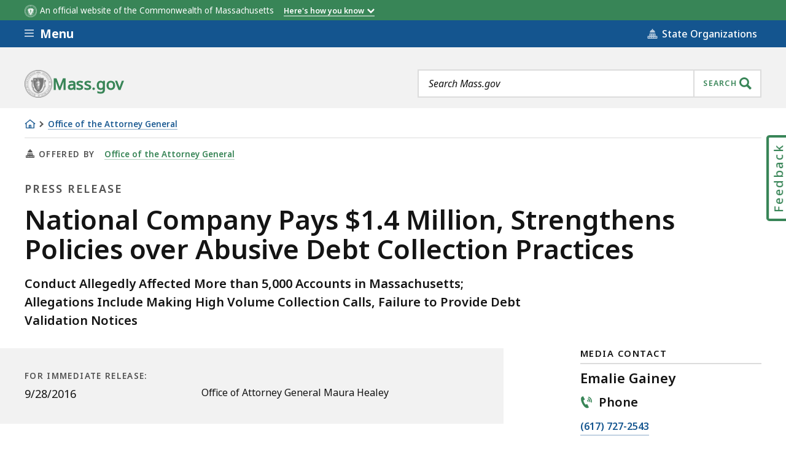

--- FILE ---
content_type: text/javascript
request_url: https://www.mass.gov/files/js/js_4_ABKgEmzO9Vf8JjeHkPu6GpjQP2EBaFzuFpCgYvVX8.js?scope=footer&delta=0&language=en&theme=mass_theme&include=eJxlkFGOwzAIRC8U10eyiE0cujasgK2anr5pkpXa9Ac0DwaNKODQYEGNI85wI1EbqkhtmBxqrGs56wtc4f4J-0CTQsekaPRYjxGTDx3MEpROnH6hosUzuLAUDFDKsdpQ3d6CbDQLO7LHrd_9D1pguH3ODM1IOIlWYHqAr-KwF8y0zVwR4zdKkLNo2dzclt00IZYR8k-aRHv8V-GlwimeIWie4_6OkA137DN2jLXJuOY1XxpxfQK3NY8R&t8vulo
body_size: 141942
content:
/* @license GPL-2.0-or-later https://www.drupal.org/licensing/faq */
!function e(t,n,r){function i(s,a){if(!n[s]){if(!t[s]){var l="function"==typeof require&&require;if(!a&&l)return l(s,!0);if(o)return o(s,!0);var c=new Error("Cannot find module '"+s+"'");throw c.code="MODULE_NOT_FOUND",c}var u=n[s]={exports:{}};t[s][0].call(u.exports,(function(e){return i(t[s][1][e]||e)}),u,u.exports,e,t,n,r)}return n[s].exports}for(var o="function"==typeof require&&require,s=0;s<r.length;s++)i(r[s]);return i}({1:[function(e,t,n){},{}],2:[function(e,t,n){e("../../modules/es6.array.fill"),t.exports=e("../../modules/_core").Array.fill},{"../../modules/_core":20,"../../modules/es6.array.fill":81}],3:[function(e,t,n){e("../../modules/es6.array.find-index"),t.exports=e("../../modules/_core").Array.findIndex},{"../../modules/_core":20,"../../modules/es6.array.find-index":82}],4:[function(e,t,n){e("../../modules/es6.array.find"),t.exports=e("../../modules/_core").Array.find},{"../../modules/_core":20,"../../modules/es6.array.find":83}],5:[function(e,t,n){e("../../modules/es6.string.iterator"),e("../../modules/es6.array.from"),t.exports=e("../../modules/_core").Array.from},{"../../modules/_core":20,"../../modules/es6.array.from":84,"../../modules/es6.string.iterator":89}],6:[function(e,t,n){e("../../modules/es7.array.includes"),t.exports=e("../../modules/_core").Array.includes},{"../../modules/_core":20,"../../modules/es7.array.includes":90}],7:[function(e,t,n){e("../../modules/es6.object.assign"),t.exports=e("../../modules/_core").Object.assign},{"../../modules/_core":20,"../../modules/es6.object.assign":86}],8:[function(e,t,n){e("../modules/es6.object.to-string"),e("../modules/es6.string.iterator"),e("../modules/web.dom.iterable"),e("../modules/es6.promise"),e("../modules/es7.promise.finally"),e("../modules/es7.promise.try"),t.exports=e("../modules/_core").Promise},{"../modules/_core":20,"../modules/es6.object.to-string":87,"../modules/es6.promise":88,"../modules/es6.string.iterator":89,"../modules/es7.promise.finally":91,"../modules/es7.promise.try":92,"../modules/web.dom.iterable":93}],9:[function(e,t,n){t.exports=function(e){if("function"!=typeof e)throw TypeError(e+" is not a function!");return e}},{}],10:[function(e,t,n){var r=e("./_wks")("unscopables"),i=Array.prototype;null==i[r]&&e("./_hide")(i,r,{}),t.exports=function(e){i[r][e]=!0}},{"./_hide":33,"./_wks":79}],11:[function(e,t,n){t.exports=function(e,t,n,r){if(!(e instanceof t)||void 0!==r&&r in e)throw TypeError(n+": incorrect invocation!");return e}},{}],12:[function(e,t,n){var r=e("./_is-object");t.exports=function(e){if(!r(e))throw TypeError(e+" is not an object!");return e}},{"./_is-object":40}],13:[function(e,t,n){"use strict";var r=e("./_to-object"),i=e("./_to-absolute-index"),o=e("./_to-length");t.exports=function(e){for(var t=r(this),n=o(t.length),s=arguments.length,a=i(s>1?arguments[1]:void 0,n),l=s>2?arguments[2]:void 0,c=void 0===l?n:i(l,n);c>a;)t[a++]=e;return t}},{"./_to-absolute-index":71,"./_to-length":74,"./_to-object":75}],14:[function(e,t,n){var r=e("./_to-iobject"),i=e("./_to-length"),o=e("./_to-absolute-index");t.exports=function(e){return function(t,n,s){var a,l=r(t),c=i(l.length),u=o(s,c);if(e&&n!=n){for(;c>u;)if((a=l[u++])!=a)return!0}else for(;c>u;u++)if((e||u in l)&&l[u]===n)return e||u||0;return!e&&-1}}},{"./_to-absolute-index":71,"./_to-iobject":73,"./_to-length":74}],15:[function(e,t,n){var r=e("./_ctx"),i=e("./_iobject"),o=e("./_to-object"),s=e("./_to-length"),a=e("./_array-species-create");t.exports=function(e,t){var n=1==e,l=2==e,c=3==e,u=4==e,p=6==e,h=5==e||p,f=t||a;return function(t,a,d){for(var m,g,y=o(t),v=i(y),b=r(a,d,3),_=s(v.length),x=0,w=n?f(t,_):l?f(t,0):void 0;_>x;x++)if((h||x in v)&&(g=b(m=v[x],x,y),e))if(n)w[x]=g;else if(g)switch(e){case 3:return!0;case 5:return m;case 6:return x;case 2:w.push(m)}else if(u)return!1;return p?-1:c||u?u:w}}},{"./_array-species-create":17,"./_ctx":22,"./_iobject":37,"./_to-length":74,"./_to-object":75}],16:[function(e,t,n){var r=e("./_is-object"),i=e("./_is-array"),o=e("./_wks")("species");t.exports=function(e){var t;return i(e)&&("function"!=typeof(t=e.constructor)||t!==Array&&!i(t.prototype)||(t=void 0),r(t)&&null===(t=t[o])&&(t=void 0)),void 0===t?Array:t}},{"./_is-array":39,"./_is-object":40,"./_wks":79}],17:[function(e,t,n){var r=e("./_array-species-constructor");t.exports=function(e,t){return new(r(e))(t)}},{"./_array-species-constructor":16}],18:[function(e,t,n){var r=e("./_cof"),i=e("./_wks")("toStringTag"),o="Arguments"==r(function(){return arguments}());t.exports=function(e){var t,n,s;return void 0===e?"Undefined":null===e?"Null":"string"==typeof(n=function(e,t){try{return e[t]}catch(e){}}(t=Object(e),i))?n:o?r(t):"Object"==(s=r(t))&&"function"==typeof t.callee?"Arguments":s}},{"./_cof":19,"./_wks":79}],19:[function(e,t,n){var r={}.toString;t.exports=function(e){return r.call(e).slice(8,-1)}},{}],20:[function(e,t,n){var r=t.exports={version:"2.6.12"};"number"==typeof __e&&(__e=r)},{}],21:[function(e,t,n){"use strict";var r=e("./_object-dp"),i=e("./_property-desc");t.exports=function(e,t,n){t in e?r.f(e,t,i(0,n)):e[t]=n}},{"./_object-dp":52,"./_property-desc":61}],22:[function(e,t,n){var r=e("./_a-function");t.exports=function(e,t,n){if(r(e),void 0===t)return e;switch(n){case 1:return function(n){return e.call(t,n)};case 2:return function(n,r){return e.call(t,n,r)};case 3:return function(n,r,i){return e.call(t,n,r,i)}}return function(){return e.apply(t,arguments)}}},{"./_a-function":9}],23:[function(e,t,n){t.exports=function(e){if(null==e)throw TypeError("Can't call method on  "+e);return e}},{}],24:[function(e,t,n){t.exports=!e("./_fails")((function(){return 7!=Object.defineProperty({},"a",{get:function(){return 7}}).a}))},{"./_fails":28}],25:[function(e,t,n){var r=e("./_is-object"),i=e("./_global").document,o=r(i)&&r(i.createElement);t.exports=function(e){return o?i.createElement(e):{}}},{"./_global":31,"./_is-object":40}],26:[function(e,t,n){t.exports="constructor,hasOwnProperty,isPrototypeOf,propertyIsEnumerable,toLocaleString,toString,valueOf".split(",")},{}],27:[function(e,t,n){var r=e("./_global"),i=e("./_core"),o=e("./_hide"),s=e("./_redefine"),a=e("./_ctx"),l="prototype",c=function(e,t,n){var u,p,h,f,d=e&c.F,m=e&c.G,g=e&c.S,y=e&c.P,v=e&c.B,b=m?r:g?r[t]||(r[t]={}):(r[t]||{})[l],_=m?i:i[t]||(i[t]={}),x=_[l]||(_[l]={});for(u in m&&(n=t),n)h=((p=!d&&b&&void 0!==b[u])?b:n)[u],f=v&&p?a(h,r):y&&"function"==typeof h?a(Function.call,h):h,b&&s(b,u,h,e&c.U),_[u]!=h&&o(_,u,f),y&&x[u]!=h&&(x[u]=h)};r.core=i,c.F=1,c.G=2,c.S=4,c.P=8,c.B=16,c.W=32,c.U=64,c.R=128,t.exports=c},{"./_core":20,"./_ctx":22,"./_global":31,"./_hide":33,"./_redefine":63}],28:[function(e,t,n){t.exports=function(e){try{return!!e()}catch(e){return!0}}},{}],29:[function(e,t,n){var r=e("./_ctx"),i=e("./_iter-call"),o=e("./_is-array-iter"),s=e("./_an-object"),a=e("./_to-length"),l=e("./core.get-iterator-method"),c={},u={};(n=t.exports=function(e,t,n,p,h){var f,d,m,g,y=h?function(){return e}:l(e),v=r(n,p,t?2:1),b=0;if("function"!=typeof y)throw TypeError(e+" is not iterable!");if(o(y)){for(f=a(e.length);f>b;b++)if((g=t?v(s(d=e[b])[0],d[1]):v(e[b]))===c||g===u)return g}else for(m=y.call(e);!(d=m.next()).done;)if((g=i(m,v,d.value,t))===c||g===u)return g}).BREAK=c,n.RETURN=u},{"./_an-object":12,"./_ctx":22,"./_is-array-iter":38,"./_iter-call":41,"./_to-length":74,"./core.get-iterator-method":80}],30:[function(e,t,n){t.exports=e("./_shared")("native-function-to-string",Function.toString)},{"./_shared":67}],31:[function(e,t,n){var r=t.exports="undefined"!=typeof window&&window.Math==Math?window:"undefined"!=typeof self&&self.Math==Math?self:Function("return this")();"number"==typeof __g&&(__g=r)},{}],32:[function(e,t,n){var r={}.hasOwnProperty;t.exports=function(e,t){return r.call(e,t)}},{}],33:[function(e,t,n){var r=e("./_object-dp"),i=e("./_property-desc");t.exports=e("./_descriptors")?function(e,t,n){return r.f(e,t,i(1,n))}:function(e,t,n){return e[t]=n,e}},{"./_descriptors":24,"./_object-dp":52,"./_property-desc":61}],34:[function(e,t,n){var r=e("./_global").document;t.exports=r&&r.documentElement},{"./_global":31}],35:[function(e,t,n){t.exports=!e("./_descriptors")&&!e("./_fails")((function(){return 7!=Object.defineProperty(e("./_dom-create")("div"),"a",{get:function(){return 7}}).a}))},{"./_descriptors":24,"./_dom-create":25,"./_fails":28}],36:[function(e,t,n){t.exports=function(e,t,n){var r=void 0===n;switch(t.length){case 0:return r?e():e.call(n);case 1:return r?e(t[0]):e.call(n,t[0]);case 2:return r?e(t[0],t[1]):e.call(n,t[0],t[1]);case 3:return r?e(t[0],t[1],t[2]):e.call(n,t[0],t[1],t[2]);case 4:return r?e(t[0],t[1],t[2],t[3]):e.call(n,t[0],t[1],t[2],t[3])}return e.apply(n,t)}},{}],37:[function(e,t,n){var r=e("./_cof");t.exports=Object("z").propertyIsEnumerable(0)?Object:function(e){return"String"==r(e)?e.split(""):Object(e)}},{"./_cof":19}],38:[function(e,t,n){var r=e("./_iterators"),i=e("./_wks")("iterator"),o=Array.prototype;t.exports=function(e){return void 0!==e&&(r.Array===e||o[i]===e)}},{"./_iterators":46,"./_wks":79}],39:[function(e,t,n){var r=e("./_cof");t.exports=Array.isArray||function(e){return"Array"==r(e)}},{"./_cof":19}],40:[function(e,t,n){t.exports=function(e){return"object"==typeof e?null!==e:"function"==typeof e}},{}],41:[function(e,t,n){var r=e("./_an-object");t.exports=function(e,t,n,i){try{return i?t(r(n)[0],n[1]):t(n)}catch(t){var o=e.return;throw void 0!==o&&r(o.call(e)),t}}},{"./_an-object":12}],42:[function(e,t,n){"use strict";var r=e("./_object-create"),i=e("./_property-desc"),o=e("./_set-to-string-tag"),s={};e("./_hide")(s,e("./_wks")("iterator"),(function(){return this})),t.exports=function(e,t,n){e.prototype=r(s,{next:i(1,n)}),o(e,t+" Iterator")}},{"./_hide":33,"./_object-create":51,"./_property-desc":61,"./_set-to-string-tag":65,"./_wks":79}],43:[function(e,t,n){"use strict";var r=e("./_library"),i=e("./_export"),o=e("./_redefine"),s=e("./_hide"),a=e("./_iterators"),l=e("./_iter-create"),c=e("./_set-to-string-tag"),u=e("./_object-gpo"),p=e("./_wks")("iterator"),h=!([].keys&&"next"in[].keys()),f="keys",d="values",m=function(){return this};t.exports=function(e,t,n,g,y,v,b){l(n,t,g);var _,x,w,k=function(e){if(!h&&e in E)return E[e];switch(e){case f:case d:return function(){return new n(this,e)}}return function(){return new n(this,e)}},S=t+" Iterator",T=y==d,A=!1,E=e.prototype,M=E[p]||E["@@iterator"]||y&&E[y],D=M||k(y),C=y?T?k("entries"):D:void 0,O="Array"==t&&E.entries||M;if(O&&(w=u(O.call(new e)))!==Object.prototype&&w.next&&(c(w,S,!0),r||"function"==typeof w[p]||s(w,p,m)),T&&M&&M.name!==d&&(A=!0,D=function(){return M.call(this)}),r&&!b||!h&&!A&&E[p]||s(E,p,D),a[t]=D,a[S]=m,y)if(_={values:T?D:k(d),keys:v?D:k(f),entries:C},b)for(x in _)x in E||o(E,x,_[x]);else i(i.P+i.F*(h||A),t,_);return _}},{"./_export":27,"./_hide":33,"./_iter-create":42,"./_iterators":46,"./_library":47,"./_object-gpo":55,"./_redefine":63,"./_set-to-string-tag":65,"./_wks":79}],44:[function(e,t,n){var r=e("./_wks")("iterator"),i=!1;try{var o=[7][r]();o.return=function(){i=!0},Array.from(o,(function(){throw 2}))}catch(e){}t.exports=function(e,t){if(!t&&!i)return!1;var n=!1;try{var o=[7],s=o[r]();s.next=function(){return{done:n=!0}},o[r]=function(){return s},e(o)}catch(e){}return n}},{"./_wks":79}],45:[function(e,t,n){t.exports=function(e,t){return{value:t,done:!!e}}},{}],46:[function(e,t,n){t.exports={}},{}],47:[function(e,t,n){t.exports=!1},{}],48:[function(e,t,n){var r=e("./_global"),i=e("./_task").set,o=r.MutationObserver||r.WebKitMutationObserver,s=r.process,a=r.Promise,l="process"==e("./_cof")(s);t.exports=function(){var e,t,n,c=function(){var r,i;for(l&&(r=s.domain)&&r.exit();e;){i=e.fn,e=e.next;try{i()}catch(r){throw e?n():t=void 0,r}}t=void 0,r&&r.enter()};if(l)n=function(){s.nextTick(c)};else if(!o||r.navigator&&r.navigator.standalone)if(a&&a.resolve){var u=a.resolve(void 0);n=function(){u.then(c)}}else n=function(){i.call(r,c)};else{var p=!0,h=document.createTextNode("");new o(c).observe(h,{characterData:!0}),n=function(){h.data=p=!p}}return function(r){var i={fn:r,next:void 0};t&&(t.next=i),e||(e=i,n()),t=i}}},{"./_cof":19,"./_global":31,"./_task":70}],49:[function(e,t,n){"use strict";var r=e("./_a-function");function i(e){var t,n;this.promise=new e((function(e,r){if(void 0!==t||void 0!==n)throw TypeError("Bad Promise constructor");t=e,n=r})),this.resolve=r(t),this.reject=r(n)}t.exports.f=function(e){return new i(e)}},{"./_a-function":9}],50:[function(e,t,n){"use strict";var r=e("./_descriptors"),i=e("./_object-keys"),o=e("./_object-gops"),s=e("./_object-pie"),a=e("./_to-object"),l=e("./_iobject"),c=Object.assign;t.exports=!c||e("./_fails")((function(){var e={},t={},n=Symbol(),r="abcdefghijklmnopqrst";return e[n]=7,r.split("").forEach((function(e){t[e]=e})),7!=c({},e)[n]||Object.keys(c({},t)).join("")!=r}))?function(e,t){for(var n=a(e),c=arguments.length,u=1,p=o.f,h=s.f;c>u;)for(var f,d=l(arguments[u++]),m=p?i(d).concat(p(d)):i(d),g=m.length,y=0;g>y;)f=m[y++],r&&!h.call(d,f)||(n[f]=d[f]);return n}:c},{"./_descriptors":24,"./_fails":28,"./_iobject":37,"./_object-gops":54,"./_object-keys":57,"./_object-pie":58,"./_to-object":75}],51:[function(e,t,n){var r=e("./_an-object"),i=e("./_object-dps"),o=e("./_enum-bug-keys"),s=e("./_shared-key")("IE_PROTO"),a=function(){},l="prototype",c=function(){var t,n=e("./_dom-create")("iframe"),r=o.length;for(n.style.display="none",e("./_html").appendChild(n),n.src="javascript:",(t=n.contentWindow.document).open(),t.write("<script>document.F=Object<\/script>"),t.close(),c=t.F;r--;)delete c[l][o[r]];return c()};t.exports=Object.create||function(e,t){var n;return null!==e?(a[l]=r(e),n=new a,a[l]=null,n[s]=e):n=c(),void 0===t?n:i(n,t)}},{"./_an-object":12,"./_dom-create":25,"./_enum-bug-keys":26,"./_html":34,"./_object-dps":53,"./_shared-key":66}],52:[function(e,t,n){var r=e("./_an-object"),i=e("./_ie8-dom-define"),o=e("./_to-primitive"),s=Object.defineProperty;n.f=e("./_descriptors")?Object.defineProperty:function(e,t,n){if(r(e),t=o(t,!0),r(n),i)try{return s(e,t,n)}catch(e){}if("get"in n||"set"in n)throw TypeError("Accessors not supported!");return"value"in n&&(e[t]=n.value),e}},{"./_an-object":12,"./_descriptors":24,"./_ie8-dom-define":35,"./_to-primitive":76}],53:[function(e,t,n){var r=e("./_object-dp"),i=e("./_an-object"),o=e("./_object-keys");t.exports=e("./_descriptors")?Object.defineProperties:function(e,t){i(e);for(var n,s=o(t),a=s.length,l=0;a>l;)r.f(e,n=s[l++],t[n]);return e}},{"./_an-object":12,"./_descriptors":24,"./_object-dp":52,"./_object-keys":57}],54:[function(e,t,n){n.f=Object.getOwnPropertySymbols},{}],55:[function(e,t,n){var r=e("./_has"),i=e("./_to-object"),o=e("./_shared-key")("IE_PROTO"),s=Object.prototype;t.exports=Object.getPrototypeOf||function(e){return e=i(e),r(e,o)?e[o]:"function"==typeof e.constructor&&e instanceof e.constructor?e.constructor.prototype:e instanceof Object?s:null}},{"./_has":32,"./_shared-key":66,"./_to-object":75}],56:[function(e,t,n){var r=e("./_has"),i=e("./_to-iobject"),o=e("./_array-includes")(!1),s=e("./_shared-key")("IE_PROTO");t.exports=function(e,t){var n,a=i(e),l=0,c=[];for(n in a)n!=s&&r(a,n)&&c.push(n);for(;t.length>l;)r(a,n=t[l++])&&(~o(c,n)||c.push(n));return c}},{"./_array-includes":14,"./_has":32,"./_shared-key":66,"./_to-iobject":73}],57:[function(e,t,n){var r=e("./_object-keys-internal"),i=e("./_enum-bug-keys");t.exports=Object.keys||function(e){return r(e,i)}},{"./_enum-bug-keys":26,"./_object-keys-internal":56}],58:[function(e,t,n){n.f={}.propertyIsEnumerable},{}],59:[function(e,t,n){t.exports=function(e){try{return{e:!1,v:e()}}catch(e){return{e:!0,v:e}}}},{}],60:[function(e,t,n){var r=e("./_an-object"),i=e("./_is-object"),o=e("./_new-promise-capability");t.exports=function(e,t){if(r(e),i(t)&&t.constructor===e)return t;var n=o.f(e);return(0,n.resolve)(t),n.promise}},{"./_an-object":12,"./_is-object":40,"./_new-promise-capability":49}],61:[function(e,t,n){t.exports=function(e,t){return{enumerable:!(1&e),configurable:!(2&e),writable:!(4&e),value:t}}},{}],62:[function(e,t,n){var r=e("./_redefine");t.exports=function(e,t,n){for(var i in t)r(e,i,t[i],n);return e}},{"./_redefine":63}],63:[function(e,t,n){var r=e("./_global"),i=e("./_hide"),o=e("./_has"),s=e("./_uid")("src"),a=e("./_function-to-string"),l="toString",c=(""+a).split(l);e("./_core").inspectSource=function(e){return a.call(e)},(t.exports=function(e,t,n,a){var l="function"==typeof n;l&&(o(n,"name")||i(n,"name",t)),e[t]!==n&&(l&&(o(n,s)||i(n,s,e[t]?""+e[t]:c.join(String(t)))),e===r?e[t]=n:a?e[t]?e[t]=n:i(e,t,n):(delete e[t],i(e,t,n)))})(Function.prototype,l,(function(){return"function"==typeof this&&this[s]||a.call(this)}))},{"./_core":20,"./_function-to-string":30,"./_global":31,"./_has":32,"./_hide":33,"./_uid":77}],64:[function(e,t,n){"use strict";var r=e("./_global"),i=e("./_object-dp"),o=e("./_descriptors"),s=e("./_wks")("species");t.exports=function(e){var t=r[e];o&&t&&!t[s]&&i.f(t,s,{configurable:!0,get:function(){return this}})}},{"./_descriptors":24,"./_global":31,"./_object-dp":52,"./_wks":79}],65:[function(e,t,n){var r=e("./_object-dp").f,i=e("./_has"),o=e("./_wks")("toStringTag");t.exports=function(e,t,n){e&&!i(e=n?e:e.prototype,o)&&r(e,o,{configurable:!0,value:t})}},{"./_has":32,"./_object-dp":52,"./_wks":79}],66:[function(e,t,n){var r=e("./_shared")("keys"),i=e("./_uid");t.exports=function(e){return r[e]||(r[e]=i(e))}},{"./_shared":67,"./_uid":77}],67:[function(e,t,n){var r=e("./_core"),i=e("./_global"),o="__core-js_shared__",s=i[o]||(i[o]={});(t.exports=function(e,t){return s[e]||(s[e]=void 0!==t?t:{})})("versions",[]).push({version:r.version,mode:e("./_library")?"pure":"global",copyright:"© 2020 Denis Pushkarev (zloirock.ru)"})},{"./_core":20,"./_global":31,"./_library":47}],68:[function(e,t,n){var r=e("./_an-object"),i=e("./_a-function"),o=e("./_wks")("species");t.exports=function(e,t){var n,s=r(e).constructor;return void 0===s||null==(n=r(s)[o])?t:i(n)}},{"./_a-function":9,"./_an-object":12,"./_wks":79}],69:[function(e,t,n){var r=e("./_to-integer"),i=e("./_defined");t.exports=function(e){return function(t,n){var o,s,a=String(i(t)),l=r(n),c=a.length;return l<0||l>=c?e?"":void 0:(o=a.charCodeAt(l))<55296||o>56319||l+1===c||(s=a.charCodeAt(l+1))<56320||s>57343?e?a.charAt(l):o:e?a.slice(l,l+2):s-56320+(o-55296<<10)+65536}}},{"./_defined":23,"./_to-integer":72}],70:[function(e,t,n){var r,i,o,s=e("./_ctx"),a=e("./_invoke"),l=e("./_html"),c=e("./_dom-create"),u=e("./_global"),p=u.process,h=u.setImmediate,f=u.clearImmediate,d=u.MessageChannel,m=u.Dispatch,g=0,y={},v="onreadystatechange",b=function(){var e=+this;if(y.hasOwnProperty(e)){var t=y[e];delete y[e],t()}},_=function(e){b.call(e.data)};h&&f||(h=function(e){for(var t=[],n=1;arguments.length>n;)t.push(arguments[n++]);return y[++g]=function(){a("function"==typeof e?e:Function(e),t)},r(g),g},f=function(e){delete y[e]},"process"==e("./_cof")(p)?r=function(e){p.nextTick(s(b,e,1))}:m&&m.now?r=function(e){m.now(s(b,e,1))}:d?(o=(i=new d).port2,i.port1.onmessage=_,r=s(o.postMessage,o,1)):u.addEventListener&&"function"==typeof postMessage&&!u.importScripts?(r=function(e){u.postMessage(e+"","*")},u.addEventListener("message",_,!1)):r=v in c("script")?function(e){l.appendChild(c("script"))[v]=function(){l.removeChild(this),b.call(e)}}:function(e){setTimeout(s(b,e,1),0)}),t.exports={set:h,clear:f}},{"./_cof":19,"./_ctx":22,"./_dom-create":25,"./_global":31,"./_html":34,"./_invoke":36}],71:[function(e,t,n){var r=e("./_to-integer"),i=Math.max,o=Math.min;t.exports=function(e,t){return(e=r(e))<0?i(e+t,0):o(e,t)}},{"./_to-integer":72}],72:[function(e,t,n){var r=Math.ceil,i=Math.floor;t.exports=function(e){return isNaN(e=+e)?0:(e>0?i:r)(e)}},{}],73:[function(e,t,n){var r=e("./_iobject"),i=e("./_defined");t.exports=function(e){return r(i(e))}},{"./_defined":23,"./_iobject":37}],74:[function(e,t,n){var r=e("./_to-integer"),i=Math.min;t.exports=function(e){return e>0?i(r(e),9007199254740991):0}},{"./_to-integer":72}],75:[function(e,t,n){var r=e("./_defined");t.exports=function(e){return Object(r(e))}},{"./_defined":23}],76:[function(e,t,n){var r=e("./_is-object");t.exports=function(e,t){if(!r(e))return e;var n,i;if(t&&"function"==typeof(n=e.toString)&&!r(i=n.call(e)))return i;if("function"==typeof(n=e.valueOf)&&!r(i=n.call(e)))return i;if(!t&&"function"==typeof(n=e.toString)&&!r(i=n.call(e)))return i;throw TypeError("Can't convert object to primitive value")}},{"./_is-object":40}],77:[function(e,t,n){var r=0,i=Math.random();t.exports=function(e){return"Symbol(".concat(void 0===e?"":e,")_",(++r+i).toString(36))}},{}],78:[function(e,t,n){var r=e("./_global").navigator;t.exports=r&&r.userAgent||""},{"./_global":31}],79:[function(e,t,n){var r=e("./_shared")("wks"),i=e("./_uid"),o=e("./_global").Symbol,s="function"==typeof o;(t.exports=function(e){return r[e]||(r[e]=s&&o[e]||(s?o:i)("Symbol."+e))}).store=r},{"./_global":31,"./_shared":67,"./_uid":77}],80:[function(e,t,n){var r=e("./_classof"),i=e("./_wks")("iterator"),o=e("./_iterators");t.exports=e("./_core").getIteratorMethod=function(e){if(null!=e)return e[i]||e["@@iterator"]||o[r(e)]}},{"./_classof":18,"./_core":20,"./_iterators":46,"./_wks":79}],81:[function(e,t,n){var r=e("./_export");r(r.P,"Array",{fill:e("./_array-fill")}),e("./_add-to-unscopables")("fill")},{"./_add-to-unscopables":10,"./_array-fill":13,"./_export":27}],82:[function(e,t,n){"use strict";var r=e("./_export"),i=e("./_array-methods")(6),o="findIndex",s=!0;o in[]&&Array(1)[o]((function(){s=!1})),r(r.P+r.F*s,"Array",{findIndex:function(e){return i(this,e,arguments.length>1?arguments[1]:void 0)}}),e("./_add-to-unscopables")(o)},{"./_add-to-unscopables":10,"./_array-methods":15,"./_export":27}],83:[function(e,t,n){"use strict";var r=e("./_export"),i=e("./_array-methods")(5),o="find",s=!0;o in[]&&Array(1)[o]((function(){s=!1})),r(r.P+r.F*s,"Array",{find:function(e){return i(this,e,arguments.length>1?arguments[1]:void 0)}}),e("./_add-to-unscopables")(o)},{"./_add-to-unscopables":10,"./_array-methods":15,"./_export":27}],84:[function(e,t,n){"use strict";var r=e("./_ctx"),i=e("./_export"),o=e("./_to-object"),s=e("./_iter-call"),a=e("./_is-array-iter"),l=e("./_to-length"),c=e("./_create-property"),u=e("./core.get-iterator-method");i(i.S+i.F*!e("./_iter-detect")((function(e){Array.from(e)})),"Array",{from:function(e){var t,n,i,p,h=o(e),f="function"==typeof this?this:Array,d=arguments.length,m=d>1?arguments[1]:void 0,g=void 0!==m,y=0,v=u(h);if(g&&(m=r(m,d>2?arguments[2]:void 0,2)),null==v||f==Array&&a(v))for(n=new f(t=l(h.length));t>y;y++)c(n,y,g?m(h[y],y):h[y]);else for(p=v.call(h),n=new f;!(i=p.next()).done;y++)c(n,y,g?s(p,m,[i.value,y],!0):i.value);return n.length=y,n}})},{"./_create-property":21,"./_ctx":22,"./_export":27,"./_is-array-iter":38,"./_iter-call":41,"./_iter-detect":44,"./_to-length":74,"./_to-object":75,"./core.get-iterator-method":80}],85:[function(e,t,n){"use strict";var r=e("./_add-to-unscopables"),i=e("./_iter-step"),o=e("./_iterators"),s=e("./_to-iobject");t.exports=e("./_iter-define")(Array,"Array",(function(e,t){this._t=s(e),this._i=0,this._k=t}),(function(){var e=this._t,t=this._k,n=this._i++;return!e||n>=e.length?(this._t=void 0,i(1)):i(0,"keys"==t?n:"values"==t?e[n]:[n,e[n]])}),"values"),o.Arguments=o.Array,r("keys"),r("values"),r("entries")},{"./_add-to-unscopables":10,"./_iter-define":43,"./_iter-step":45,"./_iterators":46,"./_to-iobject":73}],86:[function(e,t,n){var r=e("./_export");r(r.S+r.F,"Object",{assign:e("./_object-assign")})},{"./_export":27,"./_object-assign":50}],87:[function(e,t,n){"use strict";var r=e("./_classof"),i={};i[e("./_wks")("toStringTag")]="z",i+""!="[object z]"&&e("./_redefine")(Object.prototype,"toString",(function(){return"[object "+r(this)+"]"}),!0)},{"./_classof":18,"./_redefine":63,"./_wks":79}],88:[function(e,t,n){"use strict";var r,i,o,s,a=e("./_library"),l=e("./_global"),c=e("./_ctx"),u=e("./_classof"),p=e("./_export"),h=e("./_is-object"),f=e("./_a-function"),d=e("./_an-instance"),m=e("./_for-of"),g=e("./_species-constructor"),y=e("./_task").set,v=e("./_microtask")(),b=e("./_new-promise-capability"),_=e("./_perform"),x=e("./_user-agent"),w=e("./_promise-resolve"),k="Promise",S=l.TypeError,T=l.process,A=T&&T.versions,E=A&&A.v8||"",M=l[k],D="process"==u(T),C=function(){},O=i=b.f,P=!!function(){try{var t=M.resolve(1),n=(t.constructor={})[e("./_wks")("species")]=function(e){e(C,C)};return(D||"function"==typeof PromiseRejectionEvent)&&t.then(C)instanceof n&&0!==E.indexOf("6.6")&&-1===x.indexOf("Chrome/66")}catch(e){}}(),N=function(e){var t;return!(!h(e)||"function"!=typeof(t=e.then))&&t},j=function(e,t){if(!e._n){e._n=!0;var n=e._c;v((function(){for(var r=e._v,i=1==e._s,o=0,s=function(t){var n,o,s,a=i?t.ok:t.fail,l=t.resolve,c=t.reject,u=t.domain;try{a?(i||(2==e._h&&I(e),e._h=1),!0===a?n=r:(u&&u.enter(),n=a(r),u&&(u.exit(),s=!0)),n===t.promise?c(S("Promise-chain cycle")):(o=N(n))?o.call(n,l,c):l(n)):c(r)}catch(e){u&&!s&&u.exit(),c(e)}};n.length>o;)s(n[o++]);e._c=[],e._n=!1,t&&!e._h&&L(e)}))}},L=function(e){y.call(l,(function(){var t,n,r,i=e._v,o=R(e);if(o&&(t=_((function(){D?T.emit("unhandledRejection",i,e):(n=l.onunhandledrejection)?n({promise:e,reason:i}):(r=l.console)&&r.error&&r.error("Unhandled promise rejection",i)})),e._h=D||R(e)?2:1),e._a=void 0,o&&t.e)throw t.v}))},R=function(e){return 1!==e._h&&0===(e._a||e._c).length},I=function(e){y.call(l,(function(){var t;D?T.emit("rejectionHandled",e):(t=l.onrejectionhandled)&&t({promise:e,reason:e._v})}))},F=function(e){var t=this;t._d||(t._d=!0,(t=t._w||t)._v=e,t._s=2,t._a||(t._a=t._c.slice()),j(t,!0))},Y=function(e){var t,n=this;if(!n._d){n._d=!0,n=n._w||n;try{if(n===e)throw S("Promise can't be resolved itself");(t=N(e))?v((function(){var r={_w:n,_d:!1};try{t.call(e,c(Y,r,1),c(F,r,1))}catch(e){F.call(r,e)}})):(n._v=e,n._s=1,j(n,!1))}catch(e){F.call({_w:n,_d:!1},e)}}};P||(M=function(e){d(this,M,k,"_h"),f(e),r.call(this);try{e(c(Y,this,1),c(F,this,1))}catch(e){F.call(this,e)}},(r=function(e){this._c=[],this._a=void 0,this._s=0,this._d=!1,this._v=void 0,this._h=0,this._n=!1}).prototype=e("./_redefine-all")(M.prototype,{then:function(e,t){var n=O(g(this,M));return n.ok="function"!=typeof e||e,n.fail="function"==typeof t&&t,n.domain=D?T.domain:void 0,this._c.push(n),this._a&&this._a.push(n),this._s&&j(this,!1),n.promise},catch:function(e){return this.then(void 0,e)}}),o=function(){var e=new r;this.promise=e,this.resolve=c(Y,e,1),this.reject=c(F,e,1)},b.f=O=function(e){return e===M||e===s?new o(e):i(e)}),p(p.G+p.W+p.F*!P,{Promise:M}),e("./_set-to-string-tag")(M,k),e("./_set-species")(k),s=e("./_core")[k],p(p.S+p.F*!P,k,{reject:function(e){var t=O(this);return(0,t.reject)(e),t.promise}}),p(p.S+p.F*(a||!P),k,{resolve:function(e){return w(a&&this===s?M:this,e)}}),p(p.S+p.F*!(P&&e("./_iter-detect")((function(e){M.all(e).catch(C)}))),k,{all:function(e){var t=this,n=O(t),r=n.resolve,i=n.reject,o=_((function(){var n=[],o=0,s=1;m(e,!1,(function(e){var a=o++,l=!1;n.push(void 0),s++,t.resolve(e).then((function(e){l||(l=!0,n[a]=e,--s||r(n))}),i)})),--s||r(n)}));return o.e&&i(o.v),n.promise},race:function(e){var t=this,n=O(t),r=n.reject,i=_((function(){m(e,!1,(function(e){t.resolve(e).then(n.resolve,r)}))}));return i.e&&r(i.v),n.promise}})},{"./_a-function":9,"./_an-instance":11,"./_classof":18,"./_core":20,"./_ctx":22,"./_export":27,"./_for-of":29,"./_global":31,"./_is-object":40,"./_iter-detect":44,"./_library":47,"./_microtask":48,"./_new-promise-capability":49,"./_perform":59,"./_promise-resolve":60,"./_redefine-all":62,"./_set-species":64,"./_set-to-string-tag":65,"./_species-constructor":68,"./_task":70,"./_user-agent":78,"./_wks":79}],89:[function(e,t,n){"use strict";var r=e("./_string-at")(!0);e("./_iter-define")(String,"String",(function(e){this._t=String(e),this._i=0}),(function(){var e,t=this._t,n=this._i;return n>=t.length?{value:void 0,done:!0}:(e=r(t,n),this._i+=e.length,{value:e,done:!1})}))},{"./_iter-define":43,"./_string-at":69}],90:[function(e,t,n){"use strict";var r=e("./_export"),i=e("./_array-includes")(!0);r(r.P,"Array",{includes:function(e){return i(this,e,arguments.length>1?arguments[1]:void 0)}}),e("./_add-to-unscopables")("includes")},{"./_add-to-unscopables":10,"./_array-includes":14,"./_export":27}],91:[function(e,t,n){"use strict";var r=e("./_export"),i=e("./_core"),o=e("./_global"),s=e("./_species-constructor"),a=e("./_promise-resolve");r(r.P+r.R,"Promise",{finally:function(e){var t=s(this,i.Promise||o.Promise),n="function"==typeof e;return this.then(n?function(n){return a(t,e()).then((function(){return n}))}:e,n?function(n){return a(t,e()).then((function(){throw n}))}:e)}})},{"./_core":20,"./_export":27,"./_global":31,"./_promise-resolve":60,"./_species-constructor":68}],92:[function(e,t,n){"use strict";var r=e("./_export"),i=e("./_new-promise-capability"),o=e("./_perform");r(r.S,"Promise",{try:function(e){var t=i.f(this),n=o(e);return(n.e?t.reject:t.resolve)(n.v),t.promise}})},{"./_export":27,"./_new-promise-capability":49,"./_perform":59}],93:[function(e,t,n){for(var r=e("./es6.array.iterator"),i=e("./_object-keys"),o=e("./_redefine"),s=e("./_global"),a=e("./_hide"),l=e("./_iterators"),c=e("./_wks"),u=c("iterator"),p=c("toStringTag"),h=l.Array,f={CSSRuleList:!0,CSSStyleDeclaration:!1,CSSValueList:!1,ClientRectList:!1,DOMRectList:!1,DOMStringList:!1,DOMTokenList:!0,DataTransferItemList:!1,FileList:!1,HTMLAllCollection:!1,HTMLCollection:!1,HTMLFormElement:!1,HTMLSelectElement:!1,MediaList:!0,MimeTypeArray:!1,NamedNodeMap:!1,NodeList:!0,PaintRequestList:!1,Plugin:!1,PluginArray:!1,SVGLengthList:!1,SVGNumberList:!1,SVGPathSegList:!1,SVGPointList:!1,SVGStringList:!1,SVGTransformList:!1,SourceBufferList:!1,StyleSheetList:!0,TextTrackCueList:!1,TextTrackList:!1,TouchList:!1},d=i(f),m=0;m<d.length;m++){var g,y=d[m],v=f[y],b=s[y],_=b&&b.prototype;if(_&&(_[u]||a(_,u,h),_[p]||a(_,p,y),l[y]=h,v))for(g in r)_[g]||o(_,g,r[g],!0)}},{"./_global":31,"./_hide":33,"./_iterators":46,"./_object-keys":57,"./_redefine":63,"./_wks":79,"./es6.array.iterator":85}],94:[function(e,t,n){var r=['iframe[src*="player.vimeo.com"]','iframe[src*="youtube.com"]','iframe[src*="youtube-nocookie.com"]','iframe[src*="kickstarter.com"][src*="video.html"]',"object"],i=".fluid-width-video-wrapper{width:100%;position:relative;padding:0;}.fluid-width-video-wrapper iframe,.fluid-width-video-wrapper object,.fluid-width-video-wrapper embed {position:absolute;top:0;left:0;width:100%;height:100%;}";function o(e,t){return"string"==typeof e&&(t=e,e=document),Array.prototype.slice.call(e.querySelectorAll(t))}function s(e){return"string"==typeof e?e.split(",").map(l).filter(a):function(e){return"[object Array]"===Object.prototype.toString.call(e)}(e)?function(e){return[].concat.apply([],e)}(e.map(s).filter(a)):e||[]}function a(e){return e.length>0}function l(e){return e.replace(/^\s+|\s+$/g,"")}t.exports=function(e,t){var n;t=t||{},n=e=e||"body","[object Object]"===Object.prototype.toString.call(n)&&(t=e,e="body"),t.ignore=t.ignore||"",t.players=t.players||"";var l=o(e);if(a(l)){var c;if(!document.getElementById("fit-vids-style"))(document.head||document.getElementsByTagName("head")[0]).appendChild(((c=document.createElement("div")).innerHTML='<p>x</p><style id="fit-vids-style">'+i+"</style>",c.childNodes[1]));var u=s(t.players),p=s(t.ignore),h=p.length>0?p.join():null,f=r.concat(u).join();a(f)&&l.forEach((function(e){o(e,f).forEach((function(e){h&&e.matches(h)||function(e){if(/fluid-width-video-wrapper/.test(e.parentNode.className))return;var t=parseInt(e.getAttribute("width"),10),n=parseInt(e.getAttribute("height"),10),r=isNaN(t)?e.clientWidth:t,i=(isNaN(n)?e.clientHeight:n)/r;e.removeAttribute("width"),e.removeAttribute("height");var o=document.createElement("div");e.parentNode.insertBefore(o,e),o.className="fluid-width-video-wrapper",o.style.paddingTop=100*i+"%",o.appendChild(e)}(e)}))}))}}},{}],95:[function(e,t,n){
/**!

 @license
 handlebars v4.7.8

Copyright (C) 2011-2019 by Yehuda Katz

Permission is hereby granted, free of charge, to any person obtaining a copy
of this software and associated documentation files (the "Software"), to deal
in the Software without restriction, including without limitation the rights
to use, copy, modify, merge, publish, distribute, sublicense, and/or sell
copies of the Software, and to permit persons to whom the Software is
furnished to do so, subject to the following conditions:

The above copyright notice and this permission notice shall be included in
all copies or substantial portions of the Software.

THE SOFTWARE IS PROVIDED "AS IS", WITHOUT WARRANTY OF ANY KIND, EXPRESS OR
IMPLIED, INCLUDING BUT NOT LIMITED TO THE WARRANTIES OF MERCHANTABILITY,
FITNESS FOR A PARTICULAR PURPOSE AND NONINFRINGEMENT. IN NO EVENT SHALL THE
AUTHORS OR COPYRIGHT HOLDERS BE LIABLE FOR ANY CLAIM, DAMAGES OR OTHER
LIABILITY, WHETHER IN AN ACTION OF CONTRACT, TORT OR OTHERWISE, ARISING FROM,
OUT OF OR IN CONNECTION WITH THE SOFTWARE OR THE USE OR OTHER DEALINGS IN
THE SOFTWARE.

*/
var r,i;r=this,i=function(){return function(e){var t={};function n(r){if(t[r])return t[r].exports;var i=t[r]={exports:{},id:r,loaded:!1};return e[r].call(i.exports,i,i.exports,n),i.loaded=!0,i.exports}return n.m=e,n.c=t,n.p="",n(0)}([function(e,t,n){"use strict";var r=n(1).default;t.__esModule=!0;var i=r(n(2)),o=r(n(84)),s=n(85),a=n(90),l=r(n(91)),c=r(n(88)),u=r(n(83)),p=i.default.create;function h(){var e=p();return e.compile=function(t,n){return a.compile(t,n,e)},e.precompile=function(t,n){return a.precompile(t,n,e)},e.AST=o.default,e.Compiler=a.Compiler,e.JavaScriptCompiler=l.default,e.Parser=s.parser,e.parse=s.parse,e.parseWithoutProcessing=s.parseWithoutProcessing,e}var f=h();f.create=h,u.default(f),f.Visitor=c.default,f.default=f,t.default=f,e.exports=t.default},function(e,t){"use strict";t.default=function(e){return e&&e.__esModule?e:{default:e}},t.__esModule=!0},function(e,t,n){"use strict";var r=n(3).default,i=n(1).default;t.__esModule=!0;var o=r(n(4)),s=i(n(77)),a=i(n(6)),l=r(n(5)),c=r(n(78)),u=i(n(83));function p(){var e=new o.HandlebarsEnvironment;return l.extend(e,o),e.SafeString=s.default,e.Exception=a.default,e.Utils=l,e.escapeExpression=l.escapeExpression,e.VM=c,e.template=function(t){return c.template(t,e)},e}var h=p();h.create=p,u.default(h),h.default=h,t.default=h,e.exports=t.default},function(e,t){"use strict";t.default=function(e){if(e&&e.__esModule)return e;var t={};if(null!=e)for(var n in e)Object.prototype.hasOwnProperty.call(e,n)&&(t[n]=e[n]);return t.default=e,t},t.__esModule=!0},function(e,t,n){"use strict";var r=n(1).default;t.__esModule=!0,t.HandlebarsEnvironment=p;var i=n(5),o=r(n(6)),s=n(10),a=n(70),l=r(n(72)),c=n(73);t.VERSION="4.7.8",t.COMPILER_REVISION=8,t.LAST_COMPATIBLE_COMPILER_REVISION=7,t.REVISION_CHANGES={1:"<= 1.0.rc.2",2:"== 1.0.0-rc.3",3:"== 1.0.0-rc.4",4:"== 1.x.x",5:"== 2.0.0-alpha.x",6:">= 2.0.0-beta.1",7:">= 4.0.0 <4.3.0",8:">= 4.3.0"};var u="[object Object]";function p(e,t,n){this.helpers=e||{},this.partials=t||{},this.decorators=n||{},s.registerDefaultHelpers(this),a.registerDefaultDecorators(this)}p.prototype={constructor:p,logger:l.default,log:l.default.log,registerHelper:function(e,t){if(i.toString.call(e)===u){if(t)throw new o.default("Arg not supported with multiple helpers");i.extend(this.helpers,e)}else this.helpers[e]=t},unregisterHelper:function(e){delete this.helpers[e]},registerPartial:function(e,t){if(i.toString.call(e)===u)i.extend(this.partials,e);else{if(void 0===t)throw new o.default('Attempting to register a partial called "'+e+'" as undefined');this.partials[e]=t}},unregisterPartial:function(e){delete this.partials[e]},registerDecorator:function(e,t){if(i.toString.call(e)===u){if(t)throw new o.default("Arg not supported with multiple decorators");i.extend(this.decorators,e)}else this.decorators[e]=t},unregisterDecorator:function(e){delete this.decorators[e]},resetLoggedPropertyAccesses:function(){c.resetLoggedProperties()}};var h=l.default.log;t.log=h,t.createFrame=i.createFrame,t.logger=l.default},function(e,t){"use strict";t.__esModule=!0,t.extend=s,t.indexOf=function(e,t){for(var n=0,r=e.length;n<r;n++)if(e[n]===t)return n;return-1},t.escapeExpression=function(e){if("string"!=typeof e){if(e&&e.toHTML)return e.toHTML();if(null==e)return"";if(!e)return e+"";e=""+e}return i.test(e)?e.replace(r,o):e},t.isEmpty=function(e){return!e&&0!==e||!(!c(e)||0!==e.length)},t.createFrame=function(e){var t=s({},e);return t._parent=e,t},t.blockParams=function(e,t){return e.path=t,e},t.appendContextPath=function(e,t){return(e?e+".":"")+t};var n={"&":"&amp;","<":"&lt;",">":"&gt;",'"':"&quot;","'":"&#x27;","`":"&#x60;","=":"&#x3D;"},r=/[&<>"'`=]/g,i=/[&<>"'`=]/;function o(e){return n[e]}function s(e){for(var t=1;t<arguments.length;t++)for(var n in arguments[t])Object.prototype.hasOwnProperty.call(arguments[t],n)&&(e[n]=arguments[t][n]);return e}var a=Object.prototype.toString;t.toString=a;var l=function(e){return"function"==typeof e};l(/x/)&&(t.isFunction=l=function(e){return"function"==typeof e&&"[object Function]"===a.call(e)}),t.isFunction=l;var c=Array.isArray||function(e){return!(!e||"object"!=typeof e)&&"[object Array]"===a.call(e)};t.isArray=c},function(e,t,n){"use strict";var r=n(7).default;t.__esModule=!0;var i=["description","fileName","lineNumber","endLineNumber","message","name","number","stack"];function o(e,t){var n=t&&t.loc,s=void 0,a=void 0,l=void 0,c=void 0;n&&(s=n.start.line,a=n.end.line,l=n.start.column,c=n.end.column,e+=" - "+s+":"+l);for(var u=Error.prototype.constructor.call(this,e),p=0;p<i.length;p++)this[i[p]]=u[i[p]];Error.captureStackTrace&&Error.captureStackTrace(this,o);try{n&&(this.lineNumber=s,this.endLineNumber=a,r?(Object.defineProperty(this,"column",{value:l,enumerable:!0}),Object.defineProperty(this,"endColumn",{value:c,enumerable:!0})):(this.column=l,this.endColumn=c))}catch(e){}}o.prototype=new Error,t.default=o,e.exports=t.default},function(e,t,n){e.exports={default:n(8),__esModule:!0}},function(e,t,n){var r=n(9);e.exports=function(e,t,n){return r.setDesc(e,t,n)}},function(e,t){var n=Object;e.exports={create:n.create,getProto:n.getPrototypeOf,isEnum:{}.propertyIsEnumerable,getDesc:n.getOwnPropertyDescriptor,setDesc:n.defineProperty,setDescs:n.defineProperties,getKeys:n.keys,getNames:n.getOwnPropertyNames,getSymbols:n.getOwnPropertySymbols,each:[].forEach}},function(e,t,n){"use strict";var r=n(1).default;t.__esModule=!0,t.registerDefaultHelpers=function(e){i.default(e),o.default(e),s.default(e),a.default(e),l.default(e),c.default(e),u.default(e)},t.moveHelperToHooks=function(e,t,n){e.helpers[t]&&(e.hooks[t]=e.helpers[t],n||delete e.helpers[t])};var i=r(n(11)),o=r(n(12)),s=r(n(65)),a=r(n(66)),l=r(n(67)),c=r(n(68)),u=r(n(69))},function(e,t,n){"use strict";t.__esModule=!0;var r=n(5);t.default=function(e){e.registerHelper("blockHelperMissing",(function(t,n){var i=n.inverse,o=n.fn;if(!0===t)return o(this);if(!1===t||null==t)return i(this);if(r.isArray(t))return t.length>0?(n.ids&&(n.ids=[n.name]),e.helpers.each(t,n)):i(this);if(n.data&&n.ids){var s=r.createFrame(n.data);s.contextPath=r.appendContextPath(n.data.contextPath,n.name),n={data:s}}return o(t,n)}))},e.exports=t.default},function(e,t,n){"use strict";var r=n(13).default,i=n(43).default,o=n(55).default,s=n(60).default,a=n(1).default;t.__esModule=!0;var l=n(5),c=a(n(6));t.default=function(e){e.registerHelper("each",(function(e,t){if(!t)throw new c.default("Must pass iterator to #each");var n,a=t.fn,u=t.inverse,p=0,h="",f=void 0,d=void 0;function m(t,n,r){f&&(f.key=t,f.index=n,f.first=0===n,f.last=!!r,d&&(f.contextPath=d+t)),h+=a(e[t],{data:f,blockParams:l.blockParams([e[t],t],[d+t,null])})}if(t.data&&t.ids&&(d=l.appendContextPath(t.data.contextPath,t.ids[0])+"."),l.isFunction(e)&&(e=e.call(this)),t.data&&(f=l.createFrame(t.data)),e&&"object"==typeof e)if(l.isArray(e))for(var g=e.length;p<g;p++)p in e&&m(p,p,p===e.length-1);else if("function"==typeof r&&e[i]){for(var y=[],v=o(e),b=v.next();!b.done;b=v.next())y.push(b.value);for(g=(e=y).length;p<g;p++)m(p,p,p===e.length-1)}else n=void 0,s(e).forEach((function(e){void 0!==n&&m(n,p-1),n=e,p++})),void 0!==n&&m(n,p-1,!0);return 0===p&&(h=u(this)),h}))},e.exports=t.default},function(e,t,n){e.exports={default:n(14),__esModule:!0}},function(e,t,n){n(15),n(42),e.exports=n(21).Symbol},function(e,t,n){"use strict";var r=n(9),i=n(16),o=n(17),s=n(18),a=n(20),l=n(24),c=n(19),u=n(27),p=n(28),h=n(30),f=n(29),d=n(31),m=n(36),g=n(37),y=n(38),v=n(39),b=n(32),_=n(26),x=r.getDesc,w=r.setDesc,k=r.create,S=m.get,T=i.Symbol,A=i.JSON,E=A&&A.stringify,M=!1,D=f("_hidden"),C=r.isEnum,O=u("symbol-registry"),P=u("symbols"),N="function"==typeof T,j=Object.prototype,L=s&&c((function(){return 7!=k(w({},"a",{get:function(){return w(this,"a",{value:7}).a}})).a}))?function(e,t,n){var r=x(j,t);r&&delete j[t],w(e,t,n),r&&e!==j&&w(j,t,r)}:w,R=function(e){var t=P[e]=k(T.prototype);return t._k=e,s&&M&&L(j,e,{configurable:!0,set:function(t){o(this,D)&&o(this[D],e)&&(this[D][e]=!1),L(this,e,_(1,t))}}),t},I=function(e){return"symbol"==typeof e},F=function(e,t,n){return n&&o(P,t)?(n.enumerable?(o(e,D)&&e[D][t]&&(e[D][t]=!1),n=k(n,{enumerable:_(0,!1)})):(o(e,D)||w(e,D,_(1,{})),e[D][t]=!0),L(e,t,n)):w(e,t,n)},Y=function(e,t){v(e);for(var n,r=g(t=b(t)),i=0,o=r.length;o>i;)F(e,n=r[i++],t[n]);return e},H=function(e,t){return void 0===t?k(e):Y(k(e),t)},B=function(e){var t=C.call(this,e);return!(t||!o(this,e)||!o(P,e)||o(this,D)&&this[D][e])||t},U=function(e,t){var n=x(e=b(e),t);return!n||!o(P,t)||o(e,D)&&e[D][t]||(n.enumerable=!0),n},W=function(e){for(var t,n=S(b(e)),r=[],i=0;n.length>i;)o(P,t=n[i++])||t==D||r.push(t);return r},$=function(e){for(var t,n=S(b(e)),r=[],i=0;n.length>i;)o(P,t=n[i++])&&r.push(P[t]);return r},q=c((function(){var e=T();return"[null]"!=E([e])||"{}"!=E({a:e})||"{}"!=E(Object(e))}));N||(T=function(){if(I(this))throw TypeError("Symbol is not a constructor");return R(h(arguments.length>0?arguments[0]:void 0))},l(T.prototype,"toString",(function(){return this._k})),I=function(e){return e instanceof T},r.create=H,r.isEnum=B,r.getDesc=U,r.setDesc=F,r.setDescs=Y,r.getNames=m.get=W,r.getSymbols=$,s&&!n(41)&&l(j,"propertyIsEnumerable",B,!0));var V={for:function(e){return o(O,e+="")?O[e]:O[e]=T(e)},keyFor:function(e){return d(O,e)},useSetter:function(){M=!0},useSimple:function(){M=!1}};r.each.call("hasInstance,isConcatSpreadable,iterator,match,replace,search,species,split,toPrimitive,toStringTag,unscopables".split(","),(function(e){var t=f(e);V[e]=N?t:R(t)})),M=!0,a(a.G+a.W,{Symbol:T}),a(a.S,"Symbol",V),a(a.S+a.F*!N,"Object",{create:H,defineProperty:F,defineProperties:Y,getOwnPropertyDescriptor:U,getOwnPropertyNames:W,getOwnPropertySymbols:$}),A&&a(a.S+a.F*(!N||q),"JSON",{stringify:function(e){if(void 0!==e&&!I(e)){for(var t,n,r=[e],i=1,o=arguments;o.length>i;)r.push(o[i++]);return"function"==typeof(t=r[1])&&(n=t),!n&&y(t)||(t=function(e,t){if(n&&(t=n.call(this,e,t)),!I(t))return t}),r[1]=t,E.apply(A,r)}}}),p(T,"Symbol"),p(Math,"Math",!0),p(i.JSON,"JSON",!0)},function(e,t){var n=e.exports="undefined"!=typeof window&&window.Math==Math?window:"undefined"!=typeof self&&self.Math==Math?self:Function("return this")();"number"==typeof __g&&(__g=n)},function(e,t){var n={}.hasOwnProperty;e.exports=function(e,t){return n.call(e,t)}},function(e,t,n){e.exports=!n(19)((function(){return 7!=Object.defineProperty({},"a",{get:function(){return 7}}).a}))},function(e,t){e.exports=function(e){try{return!!e()}catch(e){return!0}}},function(e,t,n){var r=n(16),i=n(21),o=n(22),s="prototype",a=function(e,t,n){var l,c,u,p=e&a.F,h=e&a.G,f=e&a.S,d=e&a.P,m=e&a.B,g=e&a.W,y=h?i:i[t]||(i[t]={}),v=h?r:f?r[t]:(r[t]||{})[s];for(l in h&&(n=t),n)(c=!p&&v&&l in v)&&l in y||(u=c?v[l]:n[l],y[l]=h&&"function"!=typeof v[l]?n[l]:m&&c?o(u,r):g&&v[l]==u?function(e){var t=function(t){return this instanceof e?new e(t):e(t)};return t[s]=e[s],t}(u):d&&"function"==typeof u?o(Function.call,u):u,d&&((y[s]||(y[s]={}))[l]=u))};a.F=1,a.G=2,a.S=4,a.P=8,a.B=16,a.W=32,e.exports=a},function(e,t){var n=e.exports={version:"1.2.6"};"number"==typeof __e&&(__e=n)},function(e,t,n){var r=n(23);e.exports=function(e,t,n){if(r(e),void 0===t)return e;switch(n){case 1:return function(n){return e.call(t,n)};case 2:return function(n,r){return e.call(t,n,r)};case 3:return function(n,r,i){return e.call(t,n,r,i)}}return function(){return e.apply(t,arguments)}}},function(e,t){e.exports=function(e){if("function"!=typeof e)throw TypeError(e+" is not a function!");return e}},function(e,t,n){e.exports=n(25)},function(e,t,n){var r=n(9),i=n(26);e.exports=n(18)?function(e,t,n){return r.setDesc(e,t,i(1,n))}:function(e,t,n){return e[t]=n,e}},function(e,t){e.exports=function(e,t){return{enumerable:!(1&e),configurable:!(2&e),writable:!(4&e),value:t}}},function(e,t,n){var r=n(16),i="__core-js_shared__",o=r[i]||(r[i]={});e.exports=function(e){return o[e]||(o[e]={})}},function(e,t,n){var r=n(9).setDesc,i=n(17),o=n(29)("toStringTag");e.exports=function(e,t,n){e&&!i(e=n?e:e.prototype,o)&&r(e,o,{configurable:!0,value:t})}},function(e,t,n){var r=n(27)("wks"),i=n(30),o=n(16).Symbol;e.exports=function(e){return r[e]||(r[e]=o&&o[e]||(o||i)("Symbol."+e))}},function(e,t){var n=0,r=Math.random();e.exports=function(e){return"Symbol(".concat(void 0===e?"":e,")_",(++n+r).toString(36))}},function(e,t,n){var r=n(9),i=n(32);e.exports=function(e,t){for(var n,o=i(e),s=r.getKeys(o),a=s.length,l=0;a>l;)if(o[n=s[l++]]===t)return n}},function(e,t,n){var r=n(33),i=n(35);e.exports=function(e){return r(i(e))}},function(e,t,n){var r=n(34);e.exports=Object("z").propertyIsEnumerable(0)?Object:function(e){return"String"==r(e)?e.split(""):Object(e)}},function(e,t){var n={}.toString;e.exports=function(e){return n.call(e).slice(8,-1)}},function(e,t){e.exports=function(e){if(null==e)throw TypeError("Can't call method on  "+e);return e}},function(e,t,n){var r=n(32),i=n(9).getNames,o={}.toString,s="object"==typeof window&&Object.getOwnPropertyNames?Object.getOwnPropertyNames(window):[];e.exports.get=function(e){return s&&"[object Window]"==o.call(e)?function(e){try{return i(e)}catch(e){return s.slice()}}(e):i(r(e))}},function(e,t,n){var r=n(9);e.exports=function(e){var t=r.getKeys(e),n=r.getSymbols;if(n)for(var i,o=n(e),s=r.isEnum,a=0;o.length>a;)s.call(e,i=o[a++])&&t.push(i);return t}},function(e,t,n){var r=n(34);e.exports=Array.isArray||function(e){return"Array"==r(e)}},function(e,t,n){var r=n(40);e.exports=function(e){if(!r(e))throw TypeError(e+" is not an object!");return e}},function(e,t){e.exports=function(e){return"object"==typeof e?null!==e:"function"==typeof e}},function(e,t){e.exports=!0},function(e,t){},function(e,t,n){e.exports={default:n(44),__esModule:!0}},function(e,t,n){n(45),n(51),e.exports=n(29)("iterator")},function(e,t,n){"use strict";var r=n(46)(!0);n(48)(String,"String",(function(e){this._t=String(e),this._i=0}),(function(){var e,t=this._t,n=this._i;return n>=t.length?{value:void 0,done:!0}:(e=r(t,n),this._i+=e.length,{value:e,done:!1})}))},function(e,t,n){var r=n(47),i=n(35);e.exports=function(e){return function(t,n){var o,s,a=String(i(t)),l=r(n),c=a.length;return l<0||l>=c?e?"":void 0:(o=a.charCodeAt(l))<55296||o>56319||l+1===c||(s=a.charCodeAt(l+1))<56320||s>57343?e?a.charAt(l):o:e?a.slice(l,l+2):s-56320+(o-55296<<10)+65536}}},function(e,t){var n=Math.ceil,r=Math.floor;e.exports=function(e){return isNaN(e=+e)?0:(e>0?r:n)(e)}},function(e,t,n){"use strict";var r=n(41),i=n(20),o=n(24),s=n(25),a=n(17),l=n(49),c=n(50),u=n(28),p=n(9).getProto,h=n(29)("iterator"),f=!([].keys&&"next"in[].keys()),d="@@iterator",m="keys",g="values",y=function(){return this};e.exports=function(e,t,n,v,b,_,x){c(n,t,v);var w,k,S=function(e){if(!f&&e in M)return M[e];switch(e){case m:case g:return function(){return new n(this,e)}}return function(){return new n(this,e)}},T=t+" Iterator",A=b==g,E=!1,M=e.prototype,D=M[h]||M[d]||b&&M[b],C=D||S(b);if(D){var O=p(C.call(new e));u(O,T,!0),!r&&a(M,d)&&s(O,h,y),A&&D.name!==g&&(E=!0,C=function(){return D.call(this)})}if(r&&!x||!f&&!E&&M[h]||s(M,h,C),l[t]=C,l[T]=y,b)if(w={values:A?C:S(g),keys:_?C:S(m),entries:A?S("entries"):C},x)for(k in w)k in M||o(M,k,w[k]);else i(i.P+i.F*(f||E),t,w);return w}},function(e,t){e.exports={}},function(e,t,n){"use strict";var r=n(9),i=n(26),o=n(28),s={};n(25)(s,n(29)("iterator"),(function(){return this})),e.exports=function(e,t,n){e.prototype=r.create(s,{next:i(1,n)}),o(e,t+" Iterator")}},function(e,t,n){n(52);var r=n(49);r.NodeList=r.HTMLCollection=r.Array},function(e,t,n){"use strict";var r=n(53),i=n(54),o=n(49),s=n(32);e.exports=n(48)(Array,"Array",(function(e,t){this._t=s(e),this._i=0,this._k=t}),(function(){var e=this._t,t=this._k,n=this._i++;return!e||n>=e.length?(this._t=void 0,i(1)):i(0,"keys"==t?n:"values"==t?e[n]:[n,e[n]])}),"values"),o.Arguments=o.Array,r("keys"),r("values"),r("entries")},function(e,t){e.exports=function(){}},function(e,t){e.exports=function(e,t){return{value:t,done:!!e}}},function(e,t,n){e.exports={default:n(56),__esModule:!0}},function(e,t,n){n(51),n(45),e.exports=n(57)},function(e,t,n){var r=n(39),i=n(58);e.exports=n(21).getIterator=function(e){var t=i(e);if("function"!=typeof t)throw TypeError(e+" is not iterable!");return r(t.call(e))}},function(e,t,n){var r=n(59),i=n(29)("iterator"),o=n(49);e.exports=n(21).getIteratorMethod=function(e){if(null!=e)return e[i]||e["@@iterator"]||o[r(e)]}},function(e,t,n){var r=n(34),i=n(29)("toStringTag"),o="Arguments"==r(function(){return arguments}());e.exports=function(e){var t,n,s;return void 0===e?"Undefined":null===e?"Null":"string"==typeof(n=(t=Object(e))[i])?n:o?r(t):"Object"==(s=r(t))&&"function"==typeof t.callee?"Arguments":s}},function(e,t,n){e.exports={default:n(61),__esModule:!0}},function(e,t,n){n(62),e.exports=n(21).Object.keys},function(e,t,n){var r=n(63);n(64)("keys",(function(e){return function(t){return e(r(t))}}))},function(e,t,n){var r=n(35);e.exports=function(e){return Object(r(e))}},function(e,t,n){var r=n(20),i=n(21),o=n(19);e.exports=function(e,t){var n=(i.Object||{})[e]||Object[e],s={};s[e]=t(n),r(r.S+r.F*o((function(){n(1)})),"Object",s)}},function(e,t,n){"use strict";var r=n(1).default;t.__esModule=!0;var i=r(n(6));t.default=function(e){e.registerHelper("helperMissing",(function(){if(1!==arguments.length)throw new i.default('Missing helper: "'+arguments[arguments.length-1].name+'"')}))},e.exports=t.default},function(e,t,n){"use strict";var r=n(1).default;t.__esModule=!0;var i=n(5),o=r(n(6));t.default=function(e){e.registerHelper("if",(function(e,t){if(2!=arguments.length)throw new o.default("#if requires exactly one argument");return i.isFunction(e)&&(e=e.call(this)),!t.hash.includeZero&&!e||i.isEmpty(e)?t.inverse(this):t.fn(this)})),e.registerHelper("unless",(function(t,n){if(2!=arguments.length)throw new o.default("#unless requires exactly one argument");return e.helpers.if.call(this,t,{fn:n.inverse,inverse:n.fn,hash:n.hash})}))},e.exports=t.default},function(e,t){"use strict";t.__esModule=!0,t.default=function(e){e.registerHelper("log",(function(){for(var t=[void 0],n=arguments[arguments.length-1],r=0;r<arguments.length-1;r++)t.push(arguments[r]);var i=1;null!=n.hash.level?i=n.hash.level:n.data&&null!=n.data.level&&(i=n.data.level),t[0]=i,e.log.apply(e,t)}))},e.exports=t.default},function(e,t){"use strict";t.__esModule=!0,t.default=function(e){e.registerHelper("lookup",(function(e,t,n){return e?n.lookupProperty(e,t):e}))},e.exports=t.default},function(e,t,n){"use strict";var r=n(1).default;t.__esModule=!0;var i=n(5),o=r(n(6));t.default=function(e){e.registerHelper("with",(function(e,t){if(2!=arguments.length)throw new o.default("#with requires exactly one argument");i.isFunction(e)&&(e=e.call(this));var n=t.fn;if(i.isEmpty(e))return t.inverse(this);var r=t.data;return t.data&&t.ids&&((r=i.createFrame(t.data)).contextPath=i.appendContextPath(t.data.contextPath,t.ids[0])),n(e,{data:r,blockParams:i.blockParams([e],[r&&r.contextPath])})}))},e.exports=t.default},function(e,t,n){"use strict";var r=n(1).default;t.__esModule=!0,t.registerDefaultDecorators=function(e){i.default(e)};var i=r(n(71))},function(e,t,n){"use strict";t.__esModule=!0;var r=n(5);t.default=function(e){e.registerDecorator("inline",(function(e,t,n,i){var o=e;return t.partials||(t.partials={},o=function(i,o){var s=n.partials;n.partials=r.extend({},s,t.partials);var a=e(i,o);return n.partials=s,a}),t.partials[i.args[0]]=i.fn,o}))},e.exports=t.default},function(e,t,n){"use strict";t.__esModule=!0;var r=n(5),i={methodMap:["debug","info","warn","error"],level:"info",lookupLevel:function(e){if("string"==typeof e){var t=r.indexOf(i.methodMap,e.toLowerCase());e=t>=0?t:parseInt(e,10)}return e},log:function(e){if(e=i.lookupLevel(e),"undefined"!=typeof console&&i.lookupLevel(i.level)<=e){var t=i.methodMap[e];console[t]||(t="log");for(var n=arguments.length,r=Array(n>1?n-1:0),o=1;o<n;o++)r[o-1]=arguments[o];console[t].apply(console,r)}}};t.default=i,e.exports=t.default},function(e,t,n){"use strict";var r=n(74).default,i=n(60).default,o=n(1).default;t.__esModule=!0,t.createProtoAccessControl=function(e){var t=r(null);t.constructor=!1,t.__defineGetter__=!1,t.__defineSetter__=!1,t.__lookupGetter__=!1;var n=r(null);return n.__proto__=!1,{properties:{whitelist:s.createNewLookupObject(n,e.allowedProtoProperties),defaultValue:e.allowProtoPropertiesByDefault},methods:{whitelist:s.createNewLookupObject(t,e.allowedProtoMethods),defaultValue:e.allowProtoMethodsByDefault}}},t.resultIsAllowed=function(e,t,n){return c("function"==typeof e?t.methods:t.properties,n)},t.resetLoggedProperties=function(){i(l).forEach((function(e){delete l[e]}))};var s=n(76),a=o(n(72)),l=r(null);function c(e,t){return void 0!==e.whitelist[t]?!0===e.whitelist[t]:void 0!==e.defaultValue?e.defaultValue:(function(e){!0!==l[e]&&(l[e]=!0,a.default.log("error",'Handlebars: Access has been denied to resolve the property "'+e+'" because it is not an "own property" of its parent.\nYou can add a runtime option to disable the check or this warning:\nSee https://handlebarsjs.com/api-reference/runtime-options.html#options-to-control-prototype-access for details'))}(t),!1)}},function(e,t,n){e.exports={default:n(75),__esModule:!0}},function(e,t,n){var r=n(9);e.exports=function(e,t){return r.create(e,t)}},function(e,t,n){"use strict";var r=n(74).default;t.__esModule=!0,t.createNewLookupObject=function(){for(var e=arguments.length,t=Array(e),n=0;n<e;n++)t[n]=arguments[n];return i.extend.apply(void 0,[r(null)].concat(t))};var i=n(5)},function(e,t){"use strict";function n(e){this.string=e}t.__esModule=!0,n.prototype.toString=n.prototype.toHTML=function(){return""+this.string},t.default=n,e.exports=t.default},function(e,t,n){"use strict";var r=n(79).default,i=n(60).default,o=n(3).default,s=n(1).default;t.__esModule=!0,t.checkRevision=function(e){var t=e&&e[0]||1,n=c.COMPILER_REVISION;if(!(t>=c.LAST_COMPATIBLE_COMPILER_REVISION&&t<=c.COMPILER_REVISION)){if(t<c.LAST_COMPATIBLE_COMPILER_REVISION){var r=c.REVISION_CHANGES[n],i=c.REVISION_CHANGES[t];throw new l.default("Template was precompiled with an older version of Handlebars than the current runtime. Please update your precompiler to a newer version ("+r+") or downgrade your runtime to an older version ("+i+").")}throw new l.default("Template was precompiled with a newer version of Handlebars than the current runtime. Please update your runtime to a newer version ("+e[1]+").")}},t.template=function(e,t){if(!t)throw new l.default("No environment passed to template");if(!e||!e.main)throw new l.default("Unknown template object: "+typeof e);e.main.decorator=e.main_d,t.VM.checkRevision(e.compiler);var n=e.compiler&&7===e.compiler[0],o={strict:function(e,t,n){if(!e||!(t in e))throw new l.default('"'+t+'" not defined in '+e,{loc:n});return o.lookupProperty(e,t)},lookupProperty:function(e,t){var n=e[t];return null==n||Object.prototype.hasOwnProperty.call(e,t)||h.resultIsAllowed(n,o.protoAccessControl,t)?n:void 0},lookup:function(e,t){for(var n=e.length,r=0;r<n;r++)if(null!=(e[r]&&o.lookupProperty(e[r],t)))return e[r][t]},lambda:function(e,t){return"function"==typeof e?e.call(t):e},escapeExpression:a.escapeExpression,invokePartial:function(n,r,i){i.hash&&(r=a.extend({},r,i.hash),i.ids&&(i.ids[0]=!0)),n=t.VM.resolvePartial.call(this,n,r,i);var o=a.extend({},i,{hooks:this.hooks,protoAccessControl:this.protoAccessControl}),s=t.VM.invokePartial.call(this,n,r,o);if(null==s&&t.compile&&(i.partials[i.name]=t.compile(n,e.compilerOptions,t),s=i.partials[i.name](r,o)),null!=s){if(i.indent){for(var c=s.split("\n"),u=0,p=c.length;u<p&&(c[u]||u+1!==p);u++)c[u]=i.indent+c[u];s=c.join("\n")}return s}throw new l.default("The partial "+i.name+" could not be compiled when running in runtime-only mode")},fn:function(t){var n=e[t];return n.decorator=e[t+"_d"],n},programs:[],program:function(e,t,n,r,i){var o=this.programs[e],s=this.fn(e);return t||i||r||n?o=f(this,e,s,t,n,r,i):o||(o=this.programs[e]=f(this,e,s)),o},data:function(e,t){for(;e&&t--;)e=e._parent;return e},mergeIfNeeded:function(e,t){var n=e||t;return e&&t&&e!==t&&(n=a.extend({},t,e)),n},nullContext:r({}),noop:t.VM.noop,compilerInfo:e.compiler};function s(t){var n=arguments.length<=1||void 0===arguments[1]?{}:arguments[1],r=n.data;s._setup(n),!n.partial&&e.useData&&(r=function(e,t){return t&&"root"in t||((t=t?c.createFrame(t):{}).root=e),t}(t,r));var i=void 0,a=e.useBlockParams?[]:void 0;function l(t){return""+e.main(o,t,o.helpers,o.partials,r,a,i)}return e.useDepths&&(i=n.depths?t!=n.depths[0]?[t].concat(n.depths):n.depths:[t]),(l=m(e.main,l,o,n.depths||[],r,a))(t,n)}return s.isTop=!0,s._setup=function(r){if(r.partial)o.protoAccessControl=r.protoAccessControl,o.helpers=r.helpers,o.partials=r.partials,o.decorators=r.decorators,o.hooks=r.hooks;else{var s=a.extend({},t.helpers,r.helpers);!function(e,t){i(e).forEach((function(n){var r=e[n];e[n]=function(e,t){var n=t.lookupProperty;return p.wrapHelper(e,(function(e){return a.extend({lookupProperty:n},e)}))}(r,t)}))}(s,o),o.helpers=s,e.usePartial&&(o.partials=o.mergeIfNeeded(r.partials,t.partials)),(e.usePartial||e.useDecorators)&&(o.decorators=a.extend({},t.decorators,r.decorators)),o.hooks={},o.protoAccessControl=h.createProtoAccessControl(r);var l=r.allowCallsToHelperMissing||n;u.moveHelperToHooks(o,"helperMissing",l),u.moveHelperToHooks(o,"blockHelperMissing",l)}},s._child=function(t,n,r,i){if(e.useBlockParams&&!r)throw new l.default("must pass block params");if(e.useDepths&&!i)throw new l.default("must pass parent depths");return f(o,t,e[t],n,0,r,i)},s},t.wrapProgram=f,t.resolvePartial=function(e,t,n){return e?e.call||n.name||(n.name=e,e=n.partials[e]):e="@partial-block"===n.name?n.data["partial-block"]:n.partials[n.name],e},t.invokePartial=function(e,t,n){var r=n.data&&n.data["partial-block"];n.partial=!0,n.ids&&(n.data.contextPath=n.ids[0]||n.data.contextPath);var i=void 0;if(n.fn&&n.fn!==d&&function(){n.data=c.createFrame(n.data);var e=n.fn;i=n.data["partial-block"]=function(t){var n=arguments.length<=1||void 0===arguments[1]?{}:arguments[1];return n.data=c.createFrame(n.data),n.data["partial-block"]=r,e(t,n)},e.partials&&(n.partials=a.extend({},n.partials,e.partials))}(),void 0===e&&i&&(e=i),void 0===e)throw new l.default("The partial "+n.name+" could not be found");if(e instanceof Function)return e(t,n)},t.noop=d;var a=o(n(5)),l=s(n(6)),c=n(4),u=n(10),p=n(82),h=n(73);function f(e,t,n,r,i,o,s){function a(t){var i=arguments.length<=1||void 0===arguments[1]?{}:arguments[1],a=s;return!s||t==s[0]||t===e.nullContext&&null===s[0]||(a=[t].concat(s)),n(e,t,e.helpers,e.partials,i.data||r,o&&[i.blockParams].concat(o),a)}return(a=m(n,a,e,s,r,o)).program=t,a.depth=s?s.length:0,a.blockParams=i||0,a}function d(){return""}function m(e,t,n,r,i,o){if(e.decorator){var s={};t=e.decorator(t,s,n,r&&r[0],i,o,r),a.extend(t,s)}return t}},function(e,t,n){e.exports={default:n(80),__esModule:!0}},function(e,t,n){n(81),e.exports=n(21).Object.seal},function(e,t,n){var r=n(40);n(64)("seal",(function(e){return function(t){return e&&r(t)?e(t):t}}))},function(e,t){"use strict";t.__esModule=!0,t.wrapHelper=function(e,t){return"function"!=typeof e?e:function(){return arguments[arguments.length-1]=t(arguments[arguments.length-1]),e.apply(this,arguments)}}},function(e,t){"use strict";t.__esModule=!0,t.default=function(e){"object"!=typeof globalThis&&(Object.prototype.__defineGetter__("__magic__",(function(){return this})),__magic__.globalThis=__magic__,delete Object.prototype.__magic__);var t=globalThis.Handlebars;e.noConflict=function(){return globalThis.Handlebars===e&&(globalThis.Handlebars=t),e}},e.exports=t.default},function(e,t){"use strict";t.__esModule=!0;var n={helpers:{helperExpression:function(e){return"SubExpression"===e.type||("MustacheStatement"===e.type||"BlockStatement"===e.type)&&!!(e.params&&e.params.length||e.hash)},scopedId:function(e){return/^\.|this\b/.test(e.original)},simpleId:function(e){return 1===e.parts.length&&!n.helpers.scopedId(e)&&!e.depth}}};t.default=n,e.exports=t.default},function(e,t,n){"use strict";var r=n(1).default,i=n(3).default;t.__esModule=!0,t.parseWithoutProcessing=u,t.parse=function(e,t){var n=u(e,t);return new s.default(t).accept(n)};var o=r(n(86)),s=r(n(87)),a=i(n(89)),l=n(5);t.parser=o.default;var c={};function u(e,t){return"Program"===e.type?e:(o.default.yy=c,c.locInfo=function(e){return new c.SourceLocation(t&&t.srcName,e)},o.default.parse(e))}l.extend(c,a)},function(e,t){"use strict";t.__esModule=!0;var n=function(){var e={trace:function(){},yy:{},symbols_:{error:2,root:3,program:4,EOF:5,program_repetition0:6,statement:7,mustache:8,block:9,rawBlock:10,partial:11,partialBlock:12,content:13,COMMENT:14,CONTENT:15,openRawBlock:16,rawBlock_repetition0:17,END_RAW_BLOCK:18,OPEN_RAW_BLOCK:19,helperName:20,openRawBlock_repetition0:21,openRawBlock_option0:22,CLOSE_RAW_BLOCK:23,openBlock:24,block_option0:25,closeBlock:26,openInverse:27,block_option1:28,OPEN_BLOCK:29,openBlock_repetition0:30,openBlock_option0:31,openBlock_option1:32,CLOSE:33,OPEN_INVERSE:34,openInverse_repetition0:35,openInverse_option0:36,openInverse_option1:37,openInverseChain:38,OPEN_INVERSE_CHAIN:39,openInverseChain_repetition0:40,openInverseChain_option0:41,openInverseChain_option1:42,inverseAndProgram:43,INVERSE:44,inverseChain:45,inverseChain_option0:46,OPEN_ENDBLOCK:47,OPEN:48,mustache_repetition0:49,mustache_option0:50,OPEN_UNESCAPED:51,mustache_repetition1:52,mustache_option1:53,CLOSE_UNESCAPED:54,OPEN_PARTIAL:55,partialName:56,partial_repetition0:57,partial_option0:58,openPartialBlock:59,OPEN_PARTIAL_BLOCK:60,openPartialBlock_repetition0:61,openPartialBlock_option0:62,param:63,sexpr:64,OPEN_SEXPR:65,sexpr_repetition0:66,sexpr_option0:67,CLOSE_SEXPR:68,hash:69,hash_repetition_plus0:70,hashSegment:71,ID:72,EQUALS:73,blockParams:74,OPEN_BLOCK_PARAMS:75,blockParams_repetition_plus0:76,CLOSE_BLOCK_PARAMS:77,path:78,dataName:79,STRING:80,NUMBER:81,BOOLEAN:82,UNDEFINED:83,NULL:84,DATA:85,pathSegments:86,SEP:87,$accept:0,$end:1},terminals_:{2:"error",5:"EOF",14:"COMMENT",15:"CONTENT",18:"END_RAW_BLOCK",19:"OPEN_RAW_BLOCK",23:"CLOSE_RAW_BLOCK",29:"OPEN_BLOCK",33:"CLOSE",34:"OPEN_INVERSE",39:"OPEN_INVERSE_CHAIN",44:"INVERSE",47:"OPEN_ENDBLOCK",48:"OPEN",51:"OPEN_UNESCAPED",54:"CLOSE_UNESCAPED",55:"OPEN_PARTIAL",60:"OPEN_PARTIAL_BLOCK",65:"OPEN_SEXPR",68:"CLOSE_SEXPR",72:"ID",73:"EQUALS",75:"OPEN_BLOCK_PARAMS",77:"CLOSE_BLOCK_PARAMS",80:"STRING",81:"NUMBER",82:"BOOLEAN",83:"UNDEFINED",84:"NULL",85:"DATA",87:"SEP"},productions_:[0,[3,2],[4,1],[7,1],[7,1],[7,1],[7,1],[7,1],[7,1],[7,1],[13,1],[10,3],[16,5],[9,4],[9,4],[24,6],[27,6],[38,6],[43,2],[45,3],[45,1],[26,3],[8,5],[8,5],[11,5],[12,3],[59,5],[63,1],[63,1],[64,5],[69,1],[71,3],[74,3],[20,1],[20,1],[20,1],[20,1],[20,1],[20,1],[20,1],[56,1],[56,1],[79,2],[78,1],[86,3],[86,1],[6,0],[6,2],[17,0],[17,2],[21,0],[21,2],[22,0],[22,1],[25,0],[25,1],[28,0],[28,1],[30,0],[30,2],[31,0],[31,1],[32,0],[32,1],[35,0],[35,2],[36,0],[36,1],[37,0],[37,1],[40,0],[40,2],[41,0],[41,1],[42,0],[42,1],[46,0],[46,1],[49,0],[49,2],[50,0],[50,1],[52,0],[52,2],[53,0],[53,1],[57,0],[57,2],[58,0],[58,1],[61,0],[61,2],[62,0],[62,1],[66,0],[66,2],[67,0],[67,1],[70,1],[70,2],[76,1],[76,2]],performAction:function(e,t,n,r,i,o,s){var a=o.length-1;switch(i){case 1:return o[a-1];case 2:this.$=r.prepareProgram(o[a]);break;case 3:case 4:case 5:case 6:case 7:case 8:case 20:case 27:case 28:case 33:case 34:case 40:case 41:this.$=o[a];break;case 9:this.$={type:"CommentStatement",value:r.stripComment(o[a]),strip:r.stripFlags(o[a],o[a]),loc:r.locInfo(this._$)};break;case 10:this.$={type:"ContentStatement",original:o[a],value:o[a],loc:r.locInfo(this._$)};break;case 11:this.$=r.prepareRawBlock(o[a-2],o[a-1],o[a],this._$);break;case 12:this.$={path:o[a-3],params:o[a-2],hash:o[a-1]};break;case 13:this.$=r.prepareBlock(o[a-3],o[a-2],o[a-1],o[a],!1,this._$);break;case 14:this.$=r.prepareBlock(o[a-3],o[a-2],o[a-1],o[a],!0,this._$);break;case 15:this.$={open:o[a-5],path:o[a-4],params:o[a-3],hash:o[a-2],blockParams:o[a-1],strip:r.stripFlags(o[a-5],o[a])};break;case 16:case 17:this.$={path:o[a-4],params:o[a-3],hash:o[a-2],blockParams:o[a-1],strip:r.stripFlags(o[a-5],o[a])};break;case 18:this.$={strip:r.stripFlags(o[a-1],o[a-1]),program:o[a]};break;case 19:var l=r.prepareBlock(o[a-2],o[a-1],o[a],o[a],!1,this._$),c=r.prepareProgram([l],o[a-1].loc);c.chained=!0,this.$={strip:o[a-2].strip,program:c,chain:!0};break;case 21:this.$={path:o[a-1],strip:r.stripFlags(o[a-2],o[a])};break;case 22:case 23:this.$=r.prepareMustache(o[a-3],o[a-2],o[a-1],o[a-4],r.stripFlags(o[a-4],o[a]),this._$);break;case 24:this.$={type:"PartialStatement",name:o[a-3],params:o[a-2],hash:o[a-1],indent:"",strip:r.stripFlags(o[a-4],o[a]),loc:r.locInfo(this._$)};break;case 25:this.$=r.preparePartialBlock(o[a-2],o[a-1],o[a],this._$);break;case 26:this.$={path:o[a-3],params:o[a-2],hash:o[a-1],strip:r.stripFlags(o[a-4],o[a])};break;case 29:this.$={type:"SubExpression",path:o[a-3],params:o[a-2],hash:o[a-1],loc:r.locInfo(this._$)};break;case 30:this.$={type:"Hash",pairs:o[a],loc:r.locInfo(this._$)};break;case 31:this.$={type:"HashPair",key:r.id(o[a-2]),value:o[a],loc:r.locInfo(this._$)};break;case 32:this.$=r.id(o[a-1]);break;case 35:this.$={type:"StringLiteral",value:o[a],original:o[a],loc:r.locInfo(this._$)};break;case 36:this.$={type:"NumberLiteral",value:Number(o[a]),original:Number(o[a]),loc:r.locInfo(this._$)};break;case 37:this.$={type:"BooleanLiteral",value:"true"===o[a],original:"true"===o[a],loc:r.locInfo(this._$)};break;case 38:this.$={type:"UndefinedLiteral",original:void 0,value:void 0,loc:r.locInfo(this._$)};break;case 39:this.$={type:"NullLiteral",original:null,value:null,loc:r.locInfo(this._$)};break;case 42:this.$=r.preparePath(!0,o[a],this._$);break;case 43:this.$=r.preparePath(!1,o[a],this._$);break;case 44:o[a-2].push({part:r.id(o[a]),original:o[a],separator:o[a-1]}),this.$=o[a-2];break;case 45:this.$=[{part:r.id(o[a]),original:o[a]}];break;case 46:case 48:case 50:case 58:case 64:case 70:case 78:case 82:case 86:case 90:case 94:this.$=[];break;case 47:case 49:case 51:case 59:case 65:case 71:case 79:case 83:case 87:case 91:case 95:case 99:case 101:o[a-1].push(o[a]);break;case 98:case 100:this.$=[o[a]]}},table:[{3:1,4:2,5:[2,46],6:3,14:[2,46],15:[2,46],19:[2,46],29:[2,46],34:[2,46],48:[2,46],51:[2,46],55:[2,46],60:[2,46]},{1:[3]},{5:[1,4]},{5:[2,2],7:5,8:6,9:7,10:8,11:9,12:10,13:11,14:[1,12],15:[1,20],16:17,19:[1,23],24:15,27:16,29:[1,21],34:[1,22],39:[2,2],44:[2,2],47:[2,2],48:[1,13],51:[1,14],55:[1,18],59:19,60:[1,24]},{1:[2,1]},{5:[2,47],14:[2,47],15:[2,47],19:[2,47],29:[2,47],34:[2,47],39:[2,47],44:[2,47],47:[2,47],48:[2,47],51:[2,47],55:[2,47],60:[2,47]},{5:[2,3],14:[2,3],15:[2,3],19:[2,3],29:[2,3],34:[2,3],39:[2,3],44:[2,3],47:[2,3],48:[2,3],51:[2,3],55:[2,3],60:[2,3]},{5:[2,4],14:[2,4],15:[2,4],19:[2,4],29:[2,4],34:[2,4],39:[2,4],44:[2,4],47:[2,4],48:[2,4],51:[2,4],55:[2,4],60:[2,4]},{5:[2,5],14:[2,5],15:[2,5],19:[2,5],29:[2,5],34:[2,5],39:[2,5],44:[2,5],47:[2,5],48:[2,5],51:[2,5],55:[2,5],60:[2,5]},{5:[2,6],14:[2,6],15:[2,6],19:[2,6],29:[2,6],34:[2,6],39:[2,6],44:[2,6],47:[2,6],48:[2,6],51:[2,6],55:[2,6],60:[2,6]},{5:[2,7],14:[2,7],15:[2,7],19:[2,7],29:[2,7],34:[2,7],39:[2,7],44:[2,7],47:[2,7],48:[2,7],51:[2,7],55:[2,7],60:[2,7]},{5:[2,8],14:[2,8],15:[2,8],19:[2,8],29:[2,8],34:[2,8],39:[2,8],44:[2,8],47:[2,8],48:[2,8],51:[2,8],55:[2,8],60:[2,8]},{5:[2,9],14:[2,9],15:[2,9],19:[2,9],29:[2,9],34:[2,9],39:[2,9],44:[2,9],47:[2,9],48:[2,9],51:[2,9],55:[2,9],60:[2,9]},{20:25,72:[1,35],78:26,79:27,80:[1,28],81:[1,29],82:[1,30],83:[1,31],84:[1,32],85:[1,34],86:33},{20:36,72:[1,35],78:26,79:27,80:[1,28],81:[1,29],82:[1,30],83:[1,31],84:[1,32],85:[1,34],86:33},{4:37,6:3,14:[2,46],15:[2,46],19:[2,46],29:[2,46],34:[2,46],39:[2,46],44:[2,46],47:[2,46],48:[2,46],51:[2,46],55:[2,46],60:[2,46]},{4:38,6:3,14:[2,46],15:[2,46],19:[2,46],29:[2,46],34:[2,46],44:[2,46],47:[2,46],48:[2,46],51:[2,46],55:[2,46],60:[2,46]},{15:[2,48],17:39,18:[2,48]},{20:41,56:40,64:42,65:[1,43],72:[1,35],78:26,79:27,80:[1,28],81:[1,29],82:[1,30],83:[1,31],84:[1,32],85:[1,34],86:33},{4:44,6:3,14:[2,46],15:[2,46],19:[2,46],29:[2,46],34:[2,46],47:[2,46],48:[2,46],51:[2,46],55:[2,46],60:[2,46]},{5:[2,10],14:[2,10],15:[2,10],18:[2,10],19:[2,10],29:[2,10],34:[2,10],39:[2,10],44:[2,10],47:[2,10],48:[2,10],51:[2,10],55:[2,10],60:[2,10]},{20:45,72:[1,35],78:26,79:27,80:[1,28],81:[1,29],82:[1,30],83:[1,31],84:[1,32],85:[1,34],86:33},{20:46,72:[1,35],78:26,79:27,80:[1,28],81:[1,29],82:[1,30],83:[1,31],84:[1,32],85:[1,34],86:33},{20:47,72:[1,35],78:26,79:27,80:[1,28],81:[1,29],82:[1,30],83:[1,31],84:[1,32],85:[1,34],86:33},{20:41,56:48,64:42,65:[1,43],72:[1,35],78:26,79:27,80:[1,28],81:[1,29],82:[1,30],83:[1,31],84:[1,32],85:[1,34],86:33},{33:[2,78],49:49,65:[2,78],72:[2,78],80:[2,78],81:[2,78],82:[2,78],83:[2,78],84:[2,78],85:[2,78]},{23:[2,33],33:[2,33],54:[2,33],65:[2,33],68:[2,33],72:[2,33],75:[2,33],80:[2,33],81:[2,33],82:[2,33],83:[2,33],84:[2,33],85:[2,33]},{23:[2,34],33:[2,34],54:[2,34],65:[2,34],68:[2,34],72:[2,34],75:[2,34],80:[2,34],81:[2,34],82:[2,34],83:[2,34],84:[2,34],85:[2,34]},{23:[2,35],33:[2,35],54:[2,35],65:[2,35],68:[2,35],72:[2,35],75:[2,35],80:[2,35],81:[2,35],82:[2,35],83:[2,35],84:[2,35],85:[2,35]},{23:[2,36],33:[2,36],54:[2,36],65:[2,36],68:[2,36],72:[2,36],75:[2,36],80:[2,36],81:[2,36],82:[2,36],83:[2,36],84:[2,36],85:[2,36]},{23:[2,37],33:[2,37],54:[2,37],65:[2,37],68:[2,37],72:[2,37],75:[2,37],80:[2,37],81:[2,37],82:[2,37],83:[2,37],84:[2,37],85:[2,37]},{23:[2,38],33:[2,38],54:[2,38],65:[2,38],68:[2,38],72:[2,38],75:[2,38],80:[2,38],81:[2,38],82:[2,38],83:[2,38],84:[2,38],85:[2,38]},{23:[2,39],33:[2,39],54:[2,39],65:[2,39],68:[2,39],72:[2,39],75:[2,39],80:[2,39],81:[2,39],82:[2,39],83:[2,39],84:[2,39],85:[2,39]},{23:[2,43],33:[2,43],54:[2,43],65:[2,43],68:[2,43],72:[2,43],75:[2,43],80:[2,43],81:[2,43],82:[2,43],83:[2,43],84:[2,43],85:[2,43],87:[1,50]},{72:[1,35],86:51},{23:[2,45],33:[2,45],54:[2,45],65:[2,45],68:[2,45],72:[2,45],75:[2,45],80:[2,45],81:[2,45],82:[2,45],83:[2,45],84:[2,45],85:[2,45],87:[2,45]},{52:52,54:[2,82],65:[2,82],72:[2,82],80:[2,82],81:[2,82],82:[2,82],83:[2,82],84:[2,82],85:[2,82]},{25:53,38:55,39:[1,57],43:56,44:[1,58],45:54,47:[2,54]},{28:59,43:60,44:[1,58],47:[2,56]},{13:62,15:[1,20],18:[1,61]},{33:[2,86],57:63,65:[2,86],72:[2,86],80:[2,86],81:[2,86],82:[2,86],83:[2,86],84:[2,86],85:[2,86]},{33:[2,40],65:[2,40],72:[2,40],80:[2,40],81:[2,40],82:[2,40],83:[2,40],84:[2,40],85:[2,40]},{33:[2,41],65:[2,41],72:[2,41],80:[2,41],81:[2,41],82:[2,41],83:[2,41],84:[2,41],85:[2,41]},{20:64,72:[1,35],78:26,79:27,80:[1,28],81:[1,29],82:[1,30],83:[1,31],84:[1,32],85:[1,34],86:33},{26:65,47:[1,66]},{30:67,33:[2,58],65:[2,58],72:[2,58],75:[2,58],80:[2,58],81:[2,58],82:[2,58],83:[2,58],84:[2,58],85:[2,58]},{33:[2,64],35:68,65:[2,64],72:[2,64],75:[2,64],80:[2,64],81:[2,64],82:[2,64],83:[2,64],84:[2,64],85:[2,64]},{21:69,23:[2,50],65:[2,50],72:[2,50],80:[2,50],81:[2,50],82:[2,50],83:[2,50],84:[2,50],85:[2,50]},{33:[2,90],61:70,65:[2,90],72:[2,90],80:[2,90],81:[2,90],82:[2,90],83:[2,90],84:[2,90],85:[2,90]},{20:74,33:[2,80],50:71,63:72,64:75,65:[1,43],69:73,70:76,71:77,72:[1,78],78:26,79:27,80:[1,28],81:[1,29],82:[1,30],83:[1,31],84:[1,32],85:[1,34],86:33},{72:[1,79]},{23:[2,42],33:[2,42],54:[2,42],65:[2,42],68:[2,42],72:[2,42],75:[2,42],80:[2,42],81:[2,42],82:[2,42],83:[2,42],84:[2,42],85:[2,42],87:[1,50]},{20:74,53:80,54:[2,84],63:81,64:75,65:[1,43],69:82,70:76,71:77,72:[1,78],78:26,79:27,80:[1,28],81:[1,29],82:[1,30],83:[1,31],84:[1,32],85:[1,34],86:33},{26:83,47:[1,66]},{47:[2,55]},{4:84,6:3,14:[2,46],15:[2,46],19:[2,46],29:[2,46],34:[2,46],39:[2,46],44:[2,46],47:[2,46],48:[2,46],51:[2,46],55:[2,46],60:[2,46]},{47:[2,20]},{20:85,72:[1,35],78:26,79:27,80:[1,28],81:[1,29],82:[1,30],83:[1,31],84:[1,32],85:[1,34],86:33},{4:86,6:3,14:[2,46],15:[2,46],19:[2,46],29:[2,46],34:[2,46],47:[2,46],48:[2,46],51:[2,46],55:[2,46],60:[2,46]},{26:87,47:[1,66]},{47:[2,57]},{5:[2,11],14:[2,11],15:[2,11],19:[2,11],29:[2,11],34:[2,11],39:[2,11],44:[2,11],47:[2,11],48:[2,11],51:[2,11],55:[2,11],60:[2,11]},{15:[2,49],18:[2,49]},{20:74,33:[2,88],58:88,63:89,64:75,65:[1,43],69:90,70:76,71:77,72:[1,78],78:26,79:27,80:[1,28],81:[1,29],82:[1,30],83:[1,31],84:[1,32],85:[1,34],86:33},{65:[2,94],66:91,68:[2,94],72:[2,94],80:[2,94],81:[2,94],82:[2,94],83:[2,94],84:[2,94],85:[2,94]},{5:[2,25],14:[2,25],15:[2,25],19:[2,25],29:[2,25],34:[2,25],39:[2,25],44:[2,25],47:[2,25],48:[2,25],51:[2,25],55:[2,25],60:[2,25]},{20:92,72:[1,35],78:26,79:27,80:[1,28],81:[1,29],82:[1,30],83:[1,31],84:[1,32],85:[1,34],86:33},{20:74,31:93,33:[2,60],63:94,64:75,65:[1,43],69:95,70:76,71:77,72:[1,78],75:[2,60],78:26,79:27,80:[1,28],81:[1,29],82:[1,30],83:[1,31],84:[1,32],85:[1,34],86:33},{20:74,33:[2,66],36:96,63:97,64:75,65:[1,43],69:98,70:76,71:77,72:[1,78],75:[2,66],78:26,79:27,80:[1,28],81:[1,29],82:[1,30],83:[1,31],84:[1,32],85:[1,34],86:33},{20:74,22:99,23:[2,52],63:100,64:75,65:[1,43],69:101,70:76,71:77,72:[1,78],78:26,79:27,80:[1,28],81:[1,29],82:[1,30],83:[1,31],84:[1,32],85:[1,34],86:33},{20:74,33:[2,92],62:102,63:103,64:75,65:[1,43],69:104,70:76,71:77,72:[1,78],78:26,79:27,80:[1,28],81:[1,29],82:[1,30],83:[1,31],84:[1,32],85:[1,34],86:33},{33:[1,105]},{33:[2,79],65:[2,79],72:[2,79],80:[2,79],81:[2,79],82:[2,79],83:[2,79],84:[2,79],85:[2,79]},{33:[2,81]},{23:[2,27],33:[2,27],54:[2,27],65:[2,27],68:[2,27],72:[2,27],75:[2,27],80:[2,27],81:[2,27],82:[2,27],83:[2,27],84:[2,27],85:[2,27]},{23:[2,28],33:[2,28],54:[2,28],65:[2,28],68:[2,28],72:[2,28],75:[2,28],80:[2,28],81:[2,28],82:[2,28],83:[2,28],84:[2,28],85:[2,28]},{23:[2,30],33:[2,30],54:[2,30],68:[2,30],71:106,72:[1,107],75:[2,30]},{23:[2,98],33:[2,98],54:[2,98],68:[2,98],72:[2,98],75:[2,98]},{23:[2,45],33:[2,45],54:[2,45],65:[2,45],68:[2,45],72:[2,45],73:[1,108],75:[2,45],80:[2,45],81:[2,45],82:[2,45],83:[2,45],84:[2,45],85:[2,45],87:[2,45]},{23:[2,44],33:[2,44],54:[2,44],65:[2,44],68:[2,44],72:[2,44],75:[2,44],80:[2,44],81:[2,44],82:[2,44],83:[2,44],84:[2,44],85:[2,44],87:[2,44]},{54:[1,109]},{54:[2,83],65:[2,83],72:[2,83],80:[2,83],81:[2,83],82:[2,83],83:[2,83],84:[2,83],85:[2,83]},{54:[2,85]},{5:[2,13],14:[2,13],15:[2,13],19:[2,13],29:[2,13],34:[2,13],39:[2,13],44:[2,13],47:[2,13],48:[2,13],51:[2,13],55:[2,13],60:[2,13]},{38:55,39:[1,57],43:56,44:[1,58],45:111,46:110,47:[2,76]},{33:[2,70],40:112,65:[2,70],72:[2,70],75:[2,70],80:[2,70],81:[2,70],82:[2,70],83:[2,70],84:[2,70],85:[2,70]},{47:[2,18]},{5:[2,14],14:[2,14],15:[2,14],19:[2,14],29:[2,14],34:[2,14],39:[2,14],44:[2,14],47:[2,14],48:[2,14],51:[2,14],55:[2,14],60:[2,14]},{33:[1,113]},{33:[2,87],65:[2,87],72:[2,87],80:[2,87],81:[2,87],82:[2,87],83:[2,87],84:[2,87],85:[2,87]},{33:[2,89]},{20:74,63:115,64:75,65:[1,43],67:114,68:[2,96],69:116,70:76,71:77,72:[1,78],78:26,79:27,80:[1,28],81:[1,29],82:[1,30],83:[1,31],84:[1,32],85:[1,34],86:33},{33:[1,117]},{32:118,33:[2,62],74:119,75:[1,120]},{33:[2,59],65:[2,59],72:[2,59],75:[2,59],80:[2,59],81:[2,59],82:[2,59],83:[2,59],84:[2,59],85:[2,59]},{33:[2,61],75:[2,61]},{33:[2,68],37:121,74:122,75:[1,120]},{33:[2,65],65:[2,65],72:[2,65],75:[2,65],80:[2,65],81:[2,65],82:[2,65],83:[2,65],84:[2,65],85:[2,65]},{33:[2,67],75:[2,67]},{23:[1,123]},{23:[2,51],65:[2,51],72:[2,51],80:[2,51],81:[2,51],82:[2,51],83:[2,51],84:[2,51],85:[2,51]},{23:[2,53]},{33:[1,124]},{33:[2,91],65:[2,91],72:[2,91],80:[2,91],81:[2,91],82:[2,91],83:[2,91],84:[2,91],85:[2,91]},{33:[2,93]},{5:[2,22],14:[2,22],15:[2,22],19:[2,22],29:[2,22],34:[2,22],39:[2,22],44:[2,22],47:[2,22],48:[2,22],51:[2,22],55:[2,22],60:[2,22]},{23:[2,99],33:[2,99],54:[2,99],68:[2,99],72:[2,99],75:[2,99]},{73:[1,108]},{20:74,63:125,64:75,65:[1,43],72:[1,35],78:26,79:27,80:[1,28],81:[1,29],82:[1,30],83:[1,31],84:[1,32],85:[1,34],86:33},{5:[2,23],14:[2,23],15:[2,23],19:[2,23],29:[2,23],34:[2,23],39:[2,23],44:[2,23],47:[2,23],48:[2,23],51:[2,23],55:[2,23],60:[2,23]},{47:[2,19]},{47:[2,77]},{20:74,33:[2,72],41:126,63:127,64:75,65:[1,43],69:128,70:76,71:77,72:[1,78],75:[2,72],78:26,79:27,80:[1,28],81:[1,29],82:[1,30],83:[1,31],84:[1,32],85:[1,34],86:33},{5:[2,24],14:[2,24],15:[2,24],19:[2,24],29:[2,24],34:[2,24],39:[2,24],44:[2,24],47:[2,24],48:[2,24],51:[2,24],55:[2,24],60:[2,24]},{68:[1,129]},{65:[2,95],68:[2,95],72:[2,95],80:[2,95],81:[2,95],82:[2,95],83:[2,95],84:[2,95],85:[2,95]},{68:[2,97]},{5:[2,21],14:[2,21],15:[2,21],19:[2,21],29:[2,21],34:[2,21],39:[2,21],44:[2,21],47:[2,21],48:[2,21],51:[2,21],55:[2,21],60:[2,21]},{33:[1,130]},{33:[2,63]},{72:[1,132],76:131},{33:[1,133]},{33:[2,69]},{15:[2,12],18:[2,12]},{14:[2,26],15:[2,26],19:[2,26],29:[2,26],34:[2,26],47:[2,26],48:[2,26],51:[2,26],55:[2,26],60:[2,26]},{23:[2,31],33:[2,31],54:[2,31],68:[2,31],72:[2,31],75:[2,31]},{33:[2,74],42:134,74:135,75:[1,120]},{33:[2,71],65:[2,71],72:[2,71],75:[2,71],80:[2,71],81:[2,71],82:[2,71],83:[2,71],84:[2,71],85:[2,71]},{33:[2,73],75:[2,73]},{23:[2,29],33:[2,29],54:[2,29],65:[2,29],68:[2,29],72:[2,29],75:[2,29],80:[2,29],81:[2,29],82:[2,29],83:[2,29],84:[2,29],85:[2,29]},{14:[2,15],15:[2,15],19:[2,15],29:[2,15],34:[2,15],39:[2,15],44:[2,15],47:[2,15],48:[2,15],51:[2,15],55:[2,15],60:[2,15]},{72:[1,137],77:[1,136]},{72:[2,100],77:[2,100]},{14:[2,16],15:[2,16],19:[2,16],29:[2,16],34:[2,16],44:[2,16],47:[2,16],48:[2,16],51:[2,16],55:[2,16],60:[2,16]},{33:[1,138]},{33:[2,75]},{33:[2,32]},{72:[2,101],77:[2,101]},{14:[2,17],15:[2,17],19:[2,17],29:[2,17],34:[2,17],39:[2,17],44:[2,17],47:[2,17],48:[2,17],51:[2,17],55:[2,17],60:[2,17]}],defaultActions:{4:[2,1],54:[2,55],56:[2,20],60:[2,57],73:[2,81],82:[2,85],86:[2,18],90:[2,89],101:[2,53],104:[2,93],110:[2,19],111:[2,77],116:[2,97],119:[2,63],122:[2,69],135:[2,75],136:[2,32]},parseError:function(e,t){throw new Error(e)},parse:function(e){var t=this,n=[0],r=[null],i=[],o=this.table,s="",a=0,l=0,c=0;this.lexer.setInput(e),this.lexer.yy=this.yy,this.yy.lexer=this.lexer,this.yy.parser=this,void 0===this.lexer.yylloc&&(this.lexer.yylloc={});var u=this.lexer.yylloc;i.push(u);var p=this.lexer.options&&this.lexer.options.ranges;"function"==typeof this.yy.parseError&&(this.parseError=this.yy.parseError);for(var h,f,d,m,g,y,v,b,_,x,w={};;){if(d=n[n.length-1],this.defaultActions[d]?m=this.defaultActions[d]:(null==h&&(x=void 0,"number"!=typeof(x=t.lexer.lex()||1)&&(x=t.symbols_[x]||x),h=x),m=o[d]&&o[d][h]),void 0===m||!m.length||!m[0]){var k="";if(!c){for(y in _=[],o[d])this.terminals_[y]&&y>2&&_.push("'"+this.terminals_[y]+"'");k=this.lexer.showPosition?"Parse error on line "+(a+1)+":\n"+this.lexer.showPosition()+"\nExpecting "+_.join(", ")+", got '"+(this.terminals_[h]||h)+"'":"Parse error on line "+(a+1)+": Unexpected "+(1==h?"end of input":"'"+(this.terminals_[h]||h)+"'"),this.parseError(k,{text:this.lexer.match,token:this.terminals_[h]||h,line:this.lexer.yylineno,loc:u,expected:_})}}if(m[0]instanceof Array&&m.length>1)throw new Error("Parse Error: multiple actions possible at state: "+d+", token: "+h);switch(m[0]){case 1:n.push(h),r.push(this.lexer.yytext),i.push(this.lexer.yylloc),n.push(m[1]),h=null,f?(h=f,f=null):(l=this.lexer.yyleng,s=this.lexer.yytext,a=this.lexer.yylineno,u=this.lexer.yylloc,c>0&&c--);break;case 2:if(v=this.productions_[m[1]][1],w.$=r[r.length-v],w._$={first_line:i[i.length-(v||1)].first_line,last_line:i[i.length-1].last_line,first_column:i[i.length-(v||1)].first_column,last_column:i[i.length-1].last_column},p&&(w._$.range=[i[i.length-(v||1)].range[0],i[i.length-1].range[1]]),void 0!==(g=this.performAction.call(w,s,l,a,this.yy,m[1],r,i)))return g;v&&(n=n.slice(0,-1*v*2),r=r.slice(0,-1*v),i=i.slice(0,-1*v)),n.push(this.productions_[m[1]][0]),r.push(w.$),i.push(w._$),b=o[n[n.length-2]][n[n.length-1]],n.push(b);break;case 3:return!0}}return!0}},t=function(){var e={EOF:1,parseError:function(e,t){if(!this.yy.parser)throw new Error(e);this.yy.parser.parseError(e,t)},setInput:function(e){return this._input=e,this._more=this._less=this.done=!1,this.yylineno=this.yyleng=0,this.yytext=this.matched=this.match="",this.conditionStack=["INITIAL"],this.yylloc={first_line:1,first_column:0,last_line:1,last_column:0},this.options.ranges&&(this.yylloc.range=[0,0]),this.offset=0,this},input:function(){var e=this._input[0];return this.yytext+=e,this.yyleng++,this.offset++,this.match+=e,this.matched+=e,e.match(/(?:\r\n?|\n).*/g)?(this.yylineno++,this.yylloc.last_line++):this.yylloc.last_column++,this.options.ranges&&this.yylloc.range[1]++,this._input=this._input.slice(1),e},unput:function(e){var t=e.length,n=e.split(/(?:\r\n?|\n)/g);this._input=e+this._input,this.yytext=this.yytext.substr(0,this.yytext.length-t-1),this.offset-=t;var r=this.match.split(/(?:\r\n?|\n)/g);this.match=this.match.substr(0,this.match.length-1),this.matched=this.matched.substr(0,this.matched.length-1),n.length-1&&(this.yylineno-=n.length-1);var i=this.yylloc.range;return this.yylloc={first_line:this.yylloc.first_line,last_line:this.yylineno+1,first_column:this.yylloc.first_column,last_column:n?(n.length===r.length?this.yylloc.first_column:0)+r[r.length-n.length].length-n[0].length:this.yylloc.first_column-t},this.options.ranges&&(this.yylloc.range=[i[0],i[0]+this.yyleng-t]),this},more:function(){return this._more=!0,this},less:function(e){this.unput(this.match.slice(e))},pastInput:function(){var e=this.matched.substr(0,this.matched.length-this.match.length);return(e.length>20?"...":"")+e.substr(-20).replace(/\n/g,"")},upcomingInput:function(){var e=this.match;return e.length<20&&(e+=this._input.substr(0,20-e.length)),(e.substr(0,20)+(e.length>20?"...":"")).replace(/\n/g,"")},showPosition:function(){var e=this.pastInput(),t=new Array(e.length+1).join("-");return e+this.upcomingInput()+"\n"+t+"^"},next:function(){if(this.done)return this.EOF;var e,t,n,r,i;this._input||(this.done=!0),this._more||(this.yytext="",this.match="");for(var o=this._currentRules(),s=0;s<o.length&&(!(n=this._input.match(this.rules[o[s]]))||t&&!(n[0].length>t[0].length)||(t=n,r=s,this.options.flex));s++);return t?((i=t[0].match(/(?:\r\n?|\n).*/g))&&(this.yylineno+=i.length),this.yylloc={first_line:this.yylloc.last_line,last_line:this.yylineno+1,first_column:this.yylloc.last_column,last_column:i?i[i.length-1].length-i[i.length-1].match(/\r?\n?/)[0].length:this.yylloc.last_column+t[0].length},this.yytext+=t[0],this.match+=t[0],this.matches=t,this.yyleng=this.yytext.length,this.options.ranges&&(this.yylloc.range=[this.offset,this.offset+=this.yyleng]),this._more=!1,this._input=this._input.slice(t[0].length),this.matched+=t[0],e=this.performAction.call(this,this.yy,this,o[r],this.conditionStack[this.conditionStack.length-1]),this.done&&this._input&&(this.done=!1),e||void 0):""===this._input?this.EOF:this.parseError("Lexical error on line "+(this.yylineno+1)+". Unrecognized text.\n"+this.showPosition(),{text:"",token:null,line:this.yylineno})},lex:function(){var e=this.next();return void 0!==e?e:this.lex()},begin:function(e){this.conditionStack.push(e)},popState:function(){return this.conditionStack.pop()},_currentRules:function(){return this.conditions[this.conditionStack[this.conditionStack.length-1]].rules},topState:function(){return this.conditionStack[this.conditionStack.length-2]},pushState:function(e){this.begin(e)},options:{},performAction:function(e,t,n,r){function i(e,n){return t.yytext=t.yytext.substring(e,t.yyleng-n+e)}switch(n){case 0:if("\\\\"===t.yytext.slice(-2)?(i(0,1),this.begin("mu")):"\\"===t.yytext.slice(-1)?(i(0,1),this.begin("emu")):this.begin("mu"),t.yytext)return 15;break;case 1:case 5:return 15;case 2:return this.popState(),15;case 3:return this.begin("raw"),15;case 4:return this.popState(),"raw"===this.conditionStack[this.conditionStack.length-1]?15:(i(5,9),"END_RAW_BLOCK");case 6:case 22:return this.popState(),14;case 7:return 65;case 8:return 68;case 9:return 19;case 10:return this.popState(),this.begin("raw"),23;case 11:return 55;case 12:return 60;case 13:return 29;case 14:return 47;case 15:case 16:return this.popState(),44;case 17:return 34;case 18:return 39;case 19:return 51;case 20:case 23:return 48;case 21:this.unput(t.yytext),this.popState(),this.begin("com");break;case 24:return 73;case 25:case 26:case 41:return 72;case 27:return 87;case 28:break;case 29:return this.popState(),54;case 30:return this.popState(),33;case 31:return t.yytext=i(1,2).replace(/\\"/g,'"'),80;case 32:return t.yytext=i(1,2).replace(/\\'/g,"'"),80;case 33:return 85;case 34:case 35:return 82;case 36:return 83;case 37:return 84;case 38:return 81;case 39:return 75;case 40:return 77;case 42:return t.yytext=t.yytext.replace(/\\([\\\]])/g,"$1"),72;case 43:return"INVALID";case 44:return 5}},rules:[/^(?:[^\x00]*?(?=(\{\{)))/,/^(?:[^\x00]+)/,/^(?:[^\x00]{2,}?(?=(\{\{|\\\{\{|\\\\\{\{|$)))/,/^(?:\{\{\{\{(?=[^/]))/,/^(?:\{\{\{\{\/[^\s!"#%-,\.\/;->@\[-\^`\{-~]+(?=[=}\s\/.])\}\}\}\})/,/^(?:[^\x00]+?(?=(\{\{\{\{)))/,/^(?:[\s\S]*?--(~)?\}\})/,/^(?:\()/,/^(?:\))/,/^(?:\{\{\{\{)/,/^(?:\}\}\}\})/,/^(?:\{\{(~)?>)/,/^(?:\{\{(~)?#>)/,/^(?:\{\{(~)?#\*?)/,/^(?:\{\{(~)?\/)/,/^(?:\{\{(~)?\^\s*(~)?\}\})/,/^(?:\{\{(~)?\s*else\s*(~)?\}\})/,/^(?:\{\{(~)?\^)/,/^(?:\{\{(~)?\s*else\b)/,/^(?:\{\{(~)?\{)/,/^(?:\{\{(~)?&)/,/^(?:\{\{(~)?!--)/,/^(?:\{\{(~)?![\s\S]*?\}\})/,/^(?:\{\{(~)?\*?)/,/^(?:=)/,/^(?:\.\.)/,/^(?:\.(?=([=~}\s\/.)|])))/,/^(?:[\/.])/,/^(?:\s+)/,/^(?:\}(~)?\}\})/,/^(?:(~)?\}\})/,/^(?:"(\\["]|[^"])*")/,/^(?:'(\\[']|[^'])*')/,/^(?:@)/,/^(?:true(?=([~}\s)])))/,/^(?:false(?=([~}\s)])))/,/^(?:undefined(?=([~}\s)])))/,/^(?:null(?=([~}\s)])))/,/^(?:-?[0-9]+(?:\.[0-9]+)?(?=([~}\s)])))/,/^(?:as\s+\|)/,/^(?:\|)/,/^(?:([^\s!"#%-,\.\/;->@\[-\^`\{-~]+(?=([=~}\s\/.)|]))))/,/^(?:\[(\\\]|[^\]])*\])/,/^(?:.)/,/^(?:$)/],conditions:{mu:{rules:[7,8,9,10,11,12,13,14,15,16,17,18,19,20,21,22,23,24,25,26,27,28,29,30,31,32,33,34,35,36,37,38,39,40,41,42,43,44],inclusive:!1},emu:{rules:[2],inclusive:!1},com:{rules:[6],inclusive:!1},raw:{rules:[3,4,5],inclusive:!1},INITIAL:{rules:[0,1,44],inclusive:!0}}};return e}();function n(){this.yy={}}return e.lexer=t,n.prototype=e,e.Parser=n,new n}();t.default=n,e.exports=t.default},function(e,t,n){"use strict";var r=n(1).default;t.__esModule=!0;var i=r(n(88));function o(){var e=arguments.length<=0||void 0===arguments[0]?{}:arguments[0];this.options=e}function s(e,t,n){void 0===t&&(t=e.length);var r=e[t-1],i=e[t-2];return r?"ContentStatement"===r.type?(i||!n?/\r?\n\s*?$/:/(^|\r?\n)\s*?$/).test(r.original):void 0:n}function a(e,t,n){void 0===t&&(t=-1);var r=e[t+1],i=e[t+2];return r?"ContentStatement"===r.type?(i||!n?/^\s*?\r?\n/:/^\s*?(\r?\n|$)/).test(r.original):void 0:n}function l(e,t,n){var r=e[null==t?0:t+1];if(r&&"ContentStatement"===r.type&&(n||!r.rightStripped)){var i=r.value;r.value=r.value.replace(n?/^\s+/:/^[ \t]*\r?\n?/,""),r.rightStripped=r.value!==i}}function c(e,t,n){var r=e[null==t?e.length-1:t-1];if(r&&"ContentStatement"===r.type&&(n||!r.leftStripped)){var i=r.value;return r.value=r.value.replace(n?/\s+$/:/[ \t]+$/,""),r.leftStripped=r.value!==i,r.leftStripped}}o.prototype=new i.default,o.prototype.Program=function(e){var t=!this.options.ignoreStandalone,n=!this.isRootSeen;this.isRootSeen=!0;for(var r=e.body,i=0,o=r.length;i<o;i++){var u=r[i],p=this.accept(u);if(p){var h=s(r,i,n),f=a(r,i,n),d=p.openStandalone&&h,m=p.closeStandalone&&f,g=p.inlineStandalone&&h&&f;p.close&&l(r,i,!0),p.open&&c(r,i,!0),t&&g&&(l(r,i),c(r,i)&&"PartialStatement"===u.type&&(u.indent=/([ \t]+$)/.exec(r[i-1].original)[1])),t&&d&&(l((u.program||u.inverse).body),c(r,i)),t&&m&&(l(r,i),c((u.inverse||u.program).body))}}return e},o.prototype.BlockStatement=o.prototype.DecoratorBlock=o.prototype.PartialBlockStatement=function(e){this.accept(e.program),this.accept(e.inverse);var t=e.program||e.inverse,n=e.program&&e.inverse,r=n,i=n;if(n&&n.chained)for(r=n.body[0].program;i.chained;)i=i.body[i.body.length-1].program;var o={open:e.openStrip.open,close:e.closeStrip.close,openStandalone:a(t.body),closeStandalone:s((r||t).body)};if(e.openStrip.close&&l(t.body,null,!0),n){var u=e.inverseStrip;u.open&&c(t.body,null,!0),u.close&&l(r.body,null,!0),e.closeStrip.open&&c(i.body,null,!0),!this.options.ignoreStandalone&&s(t.body)&&a(r.body)&&(c(t.body),l(r.body))}else e.closeStrip.open&&c(t.body,null,!0);return o},o.prototype.Decorator=o.prototype.MustacheStatement=function(e){return e.strip},o.prototype.PartialStatement=o.prototype.CommentStatement=function(e){var t=e.strip||{};return{inlineStandalone:!0,open:t.open,close:t.close}},t.default=o,e.exports=t.default},function(e,t,n){"use strict";var r=n(1).default;t.__esModule=!0;var i=r(n(6));function o(){this.parents=[]}function s(e){this.acceptRequired(e,"path"),this.acceptArray(e.params),this.acceptKey(e,"hash")}function a(e){s.call(this,e),this.acceptKey(e,"program"),this.acceptKey(e,"inverse")}function l(e){this.acceptRequired(e,"name"),this.acceptArray(e.params),this.acceptKey(e,"hash")}o.prototype={constructor:o,mutating:!1,acceptKey:function(e,t){var n=this.accept(e[t]);if(this.mutating){if(n&&!o.prototype[n.type])throw new i.default('Unexpected node type "'+n.type+'" found when accepting '+t+" on "+e.type);e[t]=n}},acceptRequired:function(e,t){if(this.acceptKey(e,t),!e[t])throw new i.default(e.type+" requires "+t)},acceptArray:function(e){for(var t=0,n=e.length;t<n;t++)this.acceptKey(e,t),e[t]||(e.splice(t,1),t--,n--)},accept:function(e){if(e){if(!this[e.type])throw new i.default("Unknown type: "+e.type,e);this.current&&this.parents.unshift(this.current),this.current=e;var t=this[e.type](e);return this.current=this.parents.shift(),!this.mutating||t?t:!1!==t?e:void 0}},Program:function(e){this.acceptArray(e.body)},MustacheStatement:s,Decorator:s,BlockStatement:a,DecoratorBlock:a,PartialStatement:l,PartialBlockStatement:function(e){l.call(this,e),this.acceptKey(e,"program")},ContentStatement:function(){},CommentStatement:function(){},SubExpression:s,PathExpression:function(){},StringLiteral:function(){},NumberLiteral:function(){},BooleanLiteral:function(){},UndefinedLiteral:function(){},NullLiteral:function(){},Hash:function(e){this.acceptArray(e.pairs)},HashPair:function(e){this.acceptRequired(e,"value")}},t.default=o,e.exports=t.default},function(e,t,n){"use strict";var r=n(1).default;t.__esModule=!0,t.SourceLocation=function(e,t){this.source=e,this.start={line:t.first_line,column:t.first_column},this.end={line:t.last_line,column:t.last_column}},t.id=function(e){return/^\[.*\]$/.test(e)?e.substring(1,e.length-1):e},t.stripFlags=function(e,t){return{open:"~"===e.charAt(2),close:"~"===t.charAt(t.length-3)}},t.stripComment=function(e){return e.replace(/^\{\{~?!-?-?/,"").replace(/-?-?~?\}\}$/,"")},t.preparePath=function(e,t,n){n=this.locInfo(n);for(var r=e?"@":"",o=[],s=0,a=0,l=t.length;a<l;a++){var c=t[a].part,u=t[a].original!==c;if(r+=(t[a].separator||"")+c,u||".."!==c&&"."!==c&&"this"!==c)o.push(c);else{if(o.length>0)throw new i.default("Invalid path: "+r,{loc:n});".."===c&&s++}}return{type:"PathExpression",data:e,depth:s,parts:o,original:r,loc:n}},t.prepareMustache=function(e,t,n,r,i,o){var s=r.charAt(3)||r.charAt(2),a="{"!==s&&"&"!==s;return{type:/\*/.test(r)?"Decorator":"MustacheStatement",path:e,params:t,hash:n,escaped:a,strip:i,loc:this.locInfo(o)}},t.prepareRawBlock=function(e,t,n,r){o(e,n),r=this.locInfo(r);var i={type:"Program",body:t,strip:{},loc:r};return{type:"BlockStatement",path:e.path,params:e.params,hash:e.hash,program:i,openStrip:{},inverseStrip:{},closeStrip:{},loc:r}},t.prepareBlock=function(e,t,n,r,s,a){r&&r.path&&o(e,r);var l=/\*/.test(e.open);t.blockParams=e.blockParams;var c=void 0,u=void 0;if(n){if(l)throw new i.default("Unexpected inverse block on decorator",n);n.chain&&(n.program.body[0].closeStrip=r.strip),u=n.strip,c=n.program}return s&&(s=c,c=t,t=s),{type:l?"DecoratorBlock":"BlockStatement",path:e.path,params:e.params,hash:e.hash,program:t,inverse:c,openStrip:e.strip,inverseStrip:u,closeStrip:r&&r.strip,loc:this.locInfo(a)}},t.prepareProgram=function(e,t){if(!t&&e.length){var n=e[0].loc,r=e[e.length-1].loc;n&&r&&(t={source:n.source,start:{line:n.start.line,column:n.start.column},end:{line:r.end.line,column:r.end.column}})}return{type:"Program",body:e,strip:{},loc:t}},t.preparePartialBlock=function(e,t,n,r){return o(e,n),{type:"PartialBlockStatement",name:e.path,params:e.params,hash:e.hash,program:t,openStrip:e.strip,closeStrip:n&&n.strip,loc:this.locInfo(r)}};var i=r(n(6));function o(e,t){if(t=t.path?t.path.original:t,e.path.original!==t){var n={loc:e.path.loc};throw new i.default(e.path.original+" doesn't match "+t,n)}}},function(e,t,n){"use strict";var r=n(74).default,i=n(1).default;t.__esModule=!0,t.Compiler=c,t.precompile=function(e,t,n){if(null==e||"string"!=typeof e&&"Program"!==e.type)throw new o.default("You must pass a string or Handlebars AST to Handlebars.precompile. You passed "+e);"data"in(t=t||{})||(t.data=!0),t.compat&&(t.useDepths=!0);var r=n.parse(e,t),i=(new n.Compiler).compile(r,t);return(new n.JavaScriptCompiler).compile(i,t)},t.compile=function(e,t,n){if(void 0===t&&(t={}),null==e||"string"!=typeof e&&"Program"!==e.type)throw new o.default("You must pass a string or Handlebars AST to Handlebars.compile. You passed "+e);"data"in(t=s.extend({},t))||(t.data=!0),t.compat&&(t.useDepths=!0);var r=void 0;function i(){var r=n.parse(e,t),i=(new n.Compiler).compile(r,t),o=(new n.JavaScriptCompiler).compile(i,t,void 0,!0);return n.template(o)}function a(e,t){return r||(r=i()),r.call(this,e,t)}return a._setup=function(e){return r||(r=i()),r._setup(e)},a._child=function(e,t,n,o){return r||(r=i()),r._child(e,t,n,o)},a};var o=i(n(6)),s=n(5),a=i(n(84)),l=[].slice;function c(){}function u(e,t){if(e===t)return!0;if(s.isArray(e)&&s.isArray(t)&&e.length===t.length){for(var n=0;n<e.length;n++)if(!u(e[n],t[n]))return!1;return!0}}function p(e){if(!e.path.parts){var t=e.path;e.path={type:"PathExpression",data:!1,depth:0,parts:[t.original+""],original:t.original+"",loc:t.loc}}}c.prototype={compiler:c,equals:function(e){var t=this.opcodes.length;if(e.opcodes.length!==t)return!1;for(var n=0;n<t;n++){var r=this.opcodes[n],i=e.opcodes[n];if(r.opcode!==i.opcode||!u(r.args,i.args))return!1}for(t=this.children.length,n=0;n<t;n++)if(!this.children[n].equals(e.children[n]))return!1;return!0},guid:0,compile:function(e,t){return this.sourceNode=[],this.opcodes=[],this.children=[],this.options=t,this.stringParams=t.stringParams,this.trackIds=t.trackIds,t.blockParams=t.blockParams||[],t.knownHelpers=s.extend(r(null),{helperMissing:!0,blockHelperMissing:!0,each:!0,if:!0,unless:!0,with:!0,log:!0,lookup:!0},t.knownHelpers),this.accept(e)},compileProgram:function(e){var t=(new this.compiler).compile(e,this.options),n=this.guid++;return this.usePartial=this.usePartial||t.usePartial,this.children[n]=t,this.useDepths=this.useDepths||t.useDepths,n},accept:function(e){if(!this[e.type])throw new o.default("Unknown type: "+e.type,e);this.sourceNode.unshift(e);var t=this[e.type](e);return this.sourceNode.shift(),t},Program:function(e){this.options.blockParams.unshift(e.blockParams);for(var t=e.body,n=t.length,r=0;r<n;r++)this.accept(t[r]);return this.options.blockParams.shift(),this.isSimple=1===n,this.blockParams=e.blockParams?e.blockParams.length:0,this},BlockStatement:function(e){p(e);var t=e.program,n=e.inverse;t=t&&this.compileProgram(t),n=n&&this.compileProgram(n);var r=this.classifySexpr(e);"helper"===r?this.helperSexpr(e,t,n):"simple"===r?(this.simpleSexpr(e),this.opcode("pushProgram",t),this.opcode("pushProgram",n),this.opcode("emptyHash"),this.opcode("blockValue",e.path.original)):(this.ambiguousSexpr(e,t,n),this.opcode("pushProgram",t),this.opcode("pushProgram",n),this.opcode("emptyHash"),this.opcode("ambiguousBlockValue")),this.opcode("append")},DecoratorBlock:function(e){var t=e.program&&this.compileProgram(e.program),n=this.setupFullMustacheParams(e,t,void 0),r=e.path;this.useDecorators=!0,this.opcode("registerDecorator",n.length,r.original)},PartialStatement:function(e){this.usePartial=!0;var t=e.program;t&&(t=this.compileProgram(e.program));var n=e.params;if(n.length>1)throw new o.default("Unsupported number of partial arguments: "+n.length,e);n.length||(this.options.explicitPartialContext?this.opcode("pushLiteral","undefined"):n.push({type:"PathExpression",parts:[],depth:0}));var r=e.name.original,i="SubExpression"===e.name.type;i&&this.accept(e.name),this.setupFullMustacheParams(e,t,void 0,!0);var s=e.indent||"";this.options.preventIndent&&s&&(this.opcode("appendContent",s),s=""),this.opcode("invokePartial",i,r,s),this.opcode("append")},PartialBlockStatement:function(e){this.PartialStatement(e)},MustacheStatement:function(e){this.SubExpression(e),e.escaped&&!this.options.noEscape?this.opcode("appendEscaped"):this.opcode("append")},Decorator:function(e){this.DecoratorBlock(e)},ContentStatement:function(e){e.value&&this.opcode("appendContent",e.value)},CommentStatement:function(){},SubExpression:function(e){p(e);var t=this.classifySexpr(e);"simple"===t?this.simpleSexpr(e):"helper"===t?this.helperSexpr(e):this.ambiguousSexpr(e)},ambiguousSexpr:function(e,t,n){var r=e.path,i=r.parts[0],o=null!=t||null!=n;this.opcode("getContext",r.depth),this.opcode("pushProgram",t),this.opcode("pushProgram",n),r.strict=!0,this.accept(r),this.opcode("invokeAmbiguous",i,o)},simpleSexpr:function(e){var t=e.path;t.strict=!0,this.accept(t),this.opcode("resolvePossibleLambda")},helperSexpr:function(e,t,n){var r=this.setupFullMustacheParams(e,t,n),i=e.path,s=i.parts[0];if(this.options.knownHelpers[s])this.opcode("invokeKnownHelper",r.length,s);else{if(this.options.knownHelpersOnly)throw new o.default("You specified knownHelpersOnly, but used the unknown helper "+s,e);i.strict=!0,i.falsy=!0,this.accept(i),this.opcode("invokeHelper",r.length,i.original,a.default.helpers.simpleId(i))}},PathExpression:function(e){this.addDepth(e.depth),this.opcode("getContext",e.depth);var t=e.parts[0],n=a.default.helpers.scopedId(e),r=!e.depth&&!n&&this.blockParamIndex(t);r?this.opcode("lookupBlockParam",r,e.parts):t?e.data?(this.options.data=!0,this.opcode("lookupData",e.depth,e.parts,e.strict)):this.opcode("lookupOnContext",e.parts,e.falsy,e.strict,n):this.opcode("pushContext")},StringLiteral:function(e){this.opcode("pushString",e.value)},NumberLiteral:function(e){this.opcode("pushLiteral",e.value)},BooleanLiteral:function(e){this.opcode("pushLiteral",e.value)},UndefinedLiteral:function(){this.opcode("pushLiteral","undefined")},NullLiteral:function(){this.opcode("pushLiteral","null")},Hash:function(e){var t=e.pairs,n=0,r=t.length;for(this.opcode("pushHash");n<r;n++)this.pushParam(t[n].value);for(;n--;)this.opcode("assignToHash",t[n].key);this.opcode("popHash")},opcode:function(e){this.opcodes.push({opcode:e,args:l.call(arguments,1),loc:this.sourceNode[0].loc})},addDepth:function(e){e&&(this.useDepths=!0)},classifySexpr:function(e){var t=a.default.helpers.simpleId(e.path),n=t&&!!this.blockParamIndex(e.path.parts[0]),r=!n&&a.default.helpers.helperExpression(e),i=!n&&(r||t);if(i&&!r){var o=e.path.parts[0],s=this.options;s.knownHelpers[o]?r=!0:s.knownHelpersOnly&&(i=!1)}return r?"helper":i?"ambiguous":"simple"},pushParams:function(e){for(var t=0,n=e.length;t<n;t++)this.pushParam(e[t])},pushParam:function(e){var t=null!=e.value?e.value:e.original||"";if(this.stringParams)t.replace&&(t=t.replace(/^(\.?\.\/)*/g,"").replace(/\//g,".")),e.depth&&this.addDepth(e.depth),this.opcode("getContext",e.depth||0),this.opcode("pushStringParam",t,e.type),"SubExpression"===e.type&&this.accept(e);else{if(this.trackIds){var n=void 0;if(!e.parts||a.default.helpers.scopedId(e)||e.depth||(n=this.blockParamIndex(e.parts[0])),n){var r=e.parts.slice(1).join(".");this.opcode("pushId","BlockParam",n,r)}else(t=e.original||t).replace&&(t=t.replace(/^this(?:\.|$)/,"").replace(/^\.\//,"").replace(/^\.$/,"")),this.opcode("pushId",e.type,t)}this.accept(e)}},setupFullMustacheParams:function(e,t,n,r){var i=e.params;return this.pushParams(i),this.opcode("pushProgram",t),this.opcode("pushProgram",n),e.hash?this.accept(e.hash):this.opcode("emptyHash",r),i},blockParamIndex:function(e){for(var t=0,n=this.options.blockParams.length;t<n;t++){var r=this.options.blockParams[t],i=r&&s.indexOf(r,e);if(r&&i>=0)return[t,i]}}}},function(e,t,n){"use strict";var r=n(60).default,i=n(1).default;t.__esModule=!0;var o=n(4),s=i(n(6)),a=n(5),l=i(n(92));function c(e){this.value=e}function u(){}u.prototype={nameLookup:function(e,t){return this.internalNameLookup(e,t)},depthedLookup:function(e){return[this.aliasable("container.lookup"),"(depths, ",JSON.stringify(e),")"]},compilerInfo:function(){var e=o.COMPILER_REVISION;return[e,o.REVISION_CHANGES[e]]},appendToBuffer:function(e,t,n){return a.isArray(e)||(e=[e]),e=this.source.wrap(e,t),this.environment.isSimple?["return ",e,";"]:n?["buffer += ",e,";"]:(e.appendToBuffer=!0,e)},initializeBuffer:function(){return this.quotedString("")},internalNameLookup:function(e,t){return this.lookupPropertyFunctionIsUsed=!0,["lookupProperty(",e,",",JSON.stringify(t),")"]},lookupPropertyFunctionIsUsed:!1,compile:function(e,t,n,r){this.environment=e,this.options=t,this.stringParams=this.options.stringParams,this.trackIds=this.options.trackIds,this.precompile=!r,this.name=this.environment.name,this.isChild=!!n,this.context=n||{decorators:[],programs:[],environments:[]},this.preamble(),this.stackSlot=0,this.stackVars=[],this.aliases={},this.registers={list:[]},this.hashes=[],this.compileStack=[],this.inlineStack=[],this.blockParams=[],this.compileChildren(e,t),this.useDepths=this.useDepths||e.useDepths||e.useDecorators||this.options.compat,this.useBlockParams=this.useBlockParams||e.useBlockParams;var i=e.opcodes,o=void 0,a=void 0,l=void 0,c=void 0;for(l=0,c=i.length;l<c;l++)o=i[l],this.source.currentLocation=o.loc,a=a||o.loc,this[o.opcode].apply(this,o.args);if(this.source.currentLocation=a,this.pushSource(""),this.stackSlot||this.inlineStack.length||this.compileStack.length)throw new s.default("Compile completed with content left on stack");this.decorators.isEmpty()?this.decorators=void 0:(this.useDecorators=!0,this.decorators.prepend(["var decorators = container.decorators, ",this.lookupPropertyFunctionVarDeclaration(),";\n"]),this.decorators.push("return fn;"),r?this.decorators=Function.apply(this,["fn","props","container","depth0","data","blockParams","depths",this.decorators.merge()]):(this.decorators.prepend("function(fn, props, container, depth0, data, blockParams, depths) {\n"),this.decorators.push("}\n"),this.decorators=this.decorators.merge()));var u=this.createFunctionContext(r);if(this.isChild)return u;var p={compiler:this.compilerInfo(),main:u};this.decorators&&(p.main_d=this.decorators,p.useDecorators=!0);var h=this.context,f=h.programs,d=h.decorators;for(l=0,c=f.length;l<c;l++)f[l]&&(p[l]=f[l],d[l]&&(p[l+"_d"]=d[l],p.useDecorators=!0));return this.environment.usePartial&&(p.usePartial=!0),this.options.data&&(p.useData=!0),this.useDepths&&(p.useDepths=!0),this.useBlockParams&&(p.useBlockParams=!0),this.options.compat&&(p.compat=!0),r?p.compilerOptions=this.options:(p.compiler=JSON.stringify(p.compiler),this.source.currentLocation={start:{line:1,column:0}},p=this.objectLiteral(p),t.srcName?(p=p.toStringWithSourceMap({file:t.destName})).map=p.map&&p.map.toString():p=p.toString()),p},preamble:function(){this.lastContext=0,this.source=new l.default(this.options.srcName),this.decorators=new l.default(this.options.srcName)},createFunctionContext:function(e){var t=this,n="",i=this.stackVars.concat(this.registers.list);i.length>0&&(n+=", "+i.join(", "));var o=0;r(this.aliases).forEach((function(e){var r=t.aliases[e];r.children&&r.referenceCount>1&&(n+=", alias"+ ++o+"="+e,r.children[0]="alias"+o)})),this.lookupPropertyFunctionIsUsed&&(n+=", "+this.lookupPropertyFunctionVarDeclaration());var s=["container","depth0","helpers","partials","data"];(this.useBlockParams||this.useDepths)&&s.push("blockParams"),this.useDepths&&s.push("depths");var a=this.mergeSource(n);return e?(s.push(a),Function.apply(this,s)):this.source.wrap(["function(",s.join(","),") {\n  ",a,"}"])},mergeSource:function(e){var t=this.environment.isSimple,n=!this.forceBuffer,r=void 0,i=void 0,o=void 0,s=void 0;return this.source.each((function(e){e.appendToBuffer?(o?e.prepend("  + "):o=e,s=e):(o&&(i?o.prepend("buffer += "):r=!0,s.add(";"),o=s=void 0),i=!0,t||(n=!1))})),n?o?(o.prepend("return "),s.add(";")):i||this.source.push('return "";'):(e+=", buffer = "+(r?"":this.initializeBuffer()),o?(o.prepend("return buffer + "),s.add(";")):this.source.push("return buffer;")),e&&this.source.prepend("var "+e.substring(2)+(r?"":";\n")),this.source.merge()},lookupPropertyFunctionVarDeclaration:function(){return"\n      lookupProperty = container.lookupProperty || function(parent, propertyName) {\n        if (Object.prototype.hasOwnProperty.call(parent, propertyName)) {\n          return parent[propertyName];\n        }\n        return undefined\n    }\n    ".trim()},blockValue:function(e){var t=this.aliasable("container.hooks.blockHelperMissing"),n=[this.contextName(0)];this.setupHelperArgs(e,0,n);var r=this.popStack();n.splice(1,0,r),this.push(this.source.functionCall(t,"call",n))},ambiguousBlockValue:function(){var e=this.aliasable("container.hooks.blockHelperMissing"),t=[this.contextName(0)];this.setupHelperArgs("",0,t,!0),this.flushInline();var n=this.topStack();t.splice(1,0,n),this.pushSource(["if (!",this.lastHelper,") { ",n," = ",this.source.functionCall(e,"call",t),"}"])},appendContent:function(e){this.pendingContent?e=this.pendingContent+e:this.pendingLocation=this.source.currentLocation,this.pendingContent=e},append:function(){if(this.isInline())this.replaceStack((function(e){return[" != null ? ",e,' : ""']})),this.pushSource(this.appendToBuffer(this.popStack()));else{var e=this.popStack();this.pushSource(["if (",e," != null) { ",this.appendToBuffer(e,void 0,!0)," }"]),this.environment.isSimple&&this.pushSource(["else { ",this.appendToBuffer("''",void 0,!0)," }"])}},appendEscaped:function(){this.pushSource(this.appendToBuffer([this.aliasable("container.escapeExpression"),"(",this.popStack(),")"]))},getContext:function(e){this.lastContext=e},pushContext:function(){this.pushStackLiteral(this.contextName(this.lastContext))},lookupOnContext:function(e,t,n,r){var i=0;r||!this.options.compat||this.lastContext?this.pushContext():this.push(this.depthedLookup(e[i++])),this.resolvePath("context",e,i,t,n)},lookupBlockParam:function(e,t){this.useBlockParams=!0,this.push(["blockParams[",e[0],"][",e[1],"]"]),this.resolvePath("context",t,1)},lookupData:function(e,t,n){e?this.pushStackLiteral("container.data(data, "+e+")"):this.pushStackLiteral("data"),this.resolvePath("data",t,0,!0,n)},resolvePath:function(e,t,n,r,i){var o=this;if(this.options.strict||this.options.assumeObjects)this.push(function(e,t,n,r,i){var o=t.popStack(),s=n.length;for(e&&s--;r<s;r++)o=t.nameLookup(o,n[r],i);return e?[t.aliasable("container.strict"),"(",o,", ",t.quotedString(n[r]),", ",JSON.stringify(t.source.currentLocation)," )"]:o}(this.options.strict&&i,this,t,n,e));else for(var s=t.length;n<s;n++)this.replaceStack((function(i){var s=o.nameLookup(i,t[n],e);return r?[" && ",s]:[" != null ? ",s," : ",i]}))},resolvePossibleLambda:function(){this.push([this.aliasable("container.lambda"),"(",this.popStack(),", ",this.contextName(0),")"])},pushStringParam:function(e,t){this.pushContext(),this.pushString(t),"SubExpression"!==t&&("string"==typeof e?this.pushString(e):this.pushStackLiteral(e))},emptyHash:function(e){this.trackIds&&this.push("{}"),this.stringParams&&(this.push("{}"),this.push("{}")),this.pushStackLiteral(e?"undefined":"{}")},pushHash:function(){this.hash&&this.hashes.push(this.hash),this.hash={values:{},types:[],contexts:[],ids:[]}},popHash:function(){var e=this.hash;this.hash=this.hashes.pop(),this.trackIds&&this.push(this.objectLiteral(e.ids)),this.stringParams&&(this.push(this.objectLiteral(e.contexts)),this.push(this.objectLiteral(e.types))),this.push(this.objectLiteral(e.values))},pushString:function(e){this.pushStackLiteral(this.quotedString(e))},pushLiteral:function(e){this.pushStackLiteral(e)},pushProgram:function(e){null!=e?this.pushStackLiteral(this.programExpression(e)):this.pushStackLiteral(null)},registerDecorator:function(e,t){var n=this.nameLookup("decorators",t,"decorator"),r=this.setupHelperArgs(t,e);this.decorators.push(["fn = ",this.decorators.functionCall(n,"",["fn","props","container",r])," || fn;"])},invokeHelper:function(e,t,n){var r=this.popStack(),i=this.setupHelper(e,t),o=[];n&&o.push(i.name),o.push(r),this.options.strict||o.push(this.aliasable("container.hooks.helperMissing"));var s=["(",this.itemsSeparatedBy(o,"||"),")"],a=this.source.functionCall(s,"call",i.callParams);this.push(a)},itemsSeparatedBy:function(e,t){var n=[];n.push(e[0]);for(var r=1;r<e.length;r++)n.push(t,e[r]);return n},invokeKnownHelper:function(e,t){var n=this.setupHelper(e,t);this.push(this.source.functionCall(n.name,"call",n.callParams))},invokeAmbiguous:function(e,t){this.useRegister("helper");var n=this.popStack();this.emptyHash();var r=this.setupHelper(0,e,t),i=["(","(helper = ",this.lastHelper=this.nameLookup("helpers",e,"helper")," || ",n,")"];this.options.strict||(i[0]="(helper = ",i.push(" != null ? helper : ",this.aliasable("container.hooks.helperMissing"))),this.push(["(",i,r.paramsInit?["),(",r.paramsInit]:[],"),","(typeof helper === ",this.aliasable('"function"')," ? ",this.source.functionCall("helper","call",r.callParams)," : helper))"])},invokePartial:function(e,t,n){var r=[],i=this.setupParams(t,1,r);e&&(t=this.popStack(),delete i.name),n&&(i.indent=JSON.stringify(n)),i.helpers="helpers",i.partials="partials",i.decorators="container.decorators",e?r.unshift(t):r.unshift(this.nameLookup("partials",t,"partial")),this.options.compat&&(i.depths="depths"),i=this.objectLiteral(i),r.push(i),this.push(this.source.functionCall("container.invokePartial","",r))},assignToHash:function(e){var t=this.popStack(),n=void 0,r=void 0,i=void 0;this.trackIds&&(i=this.popStack()),this.stringParams&&(r=this.popStack(),n=this.popStack());var o=this.hash;n&&(o.contexts[e]=n),r&&(o.types[e]=r),i&&(o.ids[e]=i),o.values[e]=t},pushId:function(e,t,n){"BlockParam"===e?this.pushStackLiteral("blockParams["+t[0]+"].path["+t[1]+"]"+(n?" + "+JSON.stringify("."+n):"")):"PathExpression"===e?this.pushString(t):"SubExpression"===e?this.pushStackLiteral("true"):this.pushStackLiteral("null")},compiler:u,compileChildren:function(e,t){for(var n=e.children,r=void 0,i=void 0,o=0,s=n.length;o<s;o++){r=n[o],i=new this.compiler;var a=this.matchExistingProgram(r);if(null==a){this.context.programs.push("");var l=this.context.programs.length;r.index=l,r.name="program"+l,this.context.programs[l]=i.compile(r,t,this.context,!this.precompile),this.context.decorators[l]=i.decorators,this.context.environments[l]=r,this.useDepths=this.useDepths||i.useDepths,this.useBlockParams=this.useBlockParams||i.useBlockParams,r.useDepths=this.useDepths,r.useBlockParams=this.useBlockParams}else r.index=a.index,r.name="program"+a.index,this.useDepths=this.useDepths||a.useDepths,this.useBlockParams=this.useBlockParams||a.useBlockParams}},matchExistingProgram:function(e){for(var t=0,n=this.context.environments.length;t<n;t++){var r=this.context.environments[t];if(r&&r.equals(e))return r}},programExpression:function(e){var t=this.environment.children[e],n=[t.index,"data",t.blockParams];return(this.useBlockParams||this.useDepths)&&n.push("blockParams"),this.useDepths&&n.push("depths"),"container.program("+n.join(", ")+")"},useRegister:function(e){this.registers[e]||(this.registers[e]=!0,this.registers.list.push(e))},push:function(e){return e instanceof c||(e=this.source.wrap(e)),this.inlineStack.push(e),e},pushStackLiteral:function(e){this.push(new c(e))},pushSource:function(e){this.pendingContent&&(this.source.push(this.appendToBuffer(this.source.quotedString(this.pendingContent),this.pendingLocation)),this.pendingContent=void 0),e&&this.source.push(e)},replaceStack:function(e){var t=["("],n=void 0,r=void 0,i=void 0;if(!this.isInline())throw new s.default("replaceStack on non-inline");var o=this.popStack(!0);if(o instanceof c)t=["(",n=[o.value]],i=!0;else{r=!0;var a=this.incrStack();t=["((",this.push(a)," = ",o,")"],n=this.topStack()}var l=e.call(this,n);i||this.popStack(),r&&this.stackSlot--,this.push(t.concat(l,")"))},incrStack:function(){return this.stackSlot++,this.stackSlot>this.stackVars.length&&this.stackVars.push("stack"+this.stackSlot),this.topStackName()},topStackName:function(){return"stack"+this.stackSlot},flushInline:function(){var e=this.inlineStack;this.inlineStack=[];for(var t=0,n=e.length;t<n;t++){var r=e[t];if(r instanceof c)this.compileStack.push(r);else{var i=this.incrStack();this.pushSource([i," = ",r,";"]),this.compileStack.push(i)}}},isInline:function(){return this.inlineStack.length},popStack:function(e){var t=this.isInline(),n=(t?this.inlineStack:this.compileStack).pop();if(!e&&n instanceof c)return n.value;if(!t){if(!this.stackSlot)throw new s.default("Invalid stack pop");this.stackSlot--}return n},topStack:function(){var e=this.isInline()?this.inlineStack:this.compileStack,t=e[e.length-1];return t instanceof c?t.value:t},contextName:function(e){return this.useDepths&&e?"depths["+e+"]":"depth"+e},quotedString:function(e){return this.source.quotedString(e)},objectLiteral:function(e){return this.source.objectLiteral(e)},aliasable:function(e){var t=this.aliases[e];return t?(t.referenceCount++,t):((t=this.aliases[e]=this.source.wrap(e)).aliasable=!0,t.referenceCount=1,t)},setupHelper:function(e,t,n){var r=[];return{params:r,paramsInit:this.setupHelperArgs(t,e,r,n),name:this.nameLookup("helpers",t,"helper"),callParams:[this.aliasable(this.contextName(0)+" != null ? "+this.contextName(0)+" : (container.nullContext || {})")].concat(r)}},setupParams:function(e,t,n){var r={},i=[],o=[],s=[],a=!n,l=void 0;a&&(n=[]),r.name=this.quotedString(e),r.hash=this.popStack(),this.trackIds&&(r.hashIds=this.popStack()),this.stringParams&&(r.hashTypes=this.popStack(),r.hashContexts=this.popStack());var c=this.popStack(),u=this.popStack();(u||c)&&(r.fn=u||"container.noop",r.inverse=c||"container.noop");for(var p=t;p--;)l=this.popStack(),n[p]=l,this.trackIds&&(s[p]=this.popStack()),this.stringParams&&(o[p]=this.popStack(),i[p]=this.popStack());return a&&(r.args=this.source.generateArray(n)),this.trackIds&&(r.ids=this.source.generateArray(s)),this.stringParams&&(r.types=this.source.generateArray(o),r.contexts=this.source.generateArray(i)),this.options.data&&(r.data="data"),this.useBlockParams&&(r.blockParams="blockParams"),r},setupHelperArgs:function(e,t,n,r){var i=this.setupParams(e,t,n);return i.loc=JSON.stringify(this.source.currentLocation),i=this.objectLiteral(i),r?(this.useRegister("options"),n.push("options"),["options=",i]):n?(n.push(i),""):i}},function(){for(var e="break else new var case finally return void catch for switch while continue function this with default if throw delete in try do instanceof typeof abstract enum int short boolean export interface static byte extends long super char final native synchronized class float package throws const goto private transient debugger implements protected volatile double import public let yield await null true false".split(" "),t=u.RESERVED_WORDS={},n=0,r=e.length;n<r;n++)t[e[n]]=!0}(),u.isValidJavaScriptVariableName=function(e){return!u.RESERVED_WORDS[e]&&/^[a-zA-Z_$][0-9a-zA-Z_$]*$/.test(e)},t.default=u,e.exports=t.default},function(e,t,n){"use strict";var r=n(60).default;t.__esModule=!0;var i=n(5),o=void 0;function s(e,t,n){if(i.isArray(e)){for(var r=[],o=0,s=e.length;o<s;o++)r.push(t.wrap(e[o],n));return r}return"boolean"==typeof e||"number"==typeof e?e+"":e}function a(e){this.srcFile=e,this.source=[]}o||((o=function(e,t,n,r){this.src="",r&&this.add(r)}).prototype={add:function(e){i.isArray(e)&&(e=e.join("")),this.src+=e},prepend:function(e){i.isArray(e)&&(e=e.join("")),this.src=e+this.src},toStringWithSourceMap:function(){return{code:this.toString()}},toString:function(){return this.src}}),a.prototype={isEmpty:function(){return!this.source.length},prepend:function(e,t){this.source.unshift(this.wrap(e,t))},push:function(e,t){this.source.push(this.wrap(e,t))},merge:function(){var e=this.empty();return this.each((function(t){e.add(["  ",t,"\n"])})),e},each:function(e){for(var t=0,n=this.source.length;t<n;t++)e(this.source[t])},empty:function(){var e=this.currentLocation||{start:{}};return new o(e.start.line,e.start.column,this.srcFile)},wrap:function(e){var t=arguments.length<=1||void 0===arguments[1]?this.currentLocation||{start:{}}:arguments[1];return e instanceof o?e:(e=s(e,this,t),new o(t.start.line,t.start.column,this.srcFile,e))},functionCall:function(e,t,n){return n=this.generateList(n),this.wrap([e,t?"."+t+"(":"(",n,")"])},quotedString:function(e){return'"'+(e+"").replace(/\\/g,"\\\\").replace(/"/g,'\\"').replace(/\n/g,"\\n").replace(/\r/g,"\\r").replace(/\u2028/g,"\\u2028").replace(/\u2029/g,"\\u2029")+'"'},objectLiteral:function(e){var t=this,n=[];r(e).forEach((function(r){var i=s(e[r],t);"undefined"!==i&&n.push([t.quotedString(r),":",i])}));var i=this.generateList(n);return i.prepend("{"),i.add("}"),i},generateList:function(e){for(var t=this.empty(),n=0,r=e.length;n<r;n++)n&&t.add(","),t.add(s(e[n],this));return t},generateArray:function(e){var t=this.generateList(e);return t.prepend("["),t.add("]"),t}},t.default=a,e.exports=t.default}])},"object"==typeof n&&"object"==typeof t?t.exports=i():"function"==typeof define&&define.amd?define([],i):"object"==typeof n?n.Handlebars=i():r.Handlebars=i()},{"source-map":128}],96:[function(e,t,n){
/*!
 * jQuery JavaScript Library v3.5.1
 * https://jquery.com/
 *
 * Includes Sizzle.js
 * https://sizzlejs.com/
 *
 * Copyright JS Foundation and other contributors
 * Released under the MIT license
 * https://jquery.org/license
 *
 * Date: 2020-05-04T22:49Z
 */
!function(e,n){"use strict";"object"==typeof t&&"object"==typeof t.exports?t.exports=e.document?n(e,!0):function(e){if(!e.document)throw new Error("jQuery requires a window with a document");return n(e)}:n(e)}("undefined"!=typeof window?window:this,(function(e,t){"use strict";var n=[],r=Object.getPrototypeOf,i=n.slice,o=n.flat?function(e){return n.flat.call(e)}:function(e){return n.concat.apply([],e)},s=n.push,a=n.indexOf,l={},c=l.toString,u=l.hasOwnProperty,p=u.toString,h=p.call(Object),f={},d=function(e){return"function"==typeof e&&"number"!=typeof e.nodeType},m=function(e){return null!=e&&e===e.window},g=e.document,y={type:!0,src:!0,nonce:!0,noModule:!0};function v(e,t,n){var r,i,o=(n=n||g).createElement("script");if(o.text=e,t)for(r in y)(i=t[r]||t.getAttribute&&t.getAttribute(r))&&o.setAttribute(r,i);n.head.appendChild(o).parentNode.removeChild(o)}function b(e){return null==e?e+"":"object"==typeof e||"function"==typeof e?l[c.call(e)]||"object":typeof e}var _="3.5.1",x=function(e,t){return new x.fn.init(e,t)};function w(e){var t=!!e&&"length"in e&&e.length,n=b(e);return!d(e)&&!m(e)&&("array"===n||0===t||"number"==typeof t&&t>0&&t-1 in e)}x.fn=x.prototype={jquery:_,constructor:x,length:0,toArray:function(){return i.call(this)},get:function(e){return null==e?i.call(this):e<0?this[e+this.length]:this[e]},pushStack:function(e){var t=x.merge(this.constructor(),e);return t.prevObject=this,t},each:function(e){return x.each(this,e)},map:function(e){return this.pushStack(x.map(this,(function(t,n){return e.call(t,n,t)})))},slice:function(){return this.pushStack(i.apply(this,arguments))},first:function(){return this.eq(0)},last:function(){return this.eq(-1)},even:function(){return this.pushStack(x.grep(this,(function(e,t){return(t+1)%2})))},odd:function(){return this.pushStack(x.grep(this,(function(e,t){return t%2})))},eq:function(e){var t=this.length,n=+e+(e<0?t:0);return this.pushStack(n>=0&&n<t?[this[n]]:[])},end:function(){return this.prevObject||this.constructor()},push:s,sort:n.sort,splice:n.splice},x.extend=x.fn.extend=function(){var e,t,n,r,i,o,s=arguments[0]||{},a=1,l=arguments.length,c=!1;for("boolean"==typeof s&&(c=s,s=arguments[a]||{},a++),"object"==typeof s||d(s)||(s={}),a===l&&(s=this,a--);a<l;a++)if(null!=(e=arguments[a]))for(t in e)r=e[t],"__proto__"!==t&&s!==r&&(c&&r&&(x.isPlainObject(r)||(i=Array.isArray(r)))?(n=s[t],o=i&&!Array.isArray(n)?[]:i||x.isPlainObject(n)?n:{},i=!1,s[t]=x.extend(c,o,r)):void 0!==r&&(s[t]=r));return s},x.extend({expando:"jQuery"+(_+Math.random()).replace(/\D/g,""),isReady:!0,error:function(e){throw new Error(e)},noop:function(){},isPlainObject:function(e){var t,n;return!(!e||"[object Object]"!==c.call(e))&&(!(t=r(e))||"function"==typeof(n=u.call(t,"constructor")&&t.constructor)&&p.call(n)===h)},isEmptyObject:function(e){var t;for(t in e)return!1;return!0},globalEval:function(e,t,n){v(e,{nonce:t&&t.nonce},n)},each:function(e,t){var n,r=0;if(w(e))for(n=e.length;r<n&&!1!==t.call(e[r],r,e[r]);r++);else for(r in e)if(!1===t.call(e[r],r,e[r]))break;return e},makeArray:function(e,t){var n=t||[];return null!=e&&(w(Object(e))?x.merge(n,"string"==typeof e?[e]:e):s.call(n,e)),n},inArray:function(e,t,n){return null==t?-1:a.call(t,e,n)},merge:function(e,t){for(var n=+t.length,r=0,i=e.length;r<n;r++)e[i++]=t[r];return e.length=i,e},grep:function(e,t,n){for(var r=[],i=0,o=e.length,s=!n;i<o;i++)!t(e[i],i)!==s&&r.push(e[i]);return r},map:function(e,t,n){var r,i,s=0,a=[];if(w(e))for(r=e.length;s<r;s++)null!=(i=t(e[s],s,n))&&a.push(i);else for(s in e)null!=(i=t(e[s],s,n))&&a.push(i);return o(a)},guid:1,support:f}),"function"==typeof Symbol&&(x.fn[Symbol.iterator]=n[Symbol.iterator]),x.each("Boolean Number String Function Array Date RegExp Object Error Symbol".split(" "),(function(e,t){l["[object "+t+"]"]=t.toLowerCase()}));var k=
/*!
 * Sizzle CSS Selector Engine v2.3.5
 * https://sizzlejs.com/
 *
 * Copyright JS Foundation and other contributors
 * Released under the MIT license
 * https://js.foundation/
 *
 * Date: 2020-03-14
 */
function(e){var t,n,r,i,o,s,a,l,c,u,p,h,f,d,m,g,y,v,b,_="sizzle"+1*new Date,x=e.document,w=0,k=0,S=le(),T=le(),A=le(),E=le(),M=function(e,t){return e===t&&(p=!0),0},D={}.hasOwnProperty,C=[],O=C.pop,P=C.push,N=C.push,j=C.slice,L=function(e,t){for(var n=0,r=e.length;n<r;n++)if(e[n]===t)return n;return-1},R="checked|selected|async|autofocus|autoplay|controls|defer|disabled|hidden|ismap|loop|multiple|open|readonly|required|scoped",I="[\\x20\\t\\r\\n\\f]",F="(?:\\\\[\\da-fA-F]{1,6}"+I+"?|\\\\[^\\r\\n\\f]|[\\w-]|[^\0-\\x7f])+",Y="\\["+I+"*("+F+")(?:"+I+"*([*^$|!~]?=)"+I+"*(?:'((?:\\\\.|[^\\\\'])*)'|\"((?:\\\\.|[^\\\\\"])*)\"|("+F+"))|)"+I+"*\\]",H=":("+F+")(?:\\((('((?:\\\\.|[^\\\\'])*)'|\"((?:\\\\.|[^\\\\\"])*)\")|((?:\\\\.|[^\\\\()[\\]]|"+Y+")*)|.*)\\)|)",B=new RegExp(I+"+","g"),U=new RegExp("^"+I+"+|((?:^|[^\\\\])(?:\\\\.)*)"+I+"+$","g"),W=new RegExp("^"+I+"*,"+I+"*"),$=new RegExp("^"+I+"*([>+~]|"+I+")"+I+"*"),q=new RegExp(I+"|>"),V=new RegExp(H),z=new RegExp("^"+F+"$"),G={ID:new RegExp("^#("+F+")"),CLASS:new RegExp("^\\.("+F+")"),TAG:new RegExp("^("+F+"|[*])"),ATTR:new RegExp("^"+Y),PSEUDO:new RegExp("^"+H),CHILD:new RegExp("^:(only|first|last|nth|nth-last)-(child|of-type)(?:\\("+I+"*(even|odd|(([+-]|)(\\d*)n|)"+I+"*(?:([+-]|)"+I+"*(\\d+)|))"+I+"*\\)|)","i"),bool:new RegExp("^(?:"+R+")$","i"),needsContext:new RegExp("^"+I+"*[>+~]|:(even|odd|eq|gt|lt|nth|first|last)(?:\\("+I+"*((?:-\\d)?\\d*)"+I+"*\\)|)(?=[^-]|$)","i")},J=/HTML$/i,X=/^(?:input|select|textarea|button)$/i,Z=/^h\d$/i,K=/^[^{]+\{\s*\[native \w/,Q=/^(?:#([\w-]+)|(\w+)|\.([\w-]+))$/,ee=/[+~]/,te=new RegExp("\\\\[\\da-fA-F]{1,6}"+I+"?|\\\\([^\\r\\n\\f])","g"),ne=function(e,t){var n="0x"+e.slice(1)-65536;return t||(n<0?String.fromCharCode(n+65536):String.fromCharCode(n>>10|55296,1023&n|56320))},re=/([\0-\x1f\x7f]|^-?\d)|^-$|[^\0-\x1f\x7f-\uFFFF\w-]/g,ie=function(e,t){return t?"\0"===e?"�":e.slice(0,-1)+"\\"+e.charCodeAt(e.length-1).toString(16)+" ":"\\"+e},oe=function(){h()},se=_e((function(e){return!0===e.disabled&&"fieldset"===e.nodeName.toLowerCase()}),{dir:"parentNode",next:"legend"});try{N.apply(C=j.call(x.childNodes),x.childNodes),C[x.childNodes.length].nodeType}catch(e){N={apply:C.length?function(e,t){P.apply(e,j.call(t))}:function(e,t){for(var n=e.length,r=0;e[n++]=t[r++];);e.length=n-1}}}function ae(e,t,r,i){var o,a,c,u,p,d,y,v=t&&t.ownerDocument,x=t?t.nodeType:9;if(r=r||[],"string"!=typeof e||!e||1!==x&&9!==x&&11!==x)return r;if(!i&&(h(t),t=t||f,m)){if(11!==x&&(p=Q.exec(e)))if(o=p[1]){if(9===x){if(!(c=t.getElementById(o)))return r;if(c.id===o)return r.push(c),r}else if(v&&(c=v.getElementById(o))&&b(t,c)&&c.id===o)return r.push(c),r}else{if(p[2])return N.apply(r,t.getElementsByTagName(e)),r;if((o=p[3])&&n.getElementsByClassName&&t.getElementsByClassName)return N.apply(r,t.getElementsByClassName(o)),r}if(n.qsa&&!E[e+" "]&&(!g||!g.test(e))&&(1!==x||"object"!==t.nodeName.toLowerCase())){if(y=e,v=t,1===x&&(q.test(e)||$.test(e))){for((v=ee.test(e)&&ye(t.parentNode)||t)===t&&n.scope||((u=t.getAttribute("id"))?u=u.replace(re,ie):t.setAttribute("id",u=_)),a=(d=s(e)).length;a--;)d[a]=(u?"#"+u:":scope")+" "+be(d[a]);y=d.join(",")}try{return N.apply(r,v.querySelectorAll(y)),r}catch(t){E(e,!0)}finally{u===_&&t.removeAttribute("id")}}}return l(e.replace(U,"$1"),t,r,i)}function le(){var e=[];return function t(n,i){return e.push(n+" ")>r.cacheLength&&delete t[e.shift()],t[n+" "]=i}}function ce(e){return e[_]=!0,e}function ue(e){var t=f.createElement("fieldset");try{return!!e(t)}catch(e){return!1}finally{t.parentNode&&t.parentNode.removeChild(t),t=null}}function pe(e,t){for(var n=e.split("|"),i=n.length;i--;)r.attrHandle[n[i]]=t}function he(e,t){var n=t&&e,r=n&&1===e.nodeType&&1===t.nodeType&&e.sourceIndex-t.sourceIndex;if(r)return r;if(n)for(;n=n.nextSibling;)if(n===t)return-1;return e?1:-1}function fe(e){return function(t){return"input"===t.nodeName.toLowerCase()&&t.type===e}}function de(e){return function(t){var n=t.nodeName.toLowerCase();return("input"===n||"button"===n)&&t.type===e}}function me(e){return function(t){return"form"in t?t.parentNode&&!1===t.disabled?"label"in t?"label"in t.parentNode?t.parentNode.disabled===e:t.disabled===e:t.isDisabled===e||t.isDisabled!==!e&&se(t)===e:t.disabled===e:"label"in t&&t.disabled===e}}function ge(e){return ce((function(t){return t=+t,ce((function(n,r){for(var i,o=e([],n.length,t),s=o.length;s--;)n[i=o[s]]&&(n[i]=!(r[i]=n[i]))}))}))}function ye(e){return e&&void 0!==e.getElementsByTagName&&e}for(t in n=ae.support={},o=ae.isXML=function(e){var t=e.namespaceURI,n=(e.ownerDocument||e).documentElement;return!J.test(t||n&&n.nodeName||"HTML")},h=ae.setDocument=function(e){var t,i,s=e?e.ownerDocument||e:x;return s!=f&&9===s.nodeType&&s.documentElement?(d=(f=s).documentElement,m=!o(f),x!=f&&(i=f.defaultView)&&i.top!==i&&(i.addEventListener?i.addEventListener("unload",oe,!1):i.attachEvent&&i.attachEvent("onunload",oe)),n.scope=ue((function(e){return d.appendChild(e).appendChild(f.createElement("div")),void 0!==e.querySelectorAll&&!e.querySelectorAll(":scope fieldset div").length})),n.attributes=ue((function(e){return e.className="i",!e.getAttribute("className")})),n.getElementsByTagName=ue((function(e){return e.appendChild(f.createComment("")),!e.getElementsByTagName("*").length})),n.getElementsByClassName=K.test(f.getElementsByClassName),n.getById=ue((function(e){return d.appendChild(e).id=_,!f.getElementsByName||!f.getElementsByName(_).length})),n.getById?(r.filter.ID=function(e){var t=e.replace(te,ne);return function(e){return e.getAttribute("id")===t}},r.find.ID=function(e,t){if(void 0!==t.getElementById&&m){var n=t.getElementById(e);return n?[n]:[]}}):(r.filter.ID=function(e){var t=e.replace(te,ne);return function(e){var n=void 0!==e.getAttributeNode&&e.getAttributeNode("id");return n&&n.value===t}},r.find.ID=function(e,t){if(void 0!==t.getElementById&&m){var n,r,i,o=t.getElementById(e);if(o){if((n=o.getAttributeNode("id"))&&n.value===e)return[o];for(i=t.getElementsByName(e),r=0;o=i[r++];)if((n=o.getAttributeNode("id"))&&n.value===e)return[o]}return[]}}),r.find.TAG=n.getElementsByTagName?function(e,t){return void 0!==t.getElementsByTagName?t.getElementsByTagName(e):n.qsa?t.querySelectorAll(e):void 0}:function(e,t){var n,r=[],i=0,o=t.getElementsByTagName(e);if("*"===e){for(;n=o[i++];)1===n.nodeType&&r.push(n);return r}return o},r.find.CLASS=n.getElementsByClassName&&function(e,t){if(void 0!==t.getElementsByClassName&&m)return t.getElementsByClassName(e)},y=[],g=[],(n.qsa=K.test(f.querySelectorAll))&&(ue((function(e){var t;d.appendChild(e).innerHTML="<a id='"+_+"'></a><select id='"+_+"-\r\\' msallowcapture=''><option selected=''></option></select>",e.querySelectorAll("[msallowcapture^='']").length&&g.push("[*^$]="+I+"*(?:''|\"\")"),e.querySelectorAll("[selected]").length||g.push("\\["+I+"*(?:value|"+R+")"),e.querySelectorAll("[id~="+_+"-]").length||g.push("~="),(t=f.createElement("input")).setAttribute("name",""),e.appendChild(t),e.querySelectorAll("[name='']").length||g.push("\\["+I+"*name"+I+"*="+I+"*(?:''|\"\")"),e.querySelectorAll(":checked").length||g.push(":checked"),e.querySelectorAll("a#"+_+"+*").length||g.push(".#.+[+~]"),e.querySelectorAll("\\\f"),g.push("[\\r\\n\\f]")})),ue((function(e){e.innerHTML="<a href='' disabled='disabled'></a><select disabled='disabled'><option/></select>";var t=f.createElement("input");t.setAttribute("type","hidden"),e.appendChild(t).setAttribute("name","D"),e.querySelectorAll("[name=d]").length&&g.push("name"+I+"*[*^$|!~]?="),2!==e.querySelectorAll(":enabled").length&&g.push(":enabled",":disabled"),d.appendChild(e).disabled=!0,2!==e.querySelectorAll(":disabled").length&&g.push(":enabled",":disabled"),e.querySelectorAll("*,:x"),g.push(",.*:")}))),(n.matchesSelector=K.test(v=d.matches||d.webkitMatchesSelector||d.mozMatchesSelector||d.oMatchesSelector||d.msMatchesSelector))&&ue((function(e){n.disconnectedMatch=v.call(e,"*"),v.call(e,"[s!='']:x"),y.push("!=",H)})),g=g.length&&new RegExp(g.join("|")),y=y.length&&new RegExp(y.join("|")),t=K.test(d.compareDocumentPosition),b=t||K.test(d.contains)?function(e,t){var n=9===e.nodeType?e.documentElement:e,r=t&&t.parentNode;return e===r||!(!r||1!==r.nodeType||!(n.contains?n.contains(r):e.compareDocumentPosition&&16&e.compareDocumentPosition(r)))}:function(e,t){if(t)for(;t=t.parentNode;)if(t===e)return!0;return!1},M=t?function(e,t){if(e===t)return p=!0,0;var r=!e.compareDocumentPosition-!t.compareDocumentPosition;return r||(1&(r=(e.ownerDocument||e)==(t.ownerDocument||t)?e.compareDocumentPosition(t):1)||!n.sortDetached&&t.compareDocumentPosition(e)===r?e==f||e.ownerDocument==x&&b(x,e)?-1:t==f||t.ownerDocument==x&&b(x,t)?1:u?L(u,e)-L(u,t):0:4&r?-1:1)}:function(e,t){if(e===t)return p=!0,0;var n,r=0,i=e.parentNode,o=t.parentNode,s=[e],a=[t];if(!i||!o)return e==f?-1:t==f?1:i?-1:o?1:u?L(u,e)-L(u,t):0;if(i===o)return he(e,t);for(n=e;n=n.parentNode;)s.unshift(n);for(n=t;n=n.parentNode;)a.unshift(n);for(;s[r]===a[r];)r++;return r?he(s[r],a[r]):s[r]==x?-1:a[r]==x?1:0},f):f},ae.matches=function(e,t){return ae(e,null,null,t)},ae.matchesSelector=function(e,t){if(h(e),n.matchesSelector&&m&&!E[t+" "]&&(!y||!y.test(t))&&(!g||!g.test(t)))try{var r=v.call(e,t);if(r||n.disconnectedMatch||e.document&&11!==e.document.nodeType)return r}catch(e){E(t,!0)}return ae(t,f,null,[e]).length>0},ae.contains=function(e,t){return(e.ownerDocument||e)!=f&&h(e),b(e,t)},ae.attr=function(e,t){(e.ownerDocument||e)!=f&&h(e);var i=r.attrHandle[t.toLowerCase()],o=i&&D.call(r.attrHandle,t.toLowerCase())?i(e,t,!m):void 0;return void 0!==o?o:n.attributes||!m?e.getAttribute(t):(o=e.getAttributeNode(t))&&o.specified?o.value:null},ae.escape=function(e){return(e+"").replace(re,ie)},ae.error=function(e){throw new Error("Syntax error, unrecognized expression: "+e)},ae.uniqueSort=function(e){var t,r=[],i=0,o=0;if(p=!n.detectDuplicates,u=!n.sortStable&&e.slice(0),e.sort(M),p){for(;t=e[o++];)t===e[o]&&(i=r.push(o));for(;i--;)e.splice(r[i],1)}return u=null,e},i=ae.getText=function(e){var t,n="",r=0,o=e.nodeType;if(o){if(1===o||9===o||11===o){if("string"==typeof e.textContent)return e.textContent;for(e=e.firstChild;e;e=e.nextSibling)n+=i(e)}else if(3===o||4===o)return e.nodeValue}else for(;t=e[r++];)n+=i(t);return n},r=ae.selectors={cacheLength:50,createPseudo:ce,match:G,attrHandle:{},find:{},relative:{">":{dir:"parentNode",first:!0}," ":{dir:"parentNode"},"+":{dir:"previousSibling",first:!0},"~":{dir:"previousSibling"}},preFilter:{ATTR:function(e){return e[1]=e[1].replace(te,ne),e[3]=(e[3]||e[4]||e[5]||"").replace(te,ne),"~="===e[2]&&(e[3]=" "+e[3]+" "),e.slice(0,4)},CHILD:function(e){return e[1]=e[1].toLowerCase(),"nth"===e[1].slice(0,3)?(e[3]||ae.error(e[0]),e[4]=+(e[4]?e[5]+(e[6]||1):2*("even"===e[3]||"odd"===e[3])),e[5]=+(e[7]+e[8]||"odd"===e[3])):e[3]&&ae.error(e[0]),e},PSEUDO:function(e){var t,n=!e[6]&&e[2];return G.CHILD.test(e[0])?null:(e[3]?e[2]=e[4]||e[5]||"":n&&V.test(n)&&(t=s(n,!0))&&(t=n.indexOf(")",n.length-t)-n.length)&&(e[0]=e[0].slice(0,t),e[2]=n.slice(0,t)),e.slice(0,3))}},filter:{TAG:function(e){var t=e.replace(te,ne).toLowerCase();return"*"===e?function(){return!0}:function(e){return e.nodeName&&e.nodeName.toLowerCase()===t}},CLASS:function(e){var t=S[e+" "];return t||(t=new RegExp("(^|"+I+")"+e+"("+I+"|$)"))&&S(e,(function(e){return t.test("string"==typeof e.className&&e.className||void 0!==e.getAttribute&&e.getAttribute("class")||"")}))},ATTR:function(e,t,n){return function(r){var i=ae.attr(r,e);return null==i?"!="===t:!t||(i+="","="===t?i===n:"!="===t?i!==n:"^="===t?n&&0===i.indexOf(n):"*="===t?n&&i.indexOf(n)>-1:"$="===t?n&&i.slice(-n.length)===n:"~="===t?(" "+i.replace(B," ")+" ").indexOf(n)>-1:"|="===t&&(i===n||i.slice(0,n.length+1)===n+"-"))}},CHILD:function(e,t,n,r,i){var o="nth"!==e.slice(0,3),s="last"!==e.slice(-4),a="of-type"===t;return 1===r&&0===i?function(e){return!!e.parentNode}:function(t,n,l){var c,u,p,h,f,d,m=o!==s?"nextSibling":"previousSibling",g=t.parentNode,y=a&&t.nodeName.toLowerCase(),v=!l&&!a,b=!1;if(g){if(o){for(;m;){for(h=t;h=h[m];)if(a?h.nodeName.toLowerCase()===y:1===h.nodeType)return!1;d=m="only"===e&&!d&&"nextSibling"}return!0}if(d=[s?g.firstChild:g.lastChild],s&&v){for(b=(f=(c=(u=(p=(h=g)[_]||(h[_]={}))[h.uniqueID]||(p[h.uniqueID]={}))[e]||[])[0]===w&&c[1])&&c[2],h=f&&g.childNodes[f];h=++f&&h&&h[m]||(b=f=0)||d.pop();)if(1===h.nodeType&&++b&&h===t){u[e]=[w,f,b];break}}else if(v&&(b=f=(c=(u=(p=(h=t)[_]||(h[_]={}))[h.uniqueID]||(p[h.uniqueID]={}))[e]||[])[0]===w&&c[1]),!1===b)for(;(h=++f&&h&&h[m]||(b=f=0)||d.pop())&&((a?h.nodeName.toLowerCase()!==y:1!==h.nodeType)||!++b||(v&&((u=(p=h[_]||(h[_]={}))[h.uniqueID]||(p[h.uniqueID]={}))[e]=[w,b]),h!==t)););return(b-=i)===r||b%r==0&&b/r>=0}}},PSEUDO:function(e,t){var n,i=r.pseudos[e]||r.setFilters[e.toLowerCase()]||ae.error("unsupported pseudo: "+e);return i[_]?i(t):i.length>1?(n=[e,e,"",t],r.setFilters.hasOwnProperty(e.toLowerCase())?ce((function(e,n){for(var r,o=i(e,t),s=o.length;s--;)e[r=L(e,o[s])]=!(n[r]=o[s])})):function(e){return i(e,0,n)}):i}},pseudos:{not:ce((function(e){var t=[],n=[],r=a(e.replace(U,"$1"));return r[_]?ce((function(e,t,n,i){for(var o,s=r(e,null,i,[]),a=e.length;a--;)(o=s[a])&&(e[a]=!(t[a]=o))})):function(e,i,o){return t[0]=e,r(t,null,o,n),t[0]=null,!n.pop()}})),has:ce((function(e){return function(t){return ae(e,t).length>0}})),contains:ce((function(e){return e=e.replace(te,ne),function(t){return(t.textContent||i(t)).indexOf(e)>-1}})),lang:ce((function(e){return z.test(e||"")||ae.error("unsupported lang: "+e),e=e.replace(te,ne).toLowerCase(),function(t){var n;do{if(n=m?t.lang:t.getAttribute("xml:lang")||t.getAttribute("lang"))return(n=n.toLowerCase())===e||0===n.indexOf(e+"-")}while((t=t.parentNode)&&1===t.nodeType);return!1}})),target:function(t){var n=e.location&&e.location.hash;return n&&n.slice(1)===t.id},root:function(e){return e===d},focus:function(e){return e===f.activeElement&&(!f.hasFocus||f.hasFocus())&&!!(e.type||e.href||~e.tabIndex)},enabled:me(!1),disabled:me(!0),checked:function(e){var t=e.nodeName.toLowerCase();return"input"===t&&!!e.checked||"option"===t&&!!e.selected},selected:function(e){return e.parentNode&&e.parentNode.selectedIndex,!0===e.selected},empty:function(e){for(e=e.firstChild;e;e=e.nextSibling)if(e.nodeType<6)return!1;return!0},parent:function(e){return!r.pseudos.empty(e)},header:function(e){return Z.test(e.nodeName)},input:function(e){return X.test(e.nodeName)},button:function(e){var t=e.nodeName.toLowerCase();return"input"===t&&"button"===e.type||"button"===t},text:function(e){var t;return"input"===e.nodeName.toLowerCase()&&"text"===e.type&&(null==(t=e.getAttribute("type"))||"text"===t.toLowerCase())},first:ge((function(){return[0]})),last:ge((function(e,t){return[t-1]})),eq:ge((function(e,t,n){return[n<0?n+t:n]})),even:ge((function(e,t){for(var n=0;n<t;n+=2)e.push(n);return e})),odd:ge((function(e,t){for(var n=1;n<t;n+=2)e.push(n);return e})),lt:ge((function(e,t,n){for(var r=n<0?n+t:n>t?t:n;--r>=0;)e.push(r);return e})),gt:ge((function(e,t,n){for(var r=n<0?n+t:n;++r<t;)e.push(r);return e}))}},r.pseudos.nth=r.pseudos.eq,{radio:!0,checkbox:!0,file:!0,password:!0,image:!0})r.pseudos[t]=fe(t);for(t in{submit:!0,reset:!0})r.pseudos[t]=de(t);function ve(){}function be(e){for(var t=0,n=e.length,r="";t<n;t++)r+=e[t].value;return r}function _e(e,t,n){var r=t.dir,i=t.next,o=i||r,s=n&&"parentNode"===o,a=k++;return t.first?function(t,n,i){for(;t=t[r];)if(1===t.nodeType||s)return e(t,n,i);return!1}:function(t,n,l){var c,u,p,h=[w,a];if(l){for(;t=t[r];)if((1===t.nodeType||s)&&e(t,n,l))return!0}else for(;t=t[r];)if(1===t.nodeType||s)if(u=(p=t[_]||(t[_]={}))[t.uniqueID]||(p[t.uniqueID]={}),i&&i===t.nodeName.toLowerCase())t=t[r]||t;else{if((c=u[o])&&c[0]===w&&c[1]===a)return h[2]=c[2];if(u[o]=h,h[2]=e(t,n,l))return!0}return!1}}function xe(e){return e.length>1?function(t,n,r){for(var i=e.length;i--;)if(!e[i](t,n,r))return!1;return!0}:e[0]}function we(e,t,n,r,i){for(var o,s=[],a=0,l=e.length,c=null!=t;a<l;a++)(o=e[a])&&(n&&!n(o,r,i)||(s.push(o),c&&t.push(a)));return s}function ke(e,t,n,r,i,o){return r&&!r[_]&&(r=ke(r)),i&&!i[_]&&(i=ke(i,o)),ce((function(o,s,a,l){var c,u,p,h=[],f=[],d=s.length,m=o||function(e,t,n){for(var r=0,i=t.length;r<i;r++)ae(e,t[r],n);return n}(t||"*",a.nodeType?[a]:a,[]),g=!e||!o&&t?m:we(m,h,e,a,l),y=n?i||(o?e:d||r)?[]:s:g;if(n&&n(g,y,a,l),r)for(c=we(y,f),r(c,[],a,l),u=c.length;u--;)(p=c[u])&&(y[f[u]]=!(g[f[u]]=p));if(o){if(i||e){if(i){for(c=[],u=y.length;u--;)(p=y[u])&&c.push(g[u]=p);i(null,y=[],c,l)}for(u=y.length;u--;)(p=y[u])&&(c=i?L(o,p):h[u])>-1&&(o[c]=!(s[c]=p))}}else y=we(y===s?y.splice(d,y.length):y),i?i(null,s,y,l):N.apply(s,y)}))}function Se(e){for(var t,n,i,o=e.length,s=r.relative[e[0].type],a=s||r.relative[" "],l=s?1:0,u=_e((function(e){return e===t}),a,!0),p=_e((function(e){return L(t,e)>-1}),a,!0),h=[function(e,n,r){var i=!s&&(r||n!==c)||((t=n).nodeType?u(e,n,r):p(e,n,r));return t=null,i}];l<o;l++)if(n=r.relative[e[l].type])h=[_e(xe(h),n)];else{if((n=r.filter[e[l].type].apply(null,e[l].matches))[_]){for(i=++l;i<o&&!r.relative[e[i].type];i++);return ke(l>1&&xe(h),l>1&&be(e.slice(0,l-1).concat({value:" "===e[l-2].type?"*":""})).replace(U,"$1"),n,l<i&&Se(e.slice(l,i)),i<o&&Se(e=e.slice(i)),i<o&&be(e))}h.push(n)}return xe(h)}return ve.prototype=r.filters=r.pseudos,r.setFilters=new ve,s=ae.tokenize=function(e,t){var n,i,o,s,a,l,c,u=T[e+" "];if(u)return t?0:u.slice(0);for(a=e,l=[],c=r.preFilter;a;){for(s in n&&!(i=W.exec(a))||(i&&(a=a.slice(i[0].length)||a),l.push(o=[])),n=!1,(i=$.exec(a))&&(n=i.shift(),o.push({value:n,type:i[0].replace(U," ")}),a=a.slice(n.length)),r.filter)!(i=G[s].exec(a))||c[s]&&!(i=c[s](i))||(n=i.shift(),o.push({value:n,type:s,matches:i}),a=a.slice(n.length));if(!n)break}return t?a.length:a?ae.error(e):T(e,l).slice(0)},a=ae.compile=function(e,t){var n,i=[],o=[],a=A[e+" "];if(!a){for(t||(t=s(e)),n=t.length;n--;)(a=Se(t[n]))[_]?i.push(a):o.push(a);a=A(e,function(e,t){var n=t.length>0,i=e.length>0,o=function(o,s,a,l,u){var p,d,g,y=0,v="0",b=o&&[],_=[],x=c,k=o||i&&r.find.TAG("*",u),S=w+=null==x?1:Math.random()||.1,T=k.length;for(u&&(c=s==f||s||u);v!==T&&null!=(p=k[v]);v++){if(i&&p){for(d=0,s||p.ownerDocument==f||(h(p),a=!m);g=e[d++];)if(g(p,s||f,a)){l.push(p);break}u&&(w=S)}n&&((p=!g&&p)&&y--,o&&b.push(p))}if(y+=v,n&&v!==y){for(d=0;g=t[d++];)g(b,_,s,a);if(o){if(y>0)for(;v--;)b[v]||_[v]||(_[v]=O.call(l));_=we(_)}N.apply(l,_),u&&!o&&_.length>0&&y+t.length>1&&ae.uniqueSort(l)}return u&&(w=S,c=x),b};return n?ce(o):o}(o,i)),a.selector=e}return a},l=ae.select=function(e,t,n,i){var o,l,c,u,p,h="function"==typeof e&&e,f=!i&&s(e=h.selector||e);if(n=n||[],1===f.length){if((l=f[0]=f[0].slice(0)).length>2&&"ID"===(c=l[0]).type&&9===t.nodeType&&m&&r.relative[l[1].type]){if(!(t=(r.find.ID(c.matches[0].replace(te,ne),t)||[])[0]))return n;h&&(t=t.parentNode),e=e.slice(l.shift().value.length)}for(o=G.needsContext.test(e)?0:l.length;o--&&(c=l[o],!r.relative[u=c.type]);)if((p=r.find[u])&&(i=p(c.matches[0].replace(te,ne),ee.test(l[0].type)&&ye(t.parentNode)||t))){if(l.splice(o,1),!(e=i.length&&be(l)))return N.apply(n,i),n;break}}return(h||a(e,f))(i,t,!m,n,!t||ee.test(e)&&ye(t.parentNode)||t),n},n.sortStable=_.split("").sort(M).join("")===_,n.detectDuplicates=!!p,h(),n.sortDetached=ue((function(e){return 1&e.compareDocumentPosition(f.createElement("fieldset"))})),ue((function(e){return e.innerHTML="<a href='#'></a>","#"===e.firstChild.getAttribute("href")}))||pe("type|href|height|width",(function(e,t,n){if(!n)return e.getAttribute(t,"type"===t.toLowerCase()?1:2)})),n.attributes&&ue((function(e){return e.innerHTML="<input/>",e.firstChild.setAttribute("value",""),""===e.firstChild.getAttribute("value")}))||pe("value",(function(e,t,n){if(!n&&"input"===e.nodeName.toLowerCase())return e.defaultValue})),ue((function(e){return null==e.getAttribute("disabled")}))||pe(R,(function(e,t,n){var r;if(!n)return!0===e[t]?t.toLowerCase():(r=e.getAttributeNode(t))&&r.specified?r.value:null})),ae}(e);x.find=k,x.expr=k.selectors,x.expr[":"]=x.expr.pseudos,x.uniqueSort=x.unique=k.uniqueSort,x.text=k.getText,x.isXMLDoc=k.isXML,x.contains=k.contains,x.escapeSelector=k.escape;var S=function(e,t,n){for(var r=[],i=void 0!==n;(e=e[t])&&9!==e.nodeType;)if(1===e.nodeType){if(i&&x(e).is(n))break;r.push(e)}return r},T=function(e,t){for(var n=[];e;e=e.nextSibling)1===e.nodeType&&e!==t&&n.push(e);return n},A=x.expr.match.needsContext;function E(e,t){return e.nodeName&&e.nodeName.toLowerCase()===t.toLowerCase()}var M=/^<([a-z][^\/\0>:\x20\t\r\n\f]*)[\x20\t\r\n\f]*\/?>(?:<\/\1>|)$/i;function D(e,t,n){return d(t)?x.grep(e,(function(e,r){return!!t.call(e,r,e)!==n})):t.nodeType?x.grep(e,(function(e){return e===t!==n})):"string"!=typeof t?x.grep(e,(function(e){return a.call(t,e)>-1!==n})):x.filter(t,e,n)}x.filter=function(e,t,n){var r=t[0];return n&&(e=":not("+e+")"),1===t.length&&1===r.nodeType?x.find.matchesSelector(r,e)?[r]:[]:x.find.matches(e,x.grep(t,(function(e){return 1===e.nodeType})))},x.fn.extend({find:function(e){var t,n,r=this.length,i=this;if("string"!=typeof e)return this.pushStack(x(e).filter((function(){for(t=0;t<r;t++)if(x.contains(i[t],this))return!0})));for(n=this.pushStack([]),t=0;t<r;t++)x.find(e,i[t],n);return r>1?x.uniqueSort(n):n},filter:function(e){return this.pushStack(D(this,e||[],!1))},not:function(e){return this.pushStack(D(this,e||[],!0))},is:function(e){return!!D(this,"string"==typeof e&&A.test(e)?x(e):e||[],!1).length}});var C,O=/^(?:\s*(<[\w\W]+>)[^>]*|#([\w-]+))$/;(x.fn.init=function(e,t,n){var r,i;if(!e)return this;if(n=n||C,"string"==typeof e){if(!(r="<"===e[0]&&">"===e[e.length-1]&&e.length>=3?[null,e,null]:O.exec(e))||!r[1]&&t)return!t||t.jquery?(t||n).find(e):this.constructor(t).find(e);if(r[1]){if(t=t instanceof x?t[0]:t,x.merge(this,x.parseHTML(r[1],t&&t.nodeType?t.ownerDocument||t:g,!0)),M.test(r[1])&&x.isPlainObject(t))for(r in t)d(this[r])?this[r](t[r]):this.attr(r,t[r]);return this}return(i=g.getElementById(r[2]))&&(this[0]=i,this.length=1),this}return e.nodeType?(this[0]=e,this.length=1,this):d(e)?void 0!==n.ready?n.ready(e):e(x):x.makeArray(e,this)}).prototype=x.fn,C=x(g);var P=/^(?:parents|prev(?:Until|All))/,N={children:!0,contents:!0,next:!0,prev:!0};function j(e,t){for(;(e=e[t])&&1!==e.nodeType;);return e}x.fn.extend({has:function(e){var t=x(e,this),n=t.length;return this.filter((function(){for(var e=0;e<n;e++)if(x.contains(this,t[e]))return!0}))},closest:function(e,t){var n,r=0,i=this.length,o=[],s="string"!=typeof e&&x(e);if(!A.test(e))for(;r<i;r++)for(n=this[r];n&&n!==t;n=n.parentNode)if(n.nodeType<11&&(s?s.index(n)>-1:1===n.nodeType&&x.find.matchesSelector(n,e))){o.push(n);break}return this.pushStack(o.length>1?x.uniqueSort(o):o)},index:function(e){return e?"string"==typeof e?a.call(x(e),this[0]):a.call(this,e.jquery?e[0]:e):this[0]&&this[0].parentNode?this.first().prevAll().length:-1},add:function(e,t){return this.pushStack(x.uniqueSort(x.merge(this.get(),x(e,t))))},addBack:function(e){return this.add(null==e?this.prevObject:this.prevObject.filter(e))}}),x.each({parent:function(e){var t=e.parentNode;return t&&11!==t.nodeType?t:null},parents:function(e){return S(e,"parentNode")},parentsUntil:function(e,t,n){return S(e,"parentNode",n)},next:function(e){return j(e,"nextSibling")},prev:function(e){return j(e,"previousSibling")},nextAll:function(e){return S(e,"nextSibling")},prevAll:function(e){return S(e,"previousSibling")},nextUntil:function(e,t,n){return S(e,"nextSibling",n)},prevUntil:function(e,t,n){return S(e,"previousSibling",n)},siblings:function(e){return T((e.parentNode||{}).firstChild,e)},children:function(e){return T(e.firstChild)},contents:function(e){return null!=e.contentDocument&&r(e.contentDocument)?e.contentDocument:(E(e,"template")&&(e=e.content||e),x.merge([],e.childNodes))}},(function(e,t){x.fn[e]=function(n,r){var i=x.map(this,t,n);return"Until"!==e.slice(-5)&&(r=n),r&&"string"==typeof r&&(i=x.filter(r,i)),this.length>1&&(N[e]||x.uniqueSort(i),P.test(e)&&i.reverse()),this.pushStack(i)}}));var L=/[^\x20\t\r\n\f]+/g;function R(e){return e}function I(e){throw e}function F(e,t,n,r){var i;try{e&&d(i=e.promise)?i.call(e).done(t).fail(n):e&&d(i=e.then)?i.call(e,t,n):t.apply(void 0,[e].slice(r))}catch(e){n.apply(void 0,[e])}}x.Callbacks=function(e){e="string"==typeof e?function(e){var t={};return x.each(e.match(L)||[],(function(e,n){t[n]=!0})),t}(e):x.extend({},e);var t,n,r,i,o=[],s=[],a=-1,l=function(){for(i=i||e.once,r=t=!0;s.length;a=-1)for(n=s.shift();++a<o.length;)!1===o[a].apply(n[0],n[1])&&e.stopOnFalse&&(a=o.length,n=!1);e.memory||(n=!1),t=!1,i&&(o=n?[]:"")},c={add:function(){return o&&(n&&!t&&(a=o.length-1,s.push(n)),function t(n){x.each(n,(function(n,r){d(r)?e.unique&&c.has(r)||o.push(r):r&&r.length&&"string"!==b(r)&&t(r)}))}(arguments),n&&!t&&l()),this},remove:function(){return x.each(arguments,(function(e,t){for(var n;(n=x.inArray(t,o,n))>-1;)o.splice(n,1),n<=a&&a--})),this},has:function(e){return e?x.inArray(e,o)>-1:o.length>0},empty:function(){return o&&(o=[]),this},disable:function(){return i=s=[],o=n="",this},disabled:function(){return!o},lock:function(){return i=s=[],n||t||(o=n=""),this},locked:function(){return!!i},fireWith:function(e,n){return i||(n=[e,(n=n||[]).slice?n.slice():n],s.push(n),t||l()),this},fire:function(){return c.fireWith(this,arguments),this},fired:function(){return!!r}};return c},x.extend({Deferred:function(t){var n=[["notify","progress",x.Callbacks("memory"),x.Callbacks("memory"),2],["resolve","done",x.Callbacks("once memory"),x.Callbacks("once memory"),0,"resolved"],["reject","fail",x.Callbacks("once memory"),x.Callbacks("once memory"),1,"rejected"]],r="pending",i={state:function(){return r},always:function(){return o.done(arguments).fail(arguments),this},catch:function(e){return i.then(null,e)},pipe:function(){var e=arguments;return x.Deferred((function(t){x.each(n,(function(n,r){var i=d(e[r[4]])&&e[r[4]];o[r[1]]((function(){var e=i&&i.apply(this,arguments);e&&d(e.promise)?e.promise().progress(t.notify).done(t.resolve).fail(t.reject):t[r[0]+"With"](this,i?[e]:arguments)}))})),e=null})).promise()},then:function(t,r,i){var o=0;function s(t,n,r,i){return function(){var a=this,l=arguments,c=function(){var e,c;if(!(t<o)){if((e=r.apply(a,l))===n.promise())throw new TypeError("Thenable self-resolution");c=e&&("object"==typeof e||"function"==typeof e)&&e.then,d(c)?i?c.call(e,s(o,n,R,i),s(o,n,I,i)):(o++,c.call(e,s(o,n,R,i),s(o,n,I,i),s(o,n,R,n.notifyWith))):(r!==R&&(a=void 0,l=[e]),(i||n.resolveWith)(a,l))}},u=i?c:function(){try{c()}catch(e){x.Deferred.exceptionHook&&x.Deferred.exceptionHook(e,u.stackTrace),t+1>=o&&(r!==I&&(a=void 0,l=[e]),n.rejectWith(a,l))}};t?u():(x.Deferred.getStackHook&&(u.stackTrace=x.Deferred.getStackHook()),e.setTimeout(u))}}return x.Deferred((function(e){n[0][3].add(s(0,e,d(i)?i:R,e.notifyWith)),n[1][3].add(s(0,e,d(t)?t:R)),n[2][3].add(s(0,e,d(r)?r:I))})).promise()},promise:function(e){return null!=e?x.extend(e,i):i}},o={};return x.each(n,(function(e,t){var s=t[2],a=t[5];i[t[1]]=s.add,a&&s.add((function(){r=a}),n[3-e][2].disable,n[3-e][3].disable,n[0][2].lock,n[0][3].lock),s.add(t[3].fire),o[t[0]]=function(){return o[t[0]+"With"](this===o?void 0:this,arguments),this},o[t[0]+"With"]=s.fireWith})),i.promise(o),t&&t.call(o,o),o},when:function(e){var t=arguments.length,n=t,r=Array(n),o=i.call(arguments),s=x.Deferred(),a=function(e){return function(n){r[e]=this,o[e]=arguments.length>1?i.call(arguments):n,--t||s.resolveWith(r,o)}};if(t<=1&&(F(e,s.done(a(n)).resolve,s.reject,!t),"pending"===s.state()||d(o[n]&&o[n].then)))return s.then();for(;n--;)F(o[n],a(n),s.reject);return s.promise()}});var Y=/^(Eval|Internal|Range|Reference|Syntax|Type|URI)Error$/;x.Deferred.exceptionHook=function(t,n){e.console&&e.console.warn&&t&&Y.test(t.name)&&e.console.warn("jQuery.Deferred exception: "+t.message,t.stack,n)},x.readyException=function(t){e.setTimeout((function(){throw t}))};var H=x.Deferred();function B(){g.removeEventListener("DOMContentLoaded",B),e.removeEventListener("load",B),x.ready()}x.fn.ready=function(e){return H.then(e).catch((function(e){x.readyException(e)})),this},x.extend({isReady:!1,readyWait:1,ready:function(e){(!0===e?--x.readyWait:x.isReady)||(x.isReady=!0,!0!==e&&--x.readyWait>0||H.resolveWith(g,[x]))}}),x.ready.then=H.then,"complete"===g.readyState||"loading"!==g.readyState&&!g.documentElement.doScroll?e.setTimeout(x.ready):(g.addEventListener("DOMContentLoaded",B),e.addEventListener("load",B));var U=function(e,t,n,r,i,o,s){var a=0,l=e.length,c=null==n;if("object"===b(n))for(a in i=!0,n)U(e,t,a,n[a],!0,o,s);else if(void 0!==r&&(i=!0,d(r)||(s=!0),c&&(s?(t.call(e,r),t=null):(c=t,t=function(e,t,n){return c.call(x(e),n)})),t))for(;a<l;a++)t(e[a],n,s?r:r.call(e[a],a,t(e[a],n)));return i?e:c?t.call(e):l?t(e[0],n):o},W=/^-ms-/,$=/-([a-z])/g;function q(e,t){return t.toUpperCase()}function V(e){return e.replace(W,"ms-").replace($,q)}var z=function(e){return 1===e.nodeType||9===e.nodeType||!+e.nodeType};function G(){this.expando=x.expando+G.uid++}G.uid=1,G.prototype={cache:function(e){var t=e[this.expando];return t||(t={},z(e)&&(e.nodeType?e[this.expando]=t:Object.defineProperty(e,this.expando,{value:t,configurable:!0}))),t},set:function(e,t,n){var r,i=this.cache(e);if("string"==typeof t)i[V(t)]=n;else for(r in t)i[V(r)]=t[r];return i},get:function(e,t){return void 0===t?this.cache(e):e[this.expando]&&e[this.expando][V(t)]},access:function(e,t,n){return void 0===t||t&&"string"==typeof t&&void 0===n?this.get(e,t):(this.set(e,t,n),void 0!==n?n:t)},remove:function(e,t){var n,r=e[this.expando];if(void 0!==r){if(void 0!==t){n=(t=Array.isArray(t)?t.map(V):(t=V(t))in r?[t]:t.match(L)||[]).length;for(;n--;)delete r[t[n]]}(void 0===t||x.isEmptyObject(r))&&(e.nodeType?e[this.expando]=void 0:delete e[this.expando])}},hasData:function(e){var t=e[this.expando];return void 0!==t&&!x.isEmptyObject(t)}};var J=new G,X=new G,Z=/^(?:\{[\w\W]*\}|\[[\w\W]*\])$/,K=/[A-Z]/g;function Q(e,t,n){var r;if(void 0===n&&1===e.nodeType)if(r="data-"+t.replace(K,"-$&").toLowerCase(),"string"==typeof(n=e.getAttribute(r))){try{n=function(e){return"true"===e||"false"!==e&&("null"===e?null:e===+e+""?+e:Z.test(e)?JSON.parse(e):e)}(n)}catch(e){}X.set(e,t,n)}else n=void 0;return n}x.extend({hasData:function(e){return X.hasData(e)||J.hasData(e)},data:function(e,t,n){return X.access(e,t,n)},removeData:function(e,t){X.remove(e,t)},_data:function(e,t,n){return J.access(e,t,n)},_removeData:function(e,t){J.remove(e,t)}}),x.fn.extend({data:function(e,t){var n,r,i,o=this[0],s=o&&o.attributes;if(void 0===e){if(this.length&&(i=X.get(o),1===o.nodeType&&!J.get(o,"hasDataAttrs"))){for(n=s.length;n--;)s[n]&&0===(r=s[n].name).indexOf("data-")&&(r=V(r.slice(5)),Q(o,r,i[r]));J.set(o,"hasDataAttrs",!0)}return i}return"object"==typeof e?this.each((function(){X.set(this,e)})):U(this,(function(t){var n;if(o&&void 0===t)return void 0!==(n=X.get(o,e))||void 0!==(n=Q(o,e))?n:void 0;this.each((function(){X.set(this,e,t)}))}),null,t,arguments.length>1,null,!0)},removeData:function(e){return this.each((function(){X.remove(this,e)}))}}),x.extend({queue:function(e,t,n){var r;if(e)return t=(t||"fx")+"queue",r=J.get(e,t),n&&(!r||Array.isArray(n)?r=J.access(e,t,x.makeArray(n)):r.push(n)),r||[]},dequeue:function(e,t){t=t||"fx";var n=x.queue(e,t),r=n.length,i=n.shift(),o=x._queueHooks(e,t);"inprogress"===i&&(i=n.shift(),r--),i&&("fx"===t&&n.unshift("inprogress"),delete o.stop,i.call(e,(function(){x.dequeue(e,t)}),o)),!r&&o&&o.empty.fire()},_queueHooks:function(e,t){var n=t+"queueHooks";return J.get(e,n)||J.access(e,n,{empty:x.Callbacks("once memory").add((function(){J.remove(e,[t+"queue",n])}))})}}),x.fn.extend({queue:function(e,t){var n=2;return"string"!=typeof e&&(t=e,e="fx",n--),arguments.length<n?x.queue(this[0],e):void 0===t?this:this.each((function(){var n=x.queue(this,e,t);x._queueHooks(this,e),"fx"===e&&"inprogress"!==n[0]&&x.dequeue(this,e)}))},dequeue:function(e){return this.each((function(){x.dequeue(this,e)}))},clearQueue:function(e){return this.queue(e||"fx",[])},promise:function(e,t){var n,r=1,i=x.Deferred(),o=this,s=this.length,a=function(){--r||i.resolveWith(o,[o])};for("string"!=typeof e&&(t=e,e=void 0),e=e||"fx";s--;)(n=J.get(o[s],e+"queueHooks"))&&n.empty&&(r++,n.empty.add(a));return a(),i.promise(t)}});var ee=/[+-]?(?:\d*\.|)\d+(?:[eE][+-]?\d+|)/.source,te=new RegExp("^(?:([+-])=|)("+ee+")([a-z%]*)$","i"),ne=["Top","Right","Bottom","Left"],re=g.documentElement,ie=function(e){return x.contains(e.ownerDocument,e)},oe={composed:!0};re.getRootNode&&(ie=function(e){return x.contains(e.ownerDocument,e)||e.getRootNode(oe)===e.ownerDocument});var se=function(e,t){return"none"===(e=t||e).style.display||""===e.style.display&&ie(e)&&"none"===x.css(e,"display")};function ae(e,t,n,r){var i,o,s=20,a=r?function(){return r.cur()}:function(){return x.css(e,t,"")},l=a(),c=n&&n[3]||(x.cssNumber[t]?"":"px"),u=e.nodeType&&(x.cssNumber[t]||"px"!==c&&+l)&&te.exec(x.css(e,t));if(u&&u[3]!==c){for(l/=2,c=c||u[3],u=+l||1;s--;)x.style(e,t,u+c),(1-o)*(1-(o=a()/l||.5))<=0&&(s=0),u/=o;u*=2,x.style(e,t,u+c),n=n||[]}return n&&(u=+u||+l||0,i=n[1]?u+(n[1]+1)*n[2]:+n[2],r&&(r.unit=c,r.start=u,r.end=i)),i}var le={};function ce(e){var t,n=e.ownerDocument,r=e.nodeName,i=le[r];return i||(t=n.body.appendChild(n.createElement(r)),i=x.css(t,"display"),t.parentNode.removeChild(t),"none"===i&&(i="block"),le[r]=i,i)}function ue(e,t){for(var n,r,i=[],o=0,s=e.length;o<s;o++)(r=e[o]).style&&(n=r.style.display,t?("none"===n&&(i[o]=J.get(r,"display")||null,i[o]||(r.style.display="")),""===r.style.display&&se(r)&&(i[o]=ce(r))):"none"!==n&&(i[o]="none",J.set(r,"display",n)));for(o=0;o<s;o++)null!=i[o]&&(e[o].style.display=i[o]);return e}x.fn.extend({show:function(){return ue(this,!0)},hide:function(){return ue(this)},toggle:function(e){return"boolean"==typeof e?e?this.show():this.hide():this.each((function(){se(this)?x(this).show():x(this).hide()}))}});var pe,he,fe=/^(?:checkbox|radio)$/i,de=/<([a-z][^\/\0>\x20\t\r\n\f]*)/i,me=/^$|^module$|\/(?:java|ecma)script/i;pe=g.createDocumentFragment().appendChild(g.createElement("div")),(he=g.createElement("input")).setAttribute("type","radio"),he.setAttribute("checked","checked"),he.setAttribute("name","t"),pe.appendChild(he),f.checkClone=pe.cloneNode(!0).cloneNode(!0).lastChild.checked,pe.innerHTML="<textarea>x</textarea>",f.noCloneChecked=!!pe.cloneNode(!0).lastChild.defaultValue,pe.innerHTML="<option></option>",f.option=!!pe.lastChild;var ge={thead:[1,"<table>","</table>"],col:[2,"<table><colgroup>","</colgroup></table>"],tr:[2,"<table><tbody>","</tbody></table>"],td:[3,"<table><tbody><tr>","</tr></tbody></table>"],_default:[0,"",""]};function ye(e,t){var n;return n=void 0!==e.getElementsByTagName?e.getElementsByTagName(t||"*"):void 0!==e.querySelectorAll?e.querySelectorAll(t||"*"):[],void 0===t||t&&E(e,t)?x.merge([e],n):n}function ve(e,t){for(var n=0,r=e.length;n<r;n++)J.set(e[n],"globalEval",!t||J.get(t[n],"globalEval"))}ge.tbody=ge.tfoot=ge.colgroup=ge.caption=ge.thead,ge.th=ge.td,f.option||(ge.optgroup=ge.option=[1,"<select multiple='multiple'>","</select>"]);var be=/<|&#?\w+;/;function _e(e,t,n,r,i){for(var o,s,a,l,c,u,p=t.createDocumentFragment(),h=[],f=0,d=e.length;f<d;f++)if((o=e[f])||0===o)if("object"===b(o))x.merge(h,o.nodeType?[o]:o);else if(be.test(o)){for(s=s||p.appendChild(t.createElement("div")),a=(de.exec(o)||["",""])[1].toLowerCase(),l=ge[a]||ge._default,s.innerHTML=l[1]+x.htmlPrefilter(o)+l[2],u=l[0];u--;)s=s.lastChild;x.merge(h,s.childNodes),(s=p.firstChild).textContent=""}else h.push(t.createTextNode(o));for(p.textContent="",f=0;o=h[f++];)if(r&&x.inArray(o,r)>-1)i&&i.push(o);else if(c=ie(o),s=ye(p.appendChild(o),"script"),c&&ve(s),n)for(u=0;o=s[u++];)me.test(o.type||"")&&n.push(o);return p}var xe=/^key/,we=/^(?:mouse|pointer|contextmenu|drag|drop)|click/,ke=/^([^.]*)(?:\.(.+)|)/;function Se(){return!0}function Te(){return!1}function Ae(e,t){return e===function(){try{return g.activeElement}catch(e){}}()==("focus"===t)}function Ee(e,t,n,r,i,o){var s,a;if("object"==typeof t){for(a in"string"!=typeof n&&(r=r||n,n=void 0),t)Ee(e,a,n,r,t[a],o);return e}if(null==r&&null==i?(i=n,r=n=void 0):null==i&&("string"==typeof n?(i=r,r=void 0):(i=r,r=n,n=void 0)),!1===i)i=Te;else if(!i)return e;return 1===o&&(s=i,i=function(e){return x().off(e),s.apply(this,arguments)},i.guid=s.guid||(s.guid=x.guid++)),e.each((function(){x.event.add(this,t,i,r,n)}))}function Me(e,t,n){n?(J.set(e,t,!1),x.event.add(e,t,{namespace:!1,handler:function(e){var r,o,s=J.get(this,t);if(1&e.isTrigger&&this[t]){if(s.length)(x.event.special[t]||{}).delegateType&&e.stopPropagation();else if(s=i.call(arguments),J.set(this,t,s),r=n(this,t),this[t](),s!==(o=J.get(this,t))||r?J.set(this,t,!1):o={},s!==o)return e.stopImmediatePropagation(),e.preventDefault(),o.value}else s.length&&(J.set(this,t,{value:x.event.trigger(x.extend(s[0],x.Event.prototype),s.slice(1),this)}),e.stopImmediatePropagation())}})):void 0===J.get(e,t)&&x.event.add(e,t,Se)}x.event={global:{},add:function(e,t,n,r,i){var o,s,a,l,c,u,p,h,f,d,m,g=J.get(e);if(z(e))for(n.handler&&(n=(o=n).handler,i=o.selector),i&&x.find.matchesSelector(re,i),n.guid||(n.guid=x.guid++),(l=g.events)||(l=g.events=Object.create(null)),(s=g.handle)||(s=g.handle=function(t){return void 0!==x&&x.event.triggered!==t.type?x.event.dispatch.apply(e,arguments):void 0}),c=(t=(t||"").match(L)||[""]).length;c--;)f=m=(a=ke.exec(t[c])||[])[1],d=(a[2]||"").split(".").sort(),f&&(p=x.event.special[f]||{},f=(i?p.delegateType:p.bindType)||f,p=x.event.special[f]||{},u=x.extend({type:f,origType:m,data:r,handler:n,guid:n.guid,selector:i,needsContext:i&&x.expr.match.needsContext.test(i),namespace:d.join(".")},o),(h=l[f])||((h=l[f]=[]).delegateCount=0,p.setup&&!1!==p.setup.call(e,r,d,s)||e.addEventListener&&e.addEventListener(f,s)),p.add&&(p.add.call(e,u),u.handler.guid||(u.handler.guid=n.guid)),i?h.splice(h.delegateCount++,0,u):h.push(u),x.event.global[f]=!0)},remove:function(e,t,n,r,i){var o,s,a,l,c,u,p,h,f,d,m,g=J.hasData(e)&&J.get(e);if(g&&(l=g.events)){for(c=(t=(t||"").match(L)||[""]).length;c--;)if(f=m=(a=ke.exec(t[c])||[])[1],d=(a[2]||"").split(".").sort(),f){for(p=x.event.special[f]||{},h=l[f=(r?p.delegateType:p.bindType)||f]||[],a=a[2]&&new RegExp("(^|\\.)"+d.join("\\.(?:.*\\.|)")+"(\\.|$)"),s=o=h.length;o--;)u=h[o],!i&&m!==u.origType||n&&n.guid!==u.guid||a&&!a.test(u.namespace)||r&&r!==u.selector&&("**"!==r||!u.selector)||(h.splice(o,1),u.selector&&h.delegateCount--,p.remove&&p.remove.call(e,u));s&&!h.length&&(p.teardown&&!1!==p.teardown.call(e,d,g.handle)||x.removeEvent(e,f,g.handle),delete l[f])}else for(f in l)x.event.remove(e,f+t[c],n,r,!0);x.isEmptyObject(l)&&J.remove(e,"handle events")}},dispatch:function(e){var t,n,r,i,o,s,a=new Array(arguments.length),l=x.event.fix(e),c=(J.get(this,"events")||Object.create(null))[l.type]||[],u=x.event.special[l.type]||{};for(a[0]=l,t=1;t<arguments.length;t++)a[t]=arguments[t];if(l.delegateTarget=this,!u.preDispatch||!1!==u.preDispatch.call(this,l)){for(s=x.event.handlers.call(this,l,c),t=0;(i=s[t++])&&!l.isPropagationStopped();)for(l.currentTarget=i.elem,n=0;(o=i.handlers[n++])&&!l.isImmediatePropagationStopped();)l.rnamespace&&!1!==o.namespace&&!l.rnamespace.test(o.namespace)||(l.handleObj=o,l.data=o.data,void 0!==(r=((x.event.special[o.origType]||{}).handle||o.handler).apply(i.elem,a))&&!1===(l.result=r)&&(l.preventDefault(),l.stopPropagation()));return u.postDispatch&&u.postDispatch.call(this,l),l.result}},handlers:function(e,t){var n,r,i,o,s,a=[],l=t.delegateCount,c=e.target;if(l&&c.nodeType&&!("click"===e.type&&e.button>=1))for(;c!==this;c=c.parentNode||this)if(1===c.nodeType&&("click"!==e.type||!0!==c.disabled)){for(o=[],s={},n=0;n<l;n++)void 0===s[i=(r=t[n]).selector+" "]&&(s[i]=r.needsContext?x(i,this).index(c)>-1:x.find(i,this,null,[c]).length),s[i]&&o.push(r);o.length&&a.push({elem:c,handlers:o})}return c=this,l<t.length&&a.push({elem:c,handlers:t.slice(l)}),a},addProp:function(e,t){Object.defineProperty(x.Event.prototype,e,{enumerable:!0,configurable:!0,get:d(t)?function(){if(this.originalEvent)return t(this.originalEvent)}:function(){if(this.originalEvent)return this.originalEvent[e]},set:function(t){Object.defineProperty(this,e,{enumerable:!0,configurable:!0,writable:!0,value:t})}})},fix:function(e){return e[x.expando]?e:new x.Event(e)},special:{load:{noBubble:!0},click:{setup:function(e){var t=this||e;return fe.test(t.type)&&t.click&&E(t,"input")&&Me(t,"click",Se),!1},trigger:function(e){var t=this||e;return fe.test(t.type)&&t.click&&E(t,"input")&&Me(t,"click"),!0},_default:function(e){var t=e.target;return fe.test(t.type)&&t.click&&E(t,"input")&&J.get(t,"click")||E(t,"a")}},beforeunload:{postDispatch:function(e){void 0!==e.result&&e.originalEvent&&(e.originalEvent.returnValue=e.result)}}}},x.removeEvent=function(e,t,n){e.removeEventListener&&e.removeEventListener(t,n)},x.Event=function(e,t){if(!(this instanceof x.Event))return new x.Event(e,t);e&&e.type?(this.originalEvent=e,this.type=e.type,this.isDefaultPrevented=e.defaultPrevented||void 0===e.defaultPrevented&&!1===e.returnValue?Se:Te,this.target=e.target&&3===e.target.nodeType?e.target.parentNode:e.target,this.currentTarget=e.currentTarget,this.relatedTarget=e.relatedTarget):this.type=e,t&&x.extend(this,t),this.timeStamp=e&&e.timeStamp||Date.now(),this[x.expando]=!0},x.Event.prototype={constructor:x.Event,isDefaultPrevented:Te,isPropagationStopped:Te,isImmediatePropagationStopped:Te,isSimulated:!1,preventDefault:function(){var e=this.originalEvent;this.isDefaultPrevented=Se,e&&!this.isSimulated&&e.preventDefault()},stopPropagation:function(){var e=this.originalEvent;this.isPropagationStopped=Se,e&&!this.isSimulated&&e.stopPropagation()},stopImmediatePropagation:function(){var e=this.originalEvent;this.isImmediatePropagationStopped=Se,e&&!this.isSimulated&&e.stopImmediatePropagation(),this.stopPropagation()}},x.each({altKey:!0,bubbles:!0,cancelable:!0,changedTouches:!0,ctrlKey:!0,detail:!0,eventPhase:!0,metaKey:!0,pageX:!0,pageY:!0,shiftKey:!0,view:!0,char:!0,code:!0,charCode:!0,key:!0,keyCode:!0,button:!0,buttons:!0,clientX:!0,clientY:!0,offsetX:!0,offsetY:!0,pointerId:!0,pointerType:!0,screenX:!0,screenY:!0,targetTouches:!0,toElement:!0,touches:!0,which:function(e){var t=e.button;return null==e.which&&xe.test(e.type)?null!=e.charCode?e.charCode:e.keyCode:!e.which&&void 0!==t&&we.test(e.type)?1&t?1:2&t?3:4&t?2:0:e.which}},x.event.addProp),x.each({focus:"focusin",blur:"focusout"},(function(e,t){x.event.special[e]={setup:function(){return Me(this,e,Ae),!1},trigger:function(){return Me(this,e),!0},delegateType:t}})),x.each({mouseenter:"mouseover",mouseleave:"mouseout",pointerenter:"pointerover",pointerleave:"pointerout"},(function(e,t){x.event.special[e]={delegateType:t,bindType:t,handle:function(e){var n,r=e.relatedTarget,i=e.handleObj;return r&&(r===this||x.contains(this,r))||(e.type=i.origType,n=i.handler.apply(this,arguments),e.type=t),n}}})),x.fn.extend({on:function(e,t,n,r){return Ee(this,e,t,n,r)},one:function(e,t,n,r){return Ee(this,e,t,n,r,1)},off:function(e,t,n){var r,i;if(e&&e.preventDefault&&e.handleObj)return r=e.handleObj,x(e.delegateTarget).off(r.namespace?r.origType+"."+r.namespace:r.origType,r.selector,r.handler),this;if("object"==typeof e){for(i in e)this.off(i,t,e[i]);return this}return!1!==t&&"function"!=typeof t||(n=t,t=void 0),!1===n&&(n=Te),this.each((function(){x.event.remove(this,e,n,t)}))}});var De=/<script|<style|<link/i,Ce=/checked\s*(?:[^=]|=\s*.checked.)/i,Oe=/^\s*<!(?:\[CDATA\[|--)|(?:\]\]|--)>\s*$/g;function Pe(e,t){return E(e,"table")&&E(11!==t.nodeType?t:t.firstChild,"tr")&&x(e).children("tbody")[0]||e}function Ne(e){return e.type=(null!==e.getAttribute("type"))+"/"+e.type,e}function je(e){return"true/"===(e.type||"").slice(0,5)?e.type=e.type.slice(5):e.removeAttribute("type"),e}function Le(e,t){var n,r,i,o,s,a;if(1===t.nodeType){if(J.hasData(e)&&(a=J.get(e).events))for(i in J.remove(t,"handle events"),a)for(n=0,r=a[i].length;n<r;n++)x.event.add(t,i,a[i][n]);X.hasData(e)&&(o=X.access(e),s=x.extend({},o),X.set(t,s))}}function Re(e,t){var n=t.nodeName.toLowerCase();"input"===n&&fe.test(e.type)?t.checked=e.checked:"input"!==n&&"textarea"!==n||(t.defaultValue=e.defaultValue)}function Ie(e,t,n,r){t=o(t);var i,s,a,l,c,u,p=0,h=e.length,m=h-1,g=t[0],y=d(g);if(y||h>1&&"string"==typeof g&&!f.checkClone&&Ce.test(g))return e.each((function(i){var o=e.eq(i);y&&(t[0]=g.call(this,i,o.html())),Ie(o,t,n,r)}));if(h&&(s=(i=_e(t,e[0].ownerDocument,!1,e,r)).firstChild,1===i.childNodes.length&&(i=s),s||r)){for(l=(a=x.map(ye(i,"script"),Ne)).length;p<h;p++)c=i,p!==m&&(c=x.clone(c,!0,!0),l&&x.merge(a,ye(c,"script"))),n.call(e[p],c,p);if(l)for(u=a[a.length-1].ownerDocument,x.map(a,je),p=0;p<l;p++)c=a[p],me.test(c.type||"")&&!J.access(c,"globalEval")&&x.contains(u,c)&&(c.src&&"module"!==(c.type||"").toLowerCase()?x._evalUrl&&!c.noModule&&x._evalUrl(c.src,{nonce:c.nonce||c.getAttribute("nonce")},u):v(c.textContent.replace(Oe,""),c,u))}return e}function Fe(e,t,n){for(var r,i=t?x.filter(t,e):e,o=0;null!=(r=i[o]);o++)n||1!==r.nodeType||x.cleanData(ye(r)),r.parentNode&&(n&&ie(r)&&ve(ye(r,"script")),r.parentNode.removeChild(r));return e}x.extend({htmlPrefilter:function(e){return e},clone:function(e,t,n){var r,i,o,s,a=e.cloneNode(!0),l=ie(e);if(!(f.noCloneChecked||1!==e.nodeType&&11!==e.nodeType||x.isXMLDoc(e)))for(s=ye(a),r=0,i=(o=ye(e)).length;r<i;r++)Re(o[r],s[r]);if(t)if(n)for(o=o||ye(e),s=s||ye(a),r=0,i=o.length;r<i;r++)Le(o[r],s[r]);else Le(e,a);return(s=ye(a,"script")).length>0&&ve(s,!l&&ye(e,"script")),a},cleanData:function(e){for(var t,n,r,i=x.event.special,o=0;void 0!==(n=e[o]);o++)if(z(n)){if(t=n[J.expando]){if(t.events)for(r in t.events)i[r]?x.event.remove(n,r):x.removeEvent(n,r,t.handle);n[J.expando]=void 0}n[X.expando]&&(n[X.expando]=void 0)}}}),x.fn.extend({detach:function(e){return Fe(this,e,!0)},remove:function(e){return Fe(this,e)},text:function(e){return U(this,(function(e){return void 0===e?x.text(this):this.empty().each((function(){1!==this.nodeType&&11!==this.nodeType&&9!==this.nodeType||(this.textContent=e)}))}),null,e,arguments.length)},append:function(){return Ie(this,arguments,(function(e){1!==this.nodeType&&11!==this.nodeType&&9!==this.nodeType||Pe(this,e).appendChild(e)}))},prepend:function(){return Ie(this,arguments,(function(e){if(1===this.nodeType||11===this.nodeType||9===this.nodeType){var t=Pe(this,e);t.insertBefore(e,t.firstChild)}}))},before:function(){return Ie(this,arguments,(function(e){this.parentNode&&this.parentNode.insertBefore(e,this)}))},after:function(){return Ie(this,arguments,(function(e){this.parentNode&&this.parentNode.insertBefore(e,this.nextSibling)}))},empty:function(){for(var e,t=0;null!=(e=this[t]);t++)1===e.nodeType&&(x.cleanData(ye(e,!1)),e.textContent="");return this},clone:function(e,t){return e=null!=e&&e,t=null==t?e:t,this.map((function(){return x.clone(this,e,t)}))},html:function(e){return U(this,(function(e){var t=this[0]||{},n=0,r=this.length;if(void 0===e&&1===t.nodeType)return t.innerHTML;if("string"==typeof e&&!De.test(e)&&!ge[(de.exec(e)||["",""])[1].toLowerCase()]){e=x.htmlPrefilter(e);try{for(;n<r;n++)1===(t=this[n]||{}).nodeType&&(x.cleanData(ye(t,!1)),t.innerHTML=e);t=0}catch(e){}}t&&this.empty().append(e)}),null,e,arguments.length)},replaceWith:function(){var e=[];return Ie(this,arguments,(function(t){var n=this.parentNode;x.inArray(this,e)<0&&(x.cleanData(ye(this)),n&&n.replaceChild(t,this))}),e)}}),x.each({appendTo:"append",prependTo:"prepend",insertBefore:"before",insertAfter:"after",replaceAll:"replaceWith"},(function(e,t){x.fn[e]=function(e){for(var n,r=[],i=x(e),o=i.length-1,a=0;a<=o;a++)n=a===o?this:this.clone(!0),x(i[a])[t](n),s.apply(r,n.get());return this.pushStack(r)}}));var Ye=new RegExp("^("+ee+")(?!px)[a-z%]+$","i"),He=function(t){var n=t.ownerDocument.defaultView;return n&&n.opener||(n=e),n.getComputedStyle(t)},Be=function(e,t,n){var r,i,o={};for(i in t)o[i]=e.style[i],e.style[i]=t[i];for(i in r=n.call(e),t)e.style[i]=o[i];return r},Ue=new RegExp(ne.join("|"),"i");function We(e,t,n){var r,i,o,s,a=e.style;return(n=n||He(e))&&(""!==(s=n.getPropertyValue(t)||n[t])||ie(e)||(s=x.style(e,t)),!f.pixelBoxStyles()&&Ye.test(s)&&Ue.test(t)&&(r=a.width,i=a.minWidth,o=a.maxWidth,a.minWidth=a.maxWidth=a.width=s,s=n.width,a.width=r,a.minWidth=i,a.maxWidth=o)),void 0!==s?s+"":s}function $e(e,t){return{get:function(){if(!e())return(this.get=t).apply(this,arguments);delete this.get}}}!function(){function t(){if(u){c.style.cssText="position:absolute;left:-11111px;width:60px;margin-top:1px;padding:0;border:0",u.style.cssText="position:relative;display:block;box-sizing:border-box;overflow:scroll;margin:auto;border:1px;padding:1px;width:60%;top:1%",re.appendChild(c).appendChild(u);var t=e.getComputedStyle(u);r="1%"!==t.top,l=12===n(t.marginLeft),u.style.right="60%",s=36===n(t.right),i=36===n(t.width),u.style.position="absolute",o=12===n(u.offsetWidth/3),re.removeChild(c),u=null}}function n(e){return Math.round(parseFloat(e))}var r,i,o,s,a,l,c=g.createElement("div"),u=g.createElement("div");u.style&&(u.style.backgroundClip="content-box",u.cloneNode(!0).style.backgroundClip="",f.clearCloneStyle="content-box"===u.style.backgroundClip,x.extend(f,{boxSizingReliable:function(){return t(),i},pixelBoxStyles:function(){return t(),s},pixelPosition:function(){return t(),r},reliableMarginLeft:function(){return t(),l},scrollboxSize:function(){return t(),o},reliableTrDimensions:function(){var t,n,r,i;return null==a&&(t=g.createElement("table"),n=g.createElement("tr"),r=g.createElement("div"),t.style.cssText="position:absolute;left:-11111px",n.style.height="1px",r.style.height="9px",re.appendChild(t).appendChild(n).appendChild(r),i=e.getComputedStyle(n),a=parseInt(i.height)>3,re.removeChild(t)),a}}))}();var qe=["Webkit","Moz","ms"],Ve=g.createElement("div").style,ze={};function Ge(e){var t=x.cssProps[e]||ze[e];return t||(e in Ve?e:ze[e]=function(e){for(var t=e[0].toUpperCase()+e.slice(1),n=qe.length;n--;)if((e=qe[n]+t)in Ve)return e}(e)||e)}var Je=/^(none|table(?!-c[ea]).+)/,Xe=/^--/,Ze={position:"absolute",visibility:"hidden",display:"block"},Ke={letterSpacing:"0",fontWeight:"400"};function Qe(e,t,n){var r=te.exec(t);return r?Math.max(0,r[2]-(n||0))+(r[3]||"px"):t}function et(e,t,n,r,i,o){var s="width"===t?1:0,a=0,l=0;if(n===(r?"border":"content"))return 0;for(;s<4;s+=2)"margin"===n&&(l+=x.css(e,n+ne[s],!0,i)),r?("content"===n&&(l-=x.css(e,"padding"+ne[s],!0,i)),"margin"!==n&&(l-=x.css(e,"border"+ne[s]+"Width",!0,i))):(l+=x.css(e,"padding"+ne[s],!0,i),"padding"!==n?l+=x.css(e,"border"+ne[s]+"Width",!0,i):a+=x.css(e,"border"+ne[s]+"Width",!0,i));return!r&&o>=0&&(l+=Math.max(0,Math.ceil(e["offset"+t[0].toUpperCase()+t.slice(1)]-o-l-a-.5))||0),l}function tt(e,t,n){var r=He(e),i=(!f.boxSizingReliable()||n)&&"border-box"===x.css(e,"boxSizing",!1,r),o=i,s=We(e,t,r),a="offset"+t[0].toUpperCase()+t.slice(1);if(Ye.test(s)){if(!n)return s;s="auto"}return(!f.boxSizingReliable()&&i||!f.reliableTrDimensions()&&E(e,"tr")||"auto"===s||!parseFloat(s)&&"inline"===x.css(e,"display",!1,r))&&e.getClientRects().length&&(i="border-box"===x.css(e,"boxSizing",!1,r),(o=a in e)&&(s=e[a])),(s=parseFloat(s)||0)+et(e,t,n||(i?"border":"content"),o,r,s)+"px"}function nt(e,t,n,r,i){return new nt.prototype.init(e,t,n,r,i)}x.extend({cssHooks:{opacity:{get:function(e,t){if(t){var n=We(e,"opacity");return""===n?"1":n}}}},cssNumber:{animationIterationCount:!0,columnCount:!0,fillOpacity:!0,flexGrow:!0,flexShrink:!0,fontWeight:!0,gridArea:!0,gridColumn:!0,gridColumnEnd:!0,gridColumnStart:!0,gridRow:!0,gridRowEnd:!0,gridRowStart:!0,lineHeight:!0,opacity:!0,order:!0,orphans:!0,widows:!0,zIndex:!0,zoom:!0},cssProps:{},style:function(e,t,n,r){if(e&&3!==e.nodeType&&8!==e.nodeType&&e.style){var i,o,s,a=V(t),l=Xe.test(t),c=e.style;if(l||(t=Ge(a)),s=x.cssHooks[t]||x.cssHooks[a],void 0===n)return s&&"get"in s&&void 0!==(i=s.get(e,!1,r))?i:c[t];"string"===(o=typeof n)&&(i=te.exec(n))&&i[1]&&(n=ae(e,t,i),o="number"),null!=n&&n==n&&("number"!==o||l||(n+=i&&i[3]||(x.cssNumber[a]?"":"px")),f.clearCloneStyle||""!==n||0!==t.indexOf("background")||(c[t]="inherit"),s&&"set"in s&&void 0===(n=s.set(e,n,r))||(l?c.setProperty(t,n):c[t]=n))}},css:function(e,t,n,r){var i,o,s,a=V(t);return Xe.test(t)||(t=Ge(a)),(s=x.cssHooks[t]||x.cssHooks[a])&&"get"in s&&(i=s.get(e,!0,n)),void 0===i&&(i=We(e,t,r)),"normal"===i&&t in Ke&&(i=Ke[t]),""===n||n?(o=parseFloat(i),!0===n||isFinite(o)?o||0:i):i}}),x.each(["height","width"],(function(e,t){x.cssHooks[t]={get:function(e,n,r){if(n)return!Je.test(x.css(e,"display"))||e.getClientRects().length&&e.getBoundingClientRect().width?tt(e,t,r):Be(e,Ze,(function(){return tt(e,t,r)}))},set:function(e,n,r){var i,o=He(e),s=!f.scrollboxSize()&&"absolute"===o.position,a=(s||r)&&"border-box"===x.css(e,"boxSizing",!1,o),l=r?et(e,t,r,a,o):0;return a&&s&&(l-=Math.ceil(e["offset"+t[0].toUpperCase()+t.slice(1)]-parseFloat(o[t])-et(e,t,"border",!1,o)-.5)),l&&(i=te.exec(n))&&"px"!==(i[3]||"px")&&(e.style[t]=n,n=x.css(e,t)),Qe(0,n,l)}}})),x.cssHooks.marginLeft=$e(f.reliableMarginLeft,(function(e,t){if(t)return(parseFloat(We(e,"marginLeft"))||e.getBoundingClientRect().left-Be(e,{marginLeft:0},(function(){return e.getBoundingClientRect().left})))+"px"})),x.each({margin:"",padding:"",border:"Width"},(function(e,t){x.cssHooks[e+t]={expand:function(n){for(var r=0,i={},o="string"==typeof n?n.split(" "):[n];r<4;r++)i[e+ne[r]+t]=o[r]||o[r-2]||o[0];return i}},"margin"!==e&&(x.cssHooks[e+t].set=Qe)})),x.fn.extend({css:function(e,t){return U(this,(function(e,t,n){var r,i,o={},s=0;if(Array.isArray(t)){for(r=He(e),i=t.length;s<i;s++)o[t[s]]=x.css(e,t[s],!1,r);return o}return void 0!==n?x.style(e,t,n):x.css(e,t)}),e,t,arguments.length>1)}}),x.Tween=nt,nt.prototype={constructor:nt,init:function(e,t,n,r,i,o){this.elem=e,this.prop=n,this.easing=i||x.easing._default,this.options=t,this.start=this.now=this.cur(),this.end=r,this.unit=o||(x.cssNumber[n]?"":"px")},cur:function(){var e=nt.propHooks[this.prop];return e&&e.get?e.get(this):nt.propHooks._default.get(this)},run:function(e){var t,n=nt.propHooks[this.prop];return this.options.duration?this.pos=t=x.easing[this.easing](e,this.options.duration*e,0,1,this.options.duration):this.pos=t=e,this.now=(this.end-this.start)*t+this.start,this.options.step&&this.options.step.call(this.elem,this.now,this),n&&n.set?n.set(this):nt.propHooks._default.set(this),this}},nt.prototype.init.prototype=nt.prototype,nt.propHooks={_default:{get:function(e){var t;return 1!==e.elem.nodeType||null!=e.elem[e.prop]&&null==e.elem.style[e.prop]?e.elem[e.prop]:(t=x.css(e.elem,e.prop,""))&&"auto"!==t?t:0},set:function(e){x.fx.step[e.prop]?x.fx.step[e.prop](e):1!==e.elem.nodeType||!x.cssHooks[e.prop]&&null==e.elem.style[Ge(e.prop)]?e.elem[e.prop]=e.now:x.style(e.elem,e.prop,e.now+e.unit)}}},nt.propHooks.scrollTop=nt.propHooks.scrollLeft={set:function(e){e.elem.nodeType&&e.elem.parentNode&&(e.elem[e.prop]=e.now)}},x.easing={linear:function(e){return e},swing:function(e){return.5-Math.cos(e*Math.PI)/2},_default:"swing"},x.fx=nt.prototype.init,x.fx.step={};var rt,it,ot=/^(?:toggle|show|hide)$/,st=/queueHooks$/;function at(){it&&(!1===g.hidden&&e.requestAnimationFrame?e.requestAnimationFrame(at):e.setTimeout(at,x.fx.interval),x.fx.tick())}function lt(){return e.setTimeout((function(){rt=void 0})),rt=Date.now()}function ct(e,t){var n,r=0,i={height:e};for(t=t?1:0;r<4;r+=2-t)i["margin"+(n=ne[r])]=i["padding"+n]=e;return t&&(i.opacity=i.width=e),i}function ut(e,t,n){for(var r,i=(pt.tweeners[t]||[]).concat(pt.tweeners["*"]),o=0,s=i.length;o<s;o++)if(r=i[o].call(n,t,e))return r}function pt(e,t,n){var r,i,o=0,s=pt.prefilters.length,a=x.Deferred().always((function(){delete l.elem})),l=function(){if(i)return!1;for(var t=rt||lt(),n=Math.max(0,c.startTime+c.duration-t),r=1-(n/c.duration||0),o=0,s=c.tweens.length;o<s;o++)c.tweens[o].run(r);return a.notifyWith(e,[c,r,n]),r<1&&s?n:(s||a.notifyWith(e,[c,1,0]),a.resolveWith(e,[c]),!1)},c=a.promise({elem:e,props:x.extend({},t),opts:x.extend(!0,{specialEasing:{},easing:x.easing._default},n),originalProperties:t,originalOptions:n,startTime:rt||lt(),duration:n.duration,tweens:[],createTween:function(t,n){var r=x.Tween(e,c.opts,t,n,c.opts.specialEasing[t]||c.opts.easing);return c.tweens.push(r),r},stop:function(t){var n=0,r=t?c.tweens.length:0;if(i)return this;for(i=!0;n<r;n++)c.tweens[n].run(1);return t?(a.notifyWith(e,[c,1,0]),a.resolveWith(e,[c,t])):a.rejectWith(e,[c,t]),this}}),u=c.props;for(!function(e,t){var n,r,i,o,s;for(n in e)if(i=t[r=V(n)],o=e[n],Array.isArray(o)&&(i=o[1],o=e[n]=o[0]),n!==r&&(e[r]=o,delete e[n]),(s=x.cssHooks[r])&&"expand"in s)for(n in o=s.expand(o),delete e[r],o)n in e||(e[n]=o[n],t[n]=i);else t[r]=i}(u,c.opts.specialEasing);o<s;o++)if(r=pt.prefilters[o].call(c,e,u,c.opts))return d(r.stop)&&(x._queueHooks(c.elem,c.opts.queue).stop=r.stop.bind(r)),r;return x.map(u,ut,c),d(c.opts.start)&&c.opts.start.call(e,c),c.progress(c.opts.progress).done(c.opts.done,c.opts.complete).fail(c.opts.fail).always(c.opts.always),x.fx.timer(x.extend(l,{elem:e,anim:c,queue:c.opts.queue})),c}x.Animation=x.extend(pt,{tweeners:{"*":[function(e,t){var n=this.createTween(e,t);return ae(n.elem,e,te.exec(t),n),n}]},tweener:function(e,t){d(e)?(t=e,e=["*"]):e=e.match(L);for(var n,r=0,i=e.length;r<i;r++)n=e[r],pt.tweeners[n]=pt.tweeners[n]||[],pt.tweeners[n].unshift(t)},prefilters:[function(e,t,n){var r,i,o,s,a,l,c,u,p="width"in t||"height"in t,h=this,f={},d=e.style,m=e.nodeType&&se(e),g=J.get(e,"fxshow");for(r in n.queue||(null==(s=x._queueHooks(e,"fx")).unqueued&&(s.unqueued=0,a=s.empty.fire,s.empty.fire=function(){s.unqueued||a()}),s.unqueued++,h.always((function(){h.always((function(){s.unqueued--,x.queue(e,"fx").length||s.empty.fire()}))}))),t)if(i=t[r],ot.test(i)){if(delete t[r],o=o||"toggle"===i,i===(m?"hide":"show")){if("show"!==i||!g||void 0===g[r])continue;m=!0}f[r]=g&&g[r]||x.style(e,r)}if((l=!x.isEmptyObject(t))||!x.isEmptyObject(f))for(r in p&&1===e.nodeType&&(n.overflow=[d.overflow,d.overflowX,d.overflowY],null==(c=g&&g.display)&&(c=J.get(e,"display")),"none"===(u=x.css(e,"display"))&&(c?u=c:(ue([e],!0),c=e.style.display||c,u=x.css(e,"display"),ue([e]))),("inline"===u||"inline-block"===u&&null!=c)&&"none"===x.css(e,"float")&&(l||(h.done((function(){d.display=c})),null==c&&(u=d.display,c="none"===u?"":u)),d.display="inline-block")),n.overflow&&(d.overflow="hidden",h.always((function(){d.overflow=n.overflow[0],d.overflowX=n.overflow[1],d.overflowY=n.overflow[2]}))),l=!1,f)l||(g?"hidden"in g&&(m=g.hidden):g=J.access(e,"fxshow",{display:c}),o&&(g.hidden=!m),m&&ue([e],!0),h.done((function(){for(r in m||ue([e]),J.remove(e,"fxshow"),f)x.style(e,r,f[r])}))),l=ut(m?g[r]:0,r,h),r in g||(g[r]=l.start,m&&(l.end=l.start,l.start=0))}],prefilter:function(e,t){t?pt.prefilters.unshift(e):pt.prefilters.push(e)}}),x.speed=function(e,t,n){var r=e&&"object"==typeof e?x.extend({},e):{complete:n||!n&&t||d(e)&&e,duration:e,easing:n&&t||t&&!d(t)&&t};return x.fx.off?r.duration=0:"number"!=typeof r.duration&&(r.duration in x.fx.speeds?r.duration=x.fx.speeds[r.duration]:r.duration=x.fx.speeds._default),null!=r.queue&&!0!==r.queue||(r.queue="fx"),r.old=r.complete,r.complete=function(){d(r.old)&&r.old.call(this),r.queue&&x.dequeue(this,r.queue)},r},x.fn.extend({fadeTo:function(e,t,n,r){return this.filter(se).css("opacity",0).show().end().animate({opacity:t},e,n,r)},animate:function(e,t,n,r){var i=x.isEmptyObject(e),o=x.speed(t,n,r),s=function(){var t=pt(this,x.extend({},e),o);(i||J.get(this,"finish"))&&t.stop(!0)};return s.finish=s,i||!1===o.queue?this.each(s):this.queue(o.queue,s)},stop:function(e,t,n){var r=function(e){var t=e.stop;delete e.stop,t(n)};return"string"!=typeof e&&(n=t,t=e,e=void 0),t&&this.queue(e||"fx",[]),this.each((function(){var t=!0,i=null!=e&&e+"queueHooks",o=x.timers,s=J.get(this);if(i)s[i]&&s[i].stop&&r(s[i]);else for(i in s)s[i]&&s[i].stop&&st.test(i)&&r(s[i]);for(i=o.length;i--;)o[i].elem!==this||null!=e&&o[i].queue!==e||(o[i].anim.stop(n),t=!1,o.splice(i,1));!t&&n||x.dequeue(this,e)}))},finish:function(e){return!1!==e&&(e=e||"fx"),this.each((function(){var t,n=J.get(this),r=n[e+"queue"],i=n[e+"queueHooks"],o=x.timers,s=r?r.length:0;for(n.finish=!0,x.queue(this,e,[]),i&&i.stop&&i.stop.call(this,!0),t=o.length;t--;)o[t].elem===this&&o[t].queue===e&&(o[t].anim.stop(!0),o.splice(t,1));for(t=0;t<s;t++)r[t]&&r[t].finish&&r[t].finish.call(this);delete n.finish}))}}),x.each(["toggle","show","hide"],(function(e,t){var n=x.fn[t];x.fn[t]=function(e,r,i){return null==e||"boolean"==typeof e?n.apply(this,arguments):this.animate(ct(t,!0),e,r,i)}})),x.each({slideDown:ct("show"),slideUp:ct("hide"),slideToggle:ct("toggle"),fadeIn:{opacity:"show"},fadeOut:{opacity:"hide"},fadeToggle:{opacity:"toggle"}},(function(e,t){x.fn[e]=function(e,n,r){return this.animate(t,e,n,r)}})),x.timers=[],x.fx.tick=function(){var e,t=0,n=x.timers;for(rt=Date.now();t<n.length;t++)(e=n[t])()||n[t]!==e||n.splice(t--,1);n.length||x.fx.stop(),rt=void 0},x.fx.timer=function(e){x.timers.push(e),x.fx.start()},x.fx.interval=13,x.fx.start=function(){it||(it=!0,at())},x.fx.stop=function(){it=null},x.fx.speeds={slow:600,fast:200,_default:400},x.fn.delay=function(t,n){return t=x.fx&&x.fx.speeds[t]||t,n=n||"fx",this.queue(n,(function(n,r){var i=e.setTimeout(n,t);r.stop=function(){e.clearTimeout(i)}}))},function(){var e=g.createElement("input"),t=g.createElement("select").appendChild(g.createElement("option"));e.type="checkbox",f.checkOn=""!==e.value,f.optSelected=t.selected,(e=g.createElement("input")).value="t",e.type="radio",f.radioValue="t"===e.value}();var ht,ft=x.expr.attrHandle;x.fn.extend({attr:function(e,t){return U(this,x.attr,e,t,arguments.length>1)},removeAttr:function(e){return this.each((function(){x.removeAttr(this,e)}))}}),x.extend({attr:function(e,t,n){var r,i,o=e.nodeType;if(3!==o&&8!==o&&2!==o)return void 0===e.getAttribute?x.prop(e,t,n):(1===o&&x.isXMLDoc(e)||(i=x.attrHooks[t.toLowerCase()]||(x.expr.match.bool.test(t)?ht:void 0)),void 0!==n?null===n?void x.removeAttr(e,t):i&&"set"in i&&void 0!==(r=i.set(e,n,t))?r:(e.setAttribute(t,n+""),n):i&&"get"in i&&null!==(r=i.get(e,t))?r:null==(r=x.find.attr(e,t))?void 0:r)},attrHooks:{type:{set:function(e,t){if(!f.radioValue&&"radio"===t&&E(e,"input")){var n=e.value;return e.setAttribute("type",t),n&&(e.value=n),t}}}},removeAttr:function(e,t){var n,r=0,i=t&&t.match(L);if(i&&1===e.nodeType)for(;n=i[r++];)e.removeAttribute(n)}}),ht={set:function(e,t,n){return!1===t?x.removeAttr(e,n):e.setAttribute(n,n),n}},x.each(x.expr.match.bool.source.match(/\w+/g),(function(e,t){var n=ft[t]||x.find.attr;ft[t]=function(e,t,r){var i,o,s=t.toLowerCase();return r||(o=ft[s],ft[s]=i,i=null!=n(e,t,r)?s:null,ft[s]=o),i}}));var dt=/^(?:input|select|textarea|button)$/i,mt=/^(?:a|area)$/i;function gt(e){return(e.match(L)||[]).join(" ")}function yt(e){return e.getAttribute&&e.getAttribute("class")||""}function vt(e){return Array.isArray(e)?e:"string"==typeof e&&e.match(L)||[]}x.fn.extend({prop:function(e,t){return U(this,x.prop,e,t,arguments.length>1)},removeProp:function(e){return this.each((function(){delete this[x.propFix[e]||e]}))}}),x.extend({prop:function(e,t,n){var r,i,o=e.nodeType;if(3!==o&&8!==o&&2!==o)return 1===o&&x.isXMLDoc(e)||(t=x.propFix[t]||t,i=x.propHooks[t]),void 0!==n?i&&"set"in i&&void 0!==(r=i.set(e,n,t))?r:e[t]=n:i&&"get"in i&&null!==(r=i.get(e,t))?r:e[t]},propHooks:{tabIndex:{get:function(e){var t=x.find.attr(e,"tabindex");return t?parseInt(t,10):dt.test(e.nodeName)||mt.test(e.nodeName)&&e.href?0:-1}}},propFix:{for:"htmlFor",class:"className"}}),f.optSelected||(x.propHooks.selected={get:function(e){var t=e.parentNode;return t&&t.parentNode&&t.parentNode.selectedIndex,null},set:function(e){var t=e.parentNode;t&&(t.selectedIndex,t.parentNode&&t.parentNode.selectedIndex)}}),x.each(["tabIndex","readOnly","maxLength","cellSpacing","cellPadding","rowSpan","colSpan","useMap","frameBorder","contentEditable"],(function(){x.propFix[this.toLowerCase()]=this})),x.fn.extend({addClass:function(e){var t,n,r,i,o,s,a,l=0;if(d(e))return this.each((function(t){x(this).addClass(e.call(this,t,yt(this)))}));if((t=vt(e)).length)for(;n=this[l++];)if(i=yt(n),r=1===n.nodeType&&" "+gt(i)+" "){for(s=0;o=t[s++];)r.indexOf(" "+o+" ")<0&&(r+=o+" ");i!==(a=gt(r))&&n.setAttribute("class",a)}return this},removeClass:function(e){var t,n,r,i,o,s,a,l=0;if(d(e))return this.each((function(t){x(this).removeClass(e.call(this,t,yt(this)))}));if(!arguments.length)return this.attr("class","");if((t=vt(e)).length)for(;n=this[l++];)if(i=yt(n),r=1===n.nodeType&&" "+gt(i)+" "){for(s=0;o=t[s++];)for(;r.indexOf(" "+o+" ")>-1;)r=r.replace(" "+o+" "," ");i!==(a=gt(r))&&n.setAttribute("class",a)}return this},toggleClass:function(e,t){var n=typeof e,r="string"===n||Array.isArray(e);return"boolean"==typeof t&&r?t?this.addClass(e):this.removeClass(e):d(e)?this.each((function(n){x(this).toggleClass(e.call(this,n,yt(this),t),t)})):this.each((function(){var t,i,o,s;if(r)for(i=0,o=x(this),s=vt(e);t=s[i++];)o.hasClass(t)?o.removeClass(t):o.addClass(t);else void 0!==e&&"boolean"!==n||((t=yt(this))&&J.set(this,"__className__",t),this.setAttribute&&this.setAttribute("class",t||!1===e?"":J.get(this,"__className__")||""))}))},hasClass:function(e){var t,n,r=0;for(t=" "+e+" ";n=this[r++];)if(1===n.nodeType&&(" "+gt(yt(n))+" ").indexOf(t)>-1)return!0;return!1}});var bt=/\r/g;x.fn.extend({val:function(e){var t,n,r,i=this[0];return arguments.length?(r=d(e),this.each((function(n){var i;1===this.nodeType&&(null==(i=r?e.call(this,n,x(this).val()):e)?i="":"number"==typeof i?i+="":Array.isArray(i)&&(i=x.map(i,(function(e){return null==e?"":e+""}))),(t=x.valHooks[this.type]||x.valHooks[this.nodeName.toLowerCase()])&&"set"in t&&void 0!==t.set(this,i,"value")||(this.value=i))}))):i?(t=x.valHooks[i.type]||x.valHooks[i.nodeName.toLowerCase()])&&"get"in t&&void 0!==(n=t.get(i,"value"))?n:"string"==typeof(n=i.value)?n.replace(bt,""):null==n?"":n:void 0}}),x.extend({valHooks:{option:{get:function(e){var t=x.find.attr(e,"value");return null!=t?t:gt(x.text(e))}},select:{get:function(e){var t,n,r,i=e.options,o=e.selectedIndex,s="select-one"===e.type,a=s?null:[],l=s?o+1:i.length;for(r=o<0?l:s?o:0;r<l;r++)if(((n=i[r]).selected||r===o)&&!n.disabled&&(!n.parentNode.disabled||!E(n.parentNode,"optgroup"))){if(t=x(n).val(),s)return t;a.push(t)}return a},set:function(e,t){for(var n,r,i=e.options,o=x.makeArray(t),s=i.length;s--;)((r=i[s]).selected=x.inArray(x.valHooks.option.get(r),o)>-1)&&(n=!0);return n||(e.selectedIndex=-1),o}}}}),x.each(["radio","checkbox"],(function(){x.valHooks[this]={set:function(e,t){if(Array.isArray(t))return e.checked=x.inArray(x(e).val(),t)>-1}},f.checkOn||(x.valHooks[this].get=function(e){return null===e.getAttribute("value")?"on":e.value})})),f.focusin="onfocusin"in e;var _t=/^(?:focusinfocus|focusoutblur)$/,xt=function(e){e.stopPropagation()};x.extend(x.event,{trigger:function(t,n,r,i){var o,s,a,l,c,p,h,f,y=[r||g],v=u.call(t,"type")?t.type:t,b=u.call(t,"namespace")?t.namespace.split("."):[];if(s=f=a=r=r||g,3!==r.nodeType&&8!==r.nodeType&&!_t.test(v+x.event.triggered)&&(v.indexOf(".")>-1&&(b=v.split("."),v=b.shift(),b.sort()),c=v.indexOf(":")<0&&"on"+v,(t=t[x.expando]?t:new x.Event(v,"object"==typeof t&&t)).isTrigger=i?2:3,t.namespace=b.join("."),t.rnamespace=t.namespace?new RegExp("(^|\\.)"+b.join("\\.(?:.*\\.|)")+"(\\.|$)"):null,t.result=void 0,t.target||(t.target=r),n=null==n?[t]:x.makeArray(n,[t]),h=x.event.special[v]||{},i||!h.trigger||!1!==h.trigger.apply(r,n))){if(!i&&!h.noBubble&&!m(r)){for(l=h.delegateType||v,_t.test(l+v)||(s=s.parentNode);s;s=s.parentNode)y.push(s),a=s;a===(r.ownerDocument||g)&&y.push(a.defaultView||a.parentWindow||e)}for(o=0;(s=y[o++])&&!t.isPropagationStopped();)f=s,t.type=o>1?l:h.bindType||v,(p=(J.get(s,"events")||Object.create(null))[t.type]&&J.get(s,"handle"))&&p.apply(s,n),(p=c&&s[c])&&p.apply&&z(s)&&(t.result=p.apply(s,n),!1===t.result&&t.preventDefault());return t.type=v,i||t.isDefaultPrevented()||h._default&&!1!==h._default.apply(y.pop(),n)||!z(r)||c&&d(r[v])&&!m(r)&&((a=r[c])&&(r[c]=null),x.event.triggered=v,t.isPropagationStopped()&&f.addEventListener(v,xt),r[v](),t.isPropagationStopped()&&f.removeEventListener(v,xt),x.event.triggered=void 0,a&&(r[c]=a)),t.result}},simulate:function(e,t,n){var r=x.extend(new x.Event,n,{type:e,isSimulated:!0});x.event.trigger(r,null,t)}}),x.fn.extend({trigger:function(e,t){return this.each((function(){x.event.trigger(e,t,this)}))},triggerHandler:function(e,t){var n=this[0];if(n)return x.event.trigger(e,t,n,!0)}}),f.focusin||x.each({focus:"focusin",blur:"focusout"},(function(e,t){var n=function(e){x.event.simulate(t,e.target,x.event.fix(e))};x.event.special[t]={setup:function(){var r=this.ownerDocument||this.document||this,i=J.access(r,t);i||r.addEventListener(e,n,!0),J.access(r,t,(i||0)+1)},teardown:function(){var r=this.ownerDocument||this.document||this,i=J.access(r,t)-1;i?J.access(r,t,i):(r.removeEventListener(e,n,!0),J.remove(r,t))}}}));var wt=e.location,kt={guid:Date.now()},St=/\?/;x.parseXML=function(t){var n;if(!t||"string"!=typeof t)return null;try{n=(new e.DOMParser).parseFromString(t,"text/xml")}catch(e){n=void 0}return n&&!n.getElementsByTagName("parsererror").length||x.error("Invalid XML: "+t),n};var Tt=/\[\]$/,At=/\r?\n/g,Et=/^(?:submit|button|image|reset|file)$/i,Mt=/^(?:input|select|textarea|keygen)/i;function Dt(e,t,n,r){var i;if(Array.isArray(t))x.each(t,(function(t,i){n||Tt.test(e)?r(e,i):Dt(e+"["+("object"==typeof i&&null!=i?t:"")+"]",i,n,r)}));else if(n||"object"!==b(t))r(e,t);else for(i in t)Dt(e+"["+i+"]",t[i],n,r)}x.param=function(e,t){var n,r=[],i=function(e,t){var n=d(t)?t():t;r[r.length]=encodeURIComponent(e)+"="+encodeURIComponent(null==n?"":n)};if(null==e)return"";if(Array.isArray(e)||e.jquery&&!x.isPlainObject(e))x.each(e,(function(){i(this.name,this.value)}));else for(n in e)Dt(n,e[n],t,i);return r.join("&")},x.fn.extend({serialize:function(){return x.param(this.serializeArray())},serializeArray:function(){return this.map((function(){var e=x.prop(this,"elements");return e?x.makeArray(e):this})).filter((function(){var e=this.type;return this.name&&!x(this).is(":disabled")&&Mt.test(this.nodeName)&&!Et.test(e)&&(this.checked||!fe.test(e))})).map((function(e,t){var n=x(this).val();return null==n?null:Array.isArray(n)?x.map(n,(function(e){return{name:t.name,value:e.replace(At,"\r\n")}})):{name:t.name,value:n.replace(At,"\r\n")}})).get()}});var Ct=/%20/g,Ot=/#.*$/,Pt=/([?&])_=[^&]*/,Nt=/^(.*?):[ \t]*([^\r\n]*)$/gm,jt=/^(?:GET|HEAD)$/,Lt=/^\/\//,Rt={},It={},Ft="*/".concat("*"),Yt=g.createElement("a");function Ht(e){return function(t,n){"string"!=typeof t&&(n=t,t="*");var r,i=0,o=t.toLowerCase().match(L)||[];if(d(n))for(;r=o[i++];)"+"===r[0]?(r=r.slice(1)||"*",(e[r]=e[r]||[]).unshift(n)):(e[r]=e[r]||[]).push(n)}}function Bt(e,t,n,r){var i={},o=e===It;function s(a){var l;return i[a]=!0,x.each(e[a]||[],(function(e,a){var c=a(t,n,r);return"string"!=typeof c||o||i[c]?o?!(l=c):void 0:(t.dataTypes.unshift(c),s(c),!1)})),l}return s(t.dataTypes[0])||!i["*"]&&s("*")}function Ut(e,t){var n,r,i=x.ajaxSettings.flatOptions||{};for(n in t)void 0!==t[n]&&((i[n]?e:r||(r={}))[n]=t[n]);return r&&x.extend(!0,e,r),e}Yt.href=wt.href,x.extend({active:0,lastModified:{},etag:{},ajaxSettings:{url:wt.href,type:"GET",isLocal:/^(?:about|app|app-storage|.+-extension|file|res|widget):$/.test(wt.protocol),global:!0,processData:!0,async:!0,contentType:"application/x-www-form-urlencoded; charset=UTF-8",accepts:{"*":Ft,text:"text/plain",html:"text/html",xml:"application/xml, text/xml",json:"application/json, text/javascript"},contents:{xml:/\bxml\b/,html:/\bhtml/,json:/\bjson\b/},responseFields:{xml:"responseXML",text:"responseText",json:"responseJSON"},converters:{"* text":String,"text html":!0,"text json":JSON.parse,"text xml":x.parseXML},flatOptions:{url:!0,context:!0}},ajaxSetup:function(e,t){return t?Ut(Ut(e,x.ajaxSettings),t):Ut(x.ajaxSettings,e)},ajaxPrefilter:Ht(Rt),ajaxTransport:Ht(It),ajax:function(t,n){"object"==typeof t&&(n=t,t=void 0),n=n||{};var r,i,o,s,a,l,c,u,p,h,f=x.ajaxSetup({},n),d=f.context||f,m=f.context&&(d.nodeType||d.jquery)?x(d):x.event,y=x.Deferred(),v=x.Callbacks("once memory"),b=f.statusCode||{},_={},w={},k="canceled",S={readyState:0,getResponseHeader:function(e){var t;if(c){if(!s)for(s={};t=Nt.exec(o);)s[t[1].toLowerCase()+" "]=(s[t[1].toLowerCase()+" "]||[]).concat(t[2]);t=s[e.toLowerCase()+" "]}return null==t?null:t.join(", ")},getAllResponseHeaders:function(){return c?o:null},setRequestHeader:function(e,t){return null==c&&(e=w[e.toLowerCase()]=w[e.toLowerCase()]||e,_[e]=t),this},overrideMimeType:function(e){return null==c&&(f.mimeType=e),this},statusCode:function(e){var t;if(e)if(c)S.always(e[S.status]);else for(t in e)b[t]=[b[t],e[t]];return this},abort:function(e){var t=e||k;return r&&r.abort(t),T(0,t),this}};if(y.promise(S),f.url=((t||f.url||wt.href)+"").replace(Lt,wt.protocol+"//"),f.type=n.method||n.type||f.method||f.type,f.dataTypes=(f.dataType||"*").toLowerCase().match(L)||[""],null==f.crossDomain){l=g.createElement("a");try{l.href=f.url,l.href=l.href,f.crossDomain=Yt.protocol+"//"+Yt.host!=l.protocol+"//"+l.host}catch(e){f.crossDomain=!0}}if(f.data&&f.processData&&"string"!=typeof f.data&&(f.data=x.param(f.data,f.traditional)),Bt(Rt,f,n,S),c)return S;for(p in(u=x.event&&f.global)&&0==x.active++&&x.event.trigger("ajaxStart"),f.type=f.type.toUpperCase(),f.hasContent=!jt.test(f.type),i=f.url.replace(Ot,""),f.hasContent?f.data&&f.processData&&0===(f.contentType||"").indexOf("application/x-www-form-urlencoded")&&(f.data=f.data.replace(Ct,"+")):(h=f.url.slice(i.length),f.data&&(f.processData||"string"==typeof f.data)&&(i+=(St.test(i)?"&":"?")+f.data,delete f.data),!1===f.cache&&(i=i.replace(Pt,"$1"),h=(St.test(i)?"&":"?")+"_="+kt.guid+++h),f.url=i+h),f.ifModified&&(x.lastModified[i]&&S.setRequestHeader("If-Modified-Since",x.lastModified[i]),x.etag[i]&&S.setRequestHeader("If-None-Match",x.etag[i])),(f.data&&f.hasContent&&!1!==f.contentType||n.contentType)&&S.setRequestHeader("Content-Type",f.contentType),S.setRequestHeader("Accept",f.dataTypes[0]&&f.accepts[f.dataTypes[0]]?f.accepts[f.dataTypes[0]]+("*"!==f.dataTypes[0]?", "+Ft+"; q=0.01":""):f.accepts["*"]),f.headers)S.setRequestHeader(p,f.headers[p]);if(f.beforeSend&&(!1===f.beforeSend.call(d,S,f)||c))return S.abort();if(k="abort",v.add(f.complete),S.done(f.success),S.fail(f.error),r=Bt(It,f,n,S)){if(S.readyState=1,u&&m.trigger("ajaxSend",[S,f]),c)return S;f.async&&f.timeout>0&&(a=e.setTimeout((function(){S.abort("timeout")}),f.timeout));try{c=!1,r.send(_,T)}catch(e){if(c)throw e;T(-1,e)}}else T(-1,"No Transport");function T(t,n,s,l){var p,h,g,_,w,k=n;c||(c=!0,a&&e.clearTimeout(a),r=void 0,o=l||"",S.readyState=t>0?4:0,p=t>=200&&t<300||304===t,s&&(_=function(e,t,n){for(var r,i,o,s,a=e.contents,l=e.dataTypes;"*"===l[0];)l.shift(),void 0===r&&(r=e.mimeType||t.getResponseHeader("Content-Type"));if(r)for(i in a)if(a[i]&&a[i].test(r)){l.unshift(i);break}if(l[0]in n)o=l[0];else{for(i in n){if(!l[0]||e.converters[i+" "+l[0]]){o=i;break}s||(s=i)}o=o||s}if(o)return o!==l[0]&&l.unshift(o),n[o]}(f,S,s)),!p&&x.inArray("script",f.dataTypes)>-1&&(f.converters["text script"]=function(){}),_=function(e,t,n,r){var i,o,s,a,l,c={},u=e.dataTypes.slice();if(u[1])for(s in e.converters)c[s.toLowerCase()]=e.converters[s];for(o=u.shift();o;)if(e.responseFields[o]&&(n[e.responseFields[o]]=t),!l&&r&&e.dataFilter&&(t=e.dataFilter(t,e.dataType)),l=o,o=u.shift())if("*"===o)o=l;else if("*"!==l&&l!==o){if(!(s=c[l+" "+o]||c["* "+o]))for(i in c)if((a=i.split(" "))[1]===o&&(s=c[l+" "+a[0]]||c["* "+a[0]])){!0===s?s=c[i]:!0!==c[i]&&(o=a[0],u.unshift(a[1]));break}if(!0!==s)if(s&&e.throws)t=s(t);else try{t=s(t)}catch(e){return{state:"parsererror",error:s?e:"No conversion from "+l+" to "+o}}}return{state:"success",data:t}}(f,_,S,p),p?(f.ifModified&&((w=S.getResponseHeader("Last-Modified"))&&(x.lastModified[i]=w),(w=S.getResponseHeader("etag"))&&(x.etag[i]=w)),204===t||"HEAD"===f.type?k="nocontent":304===t?k="notmodified":(k=_.state,h=_.data,p=!(g=_.error))):(g=k,!t&&k||(k="error",t<0&&(t=0))),S.status=t,S.statusText=(n||k)+"",p?y.resolveWith(d,[h,k,S]):y.rejectWith(d,[S,k,g]),S.statusCode(b),b=void 0,u&&m.trigger(p?"ajaxSuccess":"ajaxError",[S,f,p?h:g]),v.fireWith(d,[S,k]),u&&(m.trigger("ajaxComplete",[S,f]),--x.active||x.event.trigger("ajaxStop")))}return S},getJSON:function(e,t,n){return x.get(e,t,n,"json")},getScript:function(e,t){return x.get(e,void 0,t,"script")}}),x.each(["get","post"],(function(e,t){x[t]=function(e,n,r,i){return d(n)&&(i=i||r,r=n,n=void 0),x.ajax(x.extend({url:e,type:t,dataType:i,data:n,success:r},x.isPlainObject(e)&&e))}})),x.ajaxPrefilter((function(e){var t;for(t in e.headers)"content-type"===t.toLowerCase()&&(e.contentType=e.headers[t]||"")})),x._evalUrl=function(e,t,n){return x.ajax({url:e,type:"GET",dataType:"script",cache:!0,async:!1,global:!1,converters:{"text script":function(){}},dataFilter:function(e){x.globalEval(e,t,n)}})},x.fn.extend({wrapAll:function(e){var t;return this[0]&&(d(e)&&(e=e.call(this[0])),t=x(e,this[0].ownerDocument).eq(0).clone(!0),this[0].parentNode&&t.insertBefore(this[0]),t.map((function(){for(var e=this;e.firstElementChild;)e=e.firstElementChild;return e})).append(this)),this},wrapInner:function(e){return d(e)?this.each((function(t){x(this).wrapInner(e.call(this,t))})):this.each((function(){var t=x(this),n=t.contents();n.length?n.wrapAll(e):t.append(e)}))},wrap:function(e){var t=d(e);return this.each((function(n){x(this).wrapAll(t?e.call(this,n):e)}))},unwrap:function(e){return this.parent(e).not("body").each((function(){x(this).replaceWith(this.childNodes)})),this}}),x.expr.pseudos.hidden=function(e){return!x.expr.pseudos.visible(e)},x.expr.pseudos.visible=function(e){return!!(e.offsetWidth||e.offsetHeight||e.getClientRects().length)},x.ajaxSettings.xhr=function(){try{return new e.XMLHttpRequest}catch(e){}};var Wt={0:200,1223:204},$t=x.ajaxSettings.xhr();f.cors=!!$t&&"withCredentials"in $t,f.ajax=$t=!!$t,x.ajaxTransport((function(t){var n,r;if(f.cors||$t&&!t.crossDomain)return{send:function(i,o){var s,a=t.xhr();if(a.open(t.type,t.url,t.async,t.username,t.password),t.xhrFields)for(s in t.xhrFields)a[s]=t.xhrFields[s];for(s in t.mimeType&&a.overrideMimeType&&a.overrideMimeType(t.mimeType),t.crossDomain||i["X-Requested-With"]||(i["X-Requested-With"]="XMLHttpRequest"),i)a.setRequestHeader(s,i[s]);n=function(e){return function(){n&&(n=r=a.onload=a.onerror=a.onabort=a.ontimeout=a.onreadystatechange=null,"abort"===e?a.abort():"error"===e?"number"!=typeof a.status?o(0,"error"):o(a.status,a.statusText):o(Wt[a.status]||a.status,a.statusText,"text"!==(a.responseType||"text")||"string"!=typeof a.responseText?{binary:a.response}:{text:a.responseText},a.getAllResponseHeaders()))}},a.onload=n(),r=a.onerror=a.ontimeout=n("error"),void 0!==a.onabort?a.onabort=r:a.onreadystatechange=function(){4===a.readyState&&e.setTimeout((function(){n&&r()}))},n=n("abort");try{a.send(t.hasContent&&t.data||null)}catch(e){if(n)throw e}},abort:function(){n&&n()}}})),x.ajaxPrefilter((function(e){e.crossDomain&&(e.contents.script=!1)})),x.ajaxSetup({accepts:{script:"text/javascript, application/javascript, application/ecmascript, application/x-ecmascript"},contents:{script:/\b(?:java|ecma)script\b/},converters:{"text script":function(e){return x.globalEval(e),e}}}),x.ajaxPrefilter("script",(function(e){void 0===e.cache&&(e.cache=!1),e.crossDomain&&(e.type="GET")})),x.ajaxTransport("script",(function(e){var t,n;if(e.crossDomain||e.scriptAttrs)return{send:function(r,i){t=x("<script>").attr(e.scriptAttrs||{}).prop({charset:e.scriptCharset,src:e.url}).on("load error",n=function(e){t.remove(),n=null,e&&i("error"===e.type?404:200,e.type)}),g.head.appendChild(t[0])},abort:function(){n&&n()}}}));var qt,Vt=[],zt=/(=)\?(?=&|$)|\?\?/;x.ajaxSetup({jsonp:"callback",jsonpCallback:function(){var e=Vt.pop()||x.expando+"_"+kt.guid++;return this[e]=!0,e}}),x.ajaxPrefilter("json jsonp",(function(t,n,r){var i,o,s,a=!1!==t.jsonp&&(zt.test(t.url)?"url":"string"==typeof t.data&&0===(t.contentType||"").indexOf("application/x-www-form-urlencoded")&&zt.test(t.data)&&"data");if(a||"jsonp"===t.dataTypes[0])return i=t.jsonpCallback=d(t.jsonpCallback)?t.jsonpCallback():t.jsonpCallback,a?t[a]=t[a].replace(zt,"$1"+i):!1!==t.jsonp&&(t.url+=(St.test(t.url)?"&":"?")+t.jsonp+"="+i),t.converters["script json"]=function(){return s||x.error(i+" was not called"),s[0]},t.dataTypes[0]="json",o=e[i],e[i]=function(){s=arguments},r.always((function(){void 0===o?x(e).removeProp(i):e[i]=o,t[i]&&(t.jsonpCallback=n.jsonpCallback,Vt.push(i)),s&&d(o)&&o(s[0]),s=o=void 0})),"script"})),f.createHTMLDocument=((qt=g.implementation.createHTMLDocument("").body).innerHTML="<form></form><form></form>",2===qt.childNodes.length),x.parseHTML=function(e,t,n){return"string"!=typeof e?[]:("boolean"==typeof t&&(n=t,t=!1),t||(f.createHTMLDocument?((r=(t=g.implementation.createHTMLDocument("")).createElement("base")).href=g.location.href,t.head.appendChild(r)):t=g),o=!n&&[],(i=M.exec(e))?[t.createElement(i[1])]:(i=_e([e],t,o),o&&o.length&&x(o).remove(),x.merge([],i.childNodes)));var r,i,o},x.fn.load=function(e,t,n){var r,i,o,s=this,a=e.indexOf(" ");return a>-1&&(r=gt(e.slice(a)),e=e.slice(0,a)),d(t)?(n=t,t=void 0):t&&"object"==typeof t&&(i="POST"),s.length>0&&x.ajax({url:e,type:i||"GET",dataType:"html",data:t}).done((function(e){o=arguments,s.html(r?x("<div>").append(x.parseHTML(e)).find(r):e)})).always(n&&function(e,t){s.each((function(){n.apply(this,o||[e.responseText,t,e])}))}),this},x.expr.pseudos.animated=function(e){return x.grep(x.timers,(function(t){return e===t.elem})).length},x.offset={setOffset:function(e,t,n){var r,i,o,s,a,l,c=x.css(e,"position"),u=x(e),p={};"static"===c&&(e.style.position="relative"),a=u.offset(),o=x.css(e,"top"),l=x.css(e,"left"),("absolute"===c||"fixed"===c)&&(o+l).indexOf("auto")>-1?(s=(r=u.position()).top,i=r.left):(s=parseFloat(o)||0,i=parseFloat(l)||0),d(t)&&(t=t.call(e,n,x.extend({},a))),null!=t.top&&(p.top=t.top-a.top+s),null!=t.left&&(p.left=t.left-a.left+i),"using"in t?t.using.call(e,p):("number"==typeof p.top&&(p.top+="px"),"number"==typeof p.left&&(p.left+="px"),u.css(p))}},x.fn.extend({offset:function(e){if(arguments.length)return void 0===e?this:this.each((function(t){x.offset.setOffset(this,e,t)}));var t,n,r=this[0];return r?r.getClientRects().length?(t=r.getBoundingClientRect(),n=r.ownerDocument.defaultView,{top:t.top+n.pageYOffset,left:t.left+n.pageXOffset}):{top:0,left:0}:void 0},position:function(){if(this[0]){var e,t,n,r=this[0],i={top:0,left:0};if("fixed"===x.css(r,"position"))t=r.getBoundingClientRect();else{for(t=this.offset(),n=r.ownerDocument,e=r.offsetParent||n.documentElement;e&&(e===n.body||e===n.documentElement)&&"static"===x.css(e,"position");)e=e.parentNode;e&&e!==r&&1===e.nodeType&&((i=x(e).offset()).top+=x.css(e,"borderTopWidth",!0),i.left+=x.css(e,"borderLeftWidth",!0))}return{top:t.top-i.top-x.css(r,"marginTop",!0),left:t.left-i.left-x.css(r,"marginLeft",!0)}}},offsetParent:function(){return this.map((function(){for(var e=this.offsetParent;e&&"static"===x.css(e,"position");)e=e.offsetParent;return e||re}))}}),x.each({scrollLeft:"pageXOffset",scrollTop:"pageYOffset"},(function(e,t){var n="pageYOffset"===t;x.fn[e]=function(r){return U(this,(function(e,r,i){var o;if(m(e)?o=e:9===e.nodeType&&(o=e.defaultView),void 0===i)return o?o[t]:e[r];o?o.scrollTo(n?o.pageXOffset:i,n?i:o.pageYOffset):e[r]=i}),e,r,arguments.length)}})),x.each(["top","left"],(function(e,t){x.cssHooks[t]=$e(f.pixelPosition,(function(e,n){if(n)return n=We(e,t),Ye.test(n)?x(e).position()[t]+"px":n}))})),x.each({Height:"height",Width:"width"},(function(e,t){x.each({padding:"inner"+e,content:t,"":"outer"+e},(function(n,r){x.fn[r]=function(i,o){var s=arguments.length&&(n||"boolean"!=typeof i),a=n||(!0===i||!0===o?"margin":"border");return U(this,(function(t,n,i){var o;return m(t)?0===r.indexOf("outer")?t["inner"+e]:t.document.documentElement["client"+e]:9===t.nodeType?(o=t.documentElement,Math.max(t.body["scroll"+e],o["scroll"+e],t.body["offset"+e],o["offset"+e],o["client"+e])):void 0===i?x.css(t,n,a):x.style(t,n,i,a)}),t,s?i:void 0,s)}}))})),x.each(["ajaxStart","ajaxStop","ajaxComplete","ajaxError","ajaxSuccess","ajaxSend"],(function(e,t){x.fn[t]=function(e){return this.on(t,e)}})),x.fn.extend({bind:function(e,t,n){return this.on(e,null,t,n)},unbind:function(e,t){return this.off(e,null,t)},delegate:function(e,t,n,r){return this.on(t,e,n,r)},undelegate:function(e,t,n){return 1===arguments.length?this.off(e,"**"):this.off(t,e||"**",n)},hover:function(e,t){return this.mouseenter(e).mouseleave(t||e)}}),x.each("blur focus focusin focusout resize scroll click dblclick mousedown mouseup mousemove mouseover mouseout mouseenter mouseleave change select submit keydown keypress keyup contextmenu".split(" "),(function(e,t){x.fn[t]=function(e,n){return arguments.length>0?this.on(t,null,e,n):this.trigger(t)}}));var Gt=/^[\s\uFEFF\xA0]+|[\s\uFEFF\xA0]+$/g;x.proxy=function(e,t){var n,r,o;if("string"==typeof t&&(n=e[t],t=e,e=n),d(e))return r=i.call(arguments,2),o=function(){return e.apply(t||this,r.concat(i.call(arguments)))},o.guid=e.guid=e.guid||x.guid++,o},x.holdReady=function(e){e?x.readyWait++:x.ready(!0)},x.isArray=Array.isArray,x.parseJSON=JSON.parse,x.nodeName=E,x.isFunction=d,x.isWindow=m,x.camelCase=V,x.type=b,x.now=Date.now,x.isNumeric=function(e){var t=x.type(e);return("number"===t||"string"===t)&&!isNaN(e-parseFloat(e))},x.trim=function(e){return null==e?"":(e+"").replace(Gt,"")},"function"==typeof define&&define.amd&&define("jquery",[],(function(){return x}));var Jt=e.jQuery,Xt=e.$;return x.noConflict=function(t){return e.$===x&&(e.$=Xt),t&&e.jQuery===x&&(e.jQuery=Jt),x},void 0===t&&(e.jQuery=e.$=x),x}))},{}],97:[function(e,t,n){"use strict";var r="function"==typeof Symbol&&"symbol"==typeof Symbol.iterator?function(e){return typeof e}:function(e){return e&&"function"==typeof Symbol&&e.constructor===Symbol&&e!==Symbol.prototype?"symbol":typeof e};t.exports=function(e){switch(void 0===e?"undefined":r(e)){case"boolean":return e?"1":"";case"string":return e;case"number":return isNaN(e)?"NAN":isFinite(e)?e+"":(e<0?"-":"")+"INF";case"undefined":return"";case"object":return Array.isArray(e)?"Array":null!==e?"Object":"";default:throw new Error("Unsupported value type")}}},{}],98:[function(e,t,n){"use strict";var r="function"==typeof Symbol&&"symbol"==typeof Symbol.iterator?function(e){return typeof e}:function(e){return e&&"function"==typeof Symbol&&e.constructor===Symbol&&e!==Symbol.prototype?"symbol":typeof e};t.exports=function(t){switch(void 0===t?"undefined":r(t)){case"number":return t;case"string":return parseFloat(t)||0;default:return e("./_php_cast_int")(t)}}},{"./_php_cast_int":99}],99:[function(e,t,n){"use strict";var r="function"==typeof Symbol&&"symbol"==typeof Symbol.iterator?function(e){return typeof e}:function(e){return e&&"function"==typeof Symbol&&e.constructor===Symbol&&e!==Symbol.prototype?"symbol":typeof e};t.exports=function(e){switch(void 0===e?"undefined":r(e)){case"number":return isNaN(e)||!isFinite(e)?0:e<0?Math.ceil(e):Math.floor(e);case"string":return parseInt(e,10)||0;default:return+!!e}}},{}],100:[function(e,t,n){"use strict";t.exports=function(e,t){var n=void 0,r=void 0,i=["Sun","Mon","Tues","Wednes","Thurs","Fri","Satur","January","February","March","April","May","June","July","August","September","October","November","December"],o=/\\?(.?)/gi,s=function(e,t){return r[e]?r[e]():t},a=function(e,t){for(e=String(e);e.length<t;)e="0"+e;return e};r={d:function(){return a(r.j(),2)},D:function(){return r.l().slice(0,3)},j:function(){return n.getDate()},l:function(){return i[r.w()]+"day"},N:function(){return r.w()||7},S:function(){var e=r.j(),t=e%10;return t<=3&&1===parseInt(e%100/10,10)&&(t=0),["st","nd","rd"][t-1]||"th"},w:function(){return n.getDay()},z:function(){var e=new Date(r.Y(),r.n()-1,r.j()),t=new Date(r.Y(),0,1);return Math.round((e-t)/864e5)},W:function(){var e=new Date(r.Y(),r.n()-1,r.j()-r.N()+3),t=new Date(e.getFullYear(),0,4);return a(1+Math.round((e-t)/864e5/7),2)},F:function(){return i[6+r.n()]},m:function(){return a(r.n(),2)},M:function(){return r.F().slice(0,3)},n:function(){return n.getMonth()+1},t:function(){return new Date(r.Y(),r.n(),0).getDate()},L:function(){var e=r.Y();return e%4==0&e%100!=0|e%400==0},o:function(){var e=r.n(),t=r.W();return r.Y()+(12===e&&t<9?1:1===e&&t>9?-1:0)},Y:function(){return n.getFullYear()},y:function(){return r.Y().toString().slice(-2)},a:function(){return n.getHours()>11?"pm":"am"},A:function(){return r.a().toUpperCase()},B:function(){var e=3600*n.getUTCHours(),t=60*n.getUTCMinutes(),r=n.getUTCSeconds();return a(Math.floor((e+t+r+3600)/86.4)%1e3,3)},g:function(){return r.G()%12||12},G:function(){return n.getHours()},h:function(){return a(r.g(),2)},H:function(){return a(r.G(),2)},i:function(){return a(n.getMinutes(),2)},s:function(){return a(n.getSeconds(),2)},u:function(){return a(1e3*n.getMilliseconds(),6)},e:function(){throw new Error("Not supported (see source code of date() for timezone on how to add support)")},I:function(){return new Date(r.Y(),0)-Date.UTC(r.Y(),0)!=new Date(r.Y(),6)-Date.UTC(r.Y(),6)?1:0},O:function(){var e=n.getTimezoneOffset(),t=Math.abs(e);return(e>0?"-":"+")+a(100*Math.floor(t/60)+t%60,4)},P:function(){var e=r.O();return e.substr(0,3)+":"+e.substr(3,2)},T:function(){return"UTC"},Z:function(){return 60*-n.getTimezoneOffset()},c:function(){return"Y-m-d\\TH:i:sP".replace(o,s)},r:function(){return"D, d M Y H:i:s O".replace(o,s)},U:function(){return n/1e3|0}};return function(e,t){return n=void 0===t?new Date:t instanceof Date?new Date(t):new Date(1e3*t),e.replace(o,s)}(e,t)}},{}],101:[function(e,t,n){"use strict";var r="[ \\t]+",i="[ \\t]*",o="(?:([ap])\\.?m\\.?([\\t ]|$))",s="(2[0-4]|[01]?[0-9])",a="([01][0-9]|2[0-4])",l="(0?[1-9]|1[0-2])",c="([0-5]?[0-9])",u="([0-5][0-9])",p="(60|[0-5]?[0-9])",h="(60|[0-5][0-9])",f="(?:\\.([0-9]+))",d="sunday|monday|tuesday|wednesday|thursday|friday|saturday",m="sun|mon|tue|wed|thu|fri|sat",g=d+"|"+m+"|weekdays?",y="first|second|third|fourth|fifth|sixth|seventh|eighth?|ninth|tenth|eleventh|twelfth",v="next|last|previous|this",b="(?:second|sec|minute|min|hour|day|fortnight|forthnight|month|year)s?|weeks|"+g,_="([0-9]{1,4})",x="([0-9]{4})",w="(1[0-2]|0?[0-9])",k="(0[0-9]|1[0-2])",S="(?:(3[01]|[0-2]?[0-9])(?:st|nd|rd|th)?)",T="(0[0-9]|[1-2][0-9]|3[01])",A="january|february|march|april|may|june|july|august|september|october|november|december",E="jan|feb|mar|apr|may|jun|jul|aug|sept?|oct|nov|dec",M="("+A+"|"+E+"|i[vx]|vi{0,3}|xi{0,2}|i{1,3})",D="((?:GMT)?([+-])"+s+":?"+c+"?)",C=M+"[ .\\t-]*"+S+"[,.stndrh\\t ]*";function O(e,t){switch(t=t&&t.toLowerCase()){case"a":e+=12===e?-12:0;break;case"p":e+=12!==e?12:0}return e}function P(e){var t=+e;return e.length<4&&t<100&&(t+=t<70?2e3:1900),t}function N(e){return{jan:0,january:0,i:0,feb:1,february:1,ii:1,mar:2,march:2,iii:2,apr:3,april:3,iv:3,may:4,v:4,jun:5,june:5,vi:5,jul:6,july:6,vii:6,aug:7,august:7,viii:7,sep:8,sept:8,september:8,ix:8,oct:9,october:9,x:9,nov:10,november:10,xi:10,dec:11,december:11,xii:11}[e.toLowerCase()]}function j(e){var t=arguments.length>1&&void 0!==arguments[1]?arguments[1]:0;return{mon:1,monday:1,tue:2,tuesday:2,wed:3,wednesday:3,thu:4,thursday:4,fri:5,friday:5,sat:6,saturday:6,sun:0,sunday:0}[e.toLowerCase()]||t}function L(e,t){if(!(e=e&&e.match(/(?:GMT)?([+-])(\d+)(:?)(\d{0,2})/i)))return t;var n="-"===e[1]?-1:1,r=+e[2],i=+e[4];return e[4]||e[3]||(i=Math.floor(r%100),r=Math.floor(r/100)),n*(60*r+i)*60}var R={acdt:37800,acst:34200,addt:-7200,adt:-10800,aedt:39600,aest:36e3,ahdt:-32400,ahst:-36e3,akdt:-28800,akst:-32400,amt:-13840,apt:-10800,ast:-14400,awdt:32400,awst:28800,awt:-10800,bdst:7200,bdt:-36e3,bmt:-14309,bst:3600,cast:34200,cat:7200,cddt:-14400,cdt:-18e3,cemt:10800,cest:7200,cet:3600,cmt:-15408,cpt:-18e3,cst:-21600,cwt:-18e3,chst:36e3,dmt:-1521,eat:10800,eddt:-10800,edt:-14400,eest:10800,eet:7200,emt:-26248,ept:-14400,est:-18e3,ewt:-14400,ffmt:-14660,fmt:-4056,gdt:39600,gmt:0,gst:36e3,hdt:-34200,hkst:32400,hkt:28800,hmt:-19776,hpt:-34200,hst:-36e3,hwt:-34200,iddt:14400,idt:10800,imt:25025,ist:7200,jdt:36e3,jmt:8440,jst:32400,kdt:36e3,kmt:5736,kst:30600,lst:9394,mddt:-18e3,mdst:16279,mdt:-21600,mest:7200,met:3600,mmt:9017,mpt:-21600,msd:14400,msk:10800,mst:-25200,mwt:-21600,nddt:-5400,ndt:-9052,npt:-9e3,nst:-12600,nwt:-9e3,nzdt:46800,nzmt:41400,nzst:43200,pddt:-21600,pdt:-25200,pkst:21600,pkt:18e3,plmt:25590,pmt:-13236,ppmt:-17340,ppt:-25200,pst:-28800,pwt:-25200,qmt:-18840,rmt:5794,sast:7200,sdmt:-16800,sjmt:-20173,smt:-13884,sst:-39600,tbmt:10751,tmt:12344,uct:0,utc:0,wast:7200,wat:3600,wemt:7200,west:3600,wet:0,wib:25200,wita:28800,wit:32400,wmt:5040,yddt:-25200,ydt:-28800,ypt:-28800,yst:-32400,ywt:-28800,a:3600,b:7200,c:10800,d:14400,e:18e3,f:21600,g:25200,h:28800,i:32400,k:36e3,l:39600,m:43200,n:-3600,o:-7200,p:-10800,q:-14400,r:-18e3,s:-21600,t:-25200,u:-28800,v:-32400,w:-36e3,x:-39600,y:-43200,z:0},I={yesterday:{regex:/^yesterday/i,name:"yesterday",callback:function(){return this.rd-=1,this.resetTime()}},now:{regex:/^now/i,name:"now"},noon:{regex:/^noon/i,name:"noon",callback:function(){return this.resetTime()&&this.time(12,0,0,0)}},midnightOrToday:{regex:/^(midnight|today)/i,name:"midnight | today",callback:function(){return this.resetTime()}},tomorrow:{regex:/^tomorrow/i,name:"tomorrow",callback:function(){return this.rd+=1,this.resetTime()}},timestamp:{regex:/^@(-?\d+)/i,name:"timestamp",callback:function(e,t){return this.rs+=+t,this.y=1970,this.m=0,this.d=1,this.dates=0,this.resetTime()&&this.zone(0)}},firstOrLastDay:{regex:/^(first|last) day of/i,name:"firstdayof | lastdayof",callback:function(e,t){"first"===t.toLowerCase()?this.firstOrLastDayOfMonth=1:this.firstOrLastDayOfMonth=-1}},backOrFrontOf:{regex:RegExp("^(back|front) of "+s+i+o+"?","i"),name:"backof | frontof",callback:function(e,t,n,r){var i=+n,o=15;return"back"===t.toLowerCase()||(i-=1,o=45),i=O(i,r),this.resetTime()&&this.time(i,o,0,0)}},weekdayOf:{regex:RegExp("^("+y+"|"+v+")"+r+"("+d+"|"+m+")"+r+"of","i"),name:"weekdayof"},mssqltime:{regex:RegExp("^"+l+":"+u+":"+h+"[:.]([0-9]+)"+o,"i"),name:"mssqltime",callback:function(e,t,n,r,i,o){return this.time(O(+t,o),+n,+r,+i.substr(0,3))}},oracledate:{regex:/^(\d{2})-([A-Z]{3})-(\d{2})$/i,name:"d-M-y",callback:function(e,t,n,r){var i={JAN:0,FEB:1,MAR:2,APR:3,MAY:4,JUN:5,JUL:6,AUG:7,SEP:8,OCT:9,NOV:10,DEC:11}[n.toUpperCase()];return this.ymd(2e3+parseInt(r,10),i,parseInt(t,10))}},timeLong12:{regex:RegExp("^"+l+"[:.]"+c+"[:.]"+h+i+o,"i"),name:"timelong12",callback:function(e,t,n,r,i){return this.time(O(+t,i),+n,+r,0)}},timeShort12:{regex:RegExp("^"+l+"[:.]"+u+i+o,"i"),name:"timeshort12",callback:function(e,t,n,r){return this.time(O(+t,r),+n,0,0)}},timeTiny12:{regex:RegExp("^"+l+i+o,"i"),name:"timetiny12",callback:function(e,t,n){return this.time(O(+t,n),0,0,0)}},soap:{regex:RegExp("^"+x+"-"+k+"-"+T+"T"+a+":"+u+":"+h+f+D+"?","i"),name:"soap",callback:function(e,t,n,r,i,o,s,a,l){return this.ymd(+t,n-1,+r)&&this.time(+i,+o,+s,+a.substr(0,3))&&this.zone(L(l))}},wddx:{regex:RegExp("^"+x+"-"+w+"-"+S+"T"+s+":"+c+":"+p),name:"wddx",callback:function(e,t,n,r,i,o,s){return this.ymd(+t,n-1,+r)&&this.time(+i,+o,+s,0)}},exif:{regex:RegExp("^"+x+":"+k+":"+T+" "+a+":"+u+":"+h,"i"),name:"exif",callback:function(e,t,n,r,i,o,s){return this.ymd(+t,n-1,+r)&&this.time(+i,+o,+s,0)}},xmlRpc:{regex:RegExp("^"+x+k+T+"T"+s+":"+u+":"+h),name:"xmlrpc",callback:function(e,t,n,r,i,o,s){return this.ymd(+t,n-1,+r)&&this.time(+i,+o,+s,0)}},xmlRpcNoColon:{regex:RegExp("^"+x+k+T+"[Tt]"+s+u+h),name:"xmlrpcnocolon",callback:function(e,t,n,r,i,o,s){return this.ymd(+t,n-1,+r)&&this.time(+i,+o,+s,0)}},clf:{regex:RegExp("^"+S+"/("+E+")/"+x+":"+a+":"+u+":"+h+r+D,"i"),name:"clf",callback:function(e,t,n,r,i,o,s,a){return this.ymd(+r,N(n),+t)&&this.time(+i,+o,+s,0)&&this.zone(L(a))}},iso8601long:{regex:RegExp("^t?"+s+"[:.]"+c+"[:.]"+p+f,"i"),name:"iso8601long",callback:function(e,t,n,r,i){return this.time(+t,+n,+r,+i.substr(0,3))}},dateTextual:{regex:RegExp("^"+M+"[ .\\t-]*"+S+"[,.stndrh\\t ]+"+_,"i"),name:"datetextual",callback:function(e,t,n,r){return this.ymd(P(r),N(t),+n)}},pointedDate4:{regex:RegExp("^"+S+"[.\\t-]"+w+"[.-]"+x),name:"pointeddate4",callback:function(e,t,n,r){return this.ymd(+r,n-1,+t)}},pointedDate2:{regex:RegExp("^"+S+"[.\\t]"+w+"\\.([0-9]{2})"),name:"pointeddate2",callback:function(e,t,n,r){return this.ymd(P(r),n-1,+t)}},timeLong24:{regex:RegExp("^t?"+s+"[:.]"+c+"[:.]"+p),name:"timelong24",callback:function(e,t,n,r){return this.time(+t,+n,+r,0)}},dateNoColon:{regex:RegExp("^"+x+k+T),name:"datenocolon",callback:function(e,t,n,r){return this.ymd(+t,n-1,+r)}},pgydotd:{regex:RegExp("^"+x+"\\.?(00[1-9]|0[1-9][0-9]|[12][0-9][0-9]|3[0-5][0-9]|36[0-6])"),name:"pgydotd",callback:function(e,t,n){return this.ymd(+t,0,+n)}},timeShort24:{regex:RegExp("^t?"+s+"[:.]"+c,"i"),name:"timeshort24",callback:function(e,t,n){return this.time(+t,+n,0,0)}},iso8601noColon:{regex:RegExp("^t?"+a+u+h,"i"),name:"iso8601nocolon",callback:function(e,t,n,r){return this.time(+t,+n,+r,0)}},iso8601dateSlash:{regex:RegExp("^"+x+"/"+k+"/"+T+"/"),name:"iso8601dateslash",callback:function(e,t,n,r){return this.ymd(+t,n-1,+r)}},dateSlash:{regex:RegExp("^"+x+"/"+w+"/"+S),name:"dateslash",callback:function(e,t,n,r){return this.ymd(+t,n-1,+r)}},american:{regex:RegExp("^"+w+"/"+S+"/"+_),name:"american",callback:function(e,t,n,r){return this.ymd(P(r),t-1,+n)}},americanShort:{regex:RegExp("^"+w+"/"+S),name:"americanshort",callback:function(e,t,n){return this.ymd(this.y,t-1,+n)}},gnuDateShortOrIso8601date2:{regex:RegExp("^"+_+"-"+w+"-"+S),name:"gnudateshort | iso8601date2",callback:function(e,t,n,r){return this.ymd(P(t),n-1,+r)}},iso8601date4:{regex:RegExp("^([+-]?[0-9]{4})-"+k+"-"+T),name:"iso8601date4",callback:function(e,t,n,r){return this.ymd(+t,n-1,+r)}},gnuNoColon:{regex:RegExp("^t?"+a+u,"i"),name:"gnunocolon",callback:function(e,t,n){switch(this.times){case 0:return this.time(+t,+n,0,this.f);case 1:return this.y=100*t+ +n,this.times++,!0;default:return!1}}},gnuDateShorter:{regex:RegExp("^"+x+"-"+w),name:"gnudateshorter",callback:function(e,t,n){return this.ymd(+t,n-1,1)}},pgTextReverse:{regex:RegExp("^(\\d{3,4}|[4-9]\\d|3[2-9])-("+E+")-"+T,"i"),name:"pgtextreverse",callback:function(e,t,n,r){return this.ymd(P(t),N(n),+r)}},dateFull:{regex:RegExp("^"+S+"[ \\t.-]*"+M+"[ \\t.-]*"+_,"i"),name:"datefull",callback:function(e,t,n,r){return this.ymd(P(r),N(n),+t)}},dateNoDay:{regex:RegExp("^"+M+"[ .\\t-]*"+x,"i"),name:"datenoday",callback:function(e,t,n){return this.ymd(+n,N(t),1)}},dateNoDayRev:{regex:RegExp("^"+x+"[ .\\t-]*"+M,"i"),name:"datenodayrev",callback:function(e,t,n){return this.ymd(+t,N(n),1)}},pgTextShort:{regex:RegExp("^("+E+")-"+T+"-"+_,"i"),name:"pgtextshort",callback:function(e,t,n,r){return this.ymd(P(r),N(t),+n)}},dateNoYear:{regex:RegExp("^"+C,"i"),name:"datenoyear",callback:function(e,t,n){return this.ymd(this.y,N(t),+n)}},dateNoYearRev:{regex:RegExp("^"+S+"[ .\\t-]*"+M,"i"),name:"datenoyearrev",callback:function(e,t,n){return this.ymd(this.y,N(n),+t)}},isoWeekDay:{regex:RegExp("^"+x+"-?W(0[1-9]|[1-4][0-9]|5[0-3])(?:-?([0-7]))?"),name:"isoweekday | isoweek",callback:function(e,t,n,r){if(r=r?+r:1,!this.ymd(+t,0,1))return!1;var i=new Date(this.y,this.m,this.d).getDay();i=0-(i>4?i-7:i),this.rd+=i+7*(n-1)+r}},relativeText:{regex:RegExp("^("+y+"|"+v+")"+r+"("+b+")","i"),name:"relativetext",callback:function(e,t,n){var r,i={amount:{last:-1,previous:-1,this:0,first:1,next:1,second:2,third:3,fourth:4,fifth:5,sixth:6,seventh:7,eight:8,eighth:8,ninth:9,tenth:10,eleventh:11,twelfth:12}[r=t.toLowerCase()],behavior:{this:1}[r]||0},o=i.amount;switch(n.toLowerCase()){case"sec":case"secs":case"second":case"seconds":this.rs+=o;break;case"min":case"mins":case"minute":case"minutes":this.ri+=o;break;case"hour":case"hours":this.rh+=o;break;case"day":case"days":this.rd+=o;break;case"fortnight":case"fortnights":case"forthnight":case"forthnights":this.rd+=14*o;break;case"week":case"weeks":this.rd+=7*o;break;case"month":case"months":this.rm+=o;break;case"year":case"years":this.ry+=o;break;case"mon":case"monday":case"tue":case"tuesday":case"wed":case"wednesday":case"thu":case"thursday":case"fri":case"friday":case"sat":case"saturday":case"sun":case"sunday":this.resetTime(),this.weekday=j(n,7),this.weekdayBehavior=1,this.rd+=7*(o>0?o-1:o)}}},relative:{regex:RegExp("^([+-]*)[ \\t]*(\\d+)"+i+"("+b+"|week)","i"),name:"relative",callback:function(e,t,n,r){var i=t.replace(/[^-]/g,"").length,o=+n*Math.pow(-1,i);switch(r.toLowerCase()){case"sec":case"secs":case"second":case"seconds":this.rs+=o;break;case"min":case"mins":case"minute":case"minutes":this.ri+=o;break;case"hour":case"hours":this.rh+=o;break;case"day":case"days":this.rd+=o;break;case"fortnight":case"fortnights":case"forthnight":case"forthnights":this.rd+=14*o;break;case"week":case"weeks":this.rd+=7*o;break;case"month":case"months":this.rm+=o;break;case"year":case"years":this.ry+=o;break;case"mon":case"monday":case"tue":case"tuesday":case"wed":case"wednesday":case"thu":case"thursday":case"fri":case"friday":case"sat":case"saturday":case"sun":case"sunday":this.resetTime(),this.weekday=j(r,7),this.weekdayBehavior=1,this.rd+=7*(o>0?o-1:o)}}},dayText:{regex:RegExp("^("+g+")","i"),name:"daytext",callback:function(e,t){this.resetTime(),this.weekday=j(t,0),2!==this.weekdayBehavior&&(this.weekdayBehavior=1)}},relativeTextWeek:{regex:RegExp("^("+v+")"+r+"week","i"),name:"relativetextweek",callback:function(e,t){switch(this.weekdayBehavior=2,t.toLowerCase()){case"this":this.rd+=0;break;case"next":this.rd+=7;break;case"last":case"previous":this.rd-=7}isNaN(this.weekday)&&(this.weekday=1)}},monthFullOrMonthAbbr:{regex:RegExp("^("+A+"|"+E+")","i"),name:"monthfull | monthabbr",callback:function(e,t){return this.ymd(this.y,N(t),this.d)}},tzCorrection:{regex:RegExp("^"+D,"i"),name:"tzcorrection",callback:function(e){return this.zone(L(e))}},tzAbbr:{regex:RegExp("^\\(?([a-zA-Z]{1,6})\\)?"),name:"tzabbr",callback:function(e,t){var n=R[t.toLowerCase()];return!isNaN(n)&&this.zone(n)}},ago:{regex:/^ago/i,name:"ago",callback:function(){this.ry=-this.ry,this.rm=-this.rm,this.rd=-this.rd,this.rh=-this.rh,this.ri=-this.ri,this.rs=-this.rs,this.rf=-this.rf}},year4:{regex:RegExp("^"+x),name:"year4",callback:function(e,t){return this.y=+t,!0}},whitespace:{regex:/^[ .,\t]+/,name:"whitespace"},dateShortWithTimeLong:{regex:RegExp("^"+C+"t?"+s+"[:.]"+c+"[:.]"+p,"i"),name:"dateshortwithtimelong",callback:function(e,t,n,r,i,o){return this.ymd(this.y,N(t),+n)&&this.time(+r,+i,+o,0)}},dateShortWithTimeLong12:{regex:RegExp("^"+C+l+"[:.]"+c+"[:.]"+h+i+o,"i"),name:"dateshortwithtimelong12",callback:function(e,t,n,r,i,o,s){return this.ymd(this.y,N(t),+n)&&this.time(O(+r,s),+i,+o,0)}},dateShortWithTimeShort:{regex:RegExp("^"+C+"t?"+s+"[:.]"+c,"i"),name:"dateshortwithtimeshort",callback:function(e,t,n,r,i){return this.ymd(this.y,N(t),+n)&&this.time(+r,+i,0,0)}},dateShortWithTimeShort12:{regex:RegExp("^"+C+l+"[:.]"+u+i+o,"i"),name:"dateshortwithtimeshort12",callback:function(e,t,n,r,i,o){return this.ymd(this.y,N(t),+n)&&this.time(O(+r,o),+i,0,0)}}},F={y:NaN,m:NaN,d:NaN,h:NaN,i:NaN,s:NaN,f:NaN,ry:0,rm:0,rd:0,rh:0,ri:0,rs:0,rf:0,weekday:NaN,weekdayBehavior:0,firstOrLastDayOfMonth:0,z:NaN,dates:0,times:0,zones:0,ymd:function(e,t,n){return!(this.dates>0)&&(this.dates++,this.y=e,this.m=t,this.d=n,!0)},time:function(e,t,n,r){return!(this.times>0)&&(this.times++,this.h=e,this.i=t,this.s=n,this.f=r,!0)},resetTime:function(){return this.h=0,this.i=0,this.s=0,this.f=0,this.times=0,!0},zone:function(e){return this.zones<=1&&(this.zones++,this.z=e,!0)},toDate:function(e){switch(this.dates&&!this.times&&(this.h=this.i=this.s=this.f=0),isNaN(this.y)&&(this.y=e.getFullYear()),isNaN(this.m)&&(this.m=e.getMonth()),isNaN(this.d)&&(this.d=e.getDate()),isNaN(this.h)&&(this.h=e.getHours()),isNaN(this.i)&&(this.i=e.getMinutes()),isNaN(this.s)&&(this.s=e.getSeconds()),isNaN(this.f)&&(this.f=e.getMilliseconds()),this.firstOrLastDayOfMonth){case 1:this.d=1;break;case-1:this.d=0,this.m+=1}if(!isNaN(this.weekday)){var t=new Date(e.getTime());t.setFullYear(this.y,this.m,this.d),t.setHours(this.h,this.i,this.s,this.f);var n=t.getDay();if(2===this.weekdayBehavior)0===n&&0!==this.weekday&&(this.weekday=-6),0===this.weekday&&0!==n&&(this.weekday=7),this.d-=n,this.d+=this.weekday;else{var r=this.weekday-n;(this.rd<0&&r<0||this.rd>=0&&r<=-this.weekdayBehavior)&&(r+=7),this.weekday>=0?this.d+=r:this.d-=7-(Math.abs(this.weekday)-n),this.weekday=NaN}}this.y+=this.ry,this.m+=this.rm,this.d+=this.rd,this.h+=this.rh,this.i+=this.ri,this.s+=this.rs,this.f+=this.rf,this.ry=this.rm=this.rd=0,this.rh=this.ri=this.rs=this.rf=0;var i=new Date(e.getTime());switch(i.setFullYear(this.y,this.m,this.d),i.setHours(this.h,this.i,this.s,this.f),this.firstOrLastDayOfMonth){case 1:i.setDate(1);break;case-1:i.setMonth(i.getMonth()+1,0)}return isNaN(this.z)||i.getTimezoneOffset()===this.z||(i.setUTCFullYear(i.getFullYear(),i.getMonth(),i.getDate()),i.setUTCHours(i.getHours(),i.getMinutes(),i.getSeconds()-this.z,i.getMilliseconds())),i}};t.exports=function(e,t){null==t&&(t=Math.floor(Date.now()/1e3));for(var n=[I.yesterday,I.now,I.noon,I.midnightOrToday,I.tomorrow,I.timestamp,I.firstOrLastDay,I.backOrFrontOf,I.timeTiny12,I.timeShort12,I.timeLong12,I.mssqltime,I.oracledate,I.timeShort24,I.timeLong24,I.iso8601long,I.gnuNoColon,I.iso8601noColon,I.americanShort,I.american,I.iso8601date4,I.iso8601dateSlash,I.dateSlash,I.gnuDateShortOrIso8601date2,I.gnuDateShorter,I.dateFull,I.pointedDate4,I.pointedDate2,I.dateNoDay,I.dateNoDayRev,I.dateTextual,I.dateNoYear,I.dateNoYearRev,I.dateNoColon,I.xmlRpc,I.xmlRpcNoColon,I.soap,I.wddx,I.exif,I.pgydotd,I.isoWeekDay,I.pgTextShort,I.pgTextReverse,I.clf,I.year4,I.ago,I.dayText,I.relativeTextWeek,I.relativeText,I.monthFullOrMonthAbbr,I.tzCorrection,I.tzAbbr,I.dateShortWithTimeShort12,I.dateShortWithTimeLong12,I.dateShortWithTimeShort,I.dateShortWithTimeLong,I.relative,I.whitespace],r=Object.create(F);e.length;){for(var i=null,o=null,s=0,a=n.length;s<a;s++){var l=n[s],c=e.match(l.regex);c&&(!i||c[0].length>i[0].length)&&(i=c,o=l)}if(!o||o.callback&&!1===o.callback.apply(r,i))return!1;e=e.substr(i[0].length),o=null,i=null}return Math.floor(r.toDate(new Date(1e3*t))/1e3)}},{}],102:[function(e,t,n){"use strict";var r="function"==typeof Symbol&&"symbol"==typeof Symbol.iterator?function(e){return typeof e}:function(e){return e&&"function"==typeof Symbol&&e.constructor===Symbol&&e!==Symbol.prototype?"symbol":typeof e};t.exports=function(){var e,t=void 0,n=void 0,i=0,o=arguments,s=o.length,a=function(e){if("[object Array]"===Object.prototype.toString.call(e))return e;var t=[];for(var n in e)e.hasOwnProperty(n)&&t.push(e[n]);return t},l=function e(t,n){var i=0,o=0,s=0,l=0,c=0;if(t===n)return 0;if("object"===(void 0===t?"undefined":r(t))){if("object"===(void 0===n?"undefined":r(n))){if(t=a(t),n=a(n),c=t.length,(l=n.length)>c)return 1;if(l<c)return-1;for(i=0,o=c;i<o;++i){if(1===(s=e(t[i],n[i])))return 1;if(-1===s)return-1}return 0}return-1}return"object"===(void 0===n?"undefined":r(n))?1:isNaN(n)&&!isNaN(t)?0===t?0:t<0?1:-1:isNaN(t)&&!isNaN(n)?0===n?0:n>0?1:-1:n===t?0:n>t?1:-1};if(0===s)throw new Error("At least one value should be passed to max()");if(1===s){if("object"!==r(o[0]))throw new Error("Wrong parameter count for max()");if(0===(t=a(o[0])).length)throw new Error("Array must contain at least one element for max()")}else t=o;for(n=t[0],i=1,e=t.length;i<e;++i)1===l(n,t[i])&&(n=t[i]);return n}},{}],103:[function(e,t,n){"use strict";var r="function"==typeof Symbol&&"symbol"==typeof Symbol.iterator?function(e){return typeof e}:function(e){return e&&"function"==typeof Symbol&&e.constructor===Symbol&&e!==Symbol.prototype?"symbol":typeof e};t.exports=function(){var e,t=void 0,n=void 0,i=0,o=arguments,s=o.length,a=function(e){if("[object Array]"===Object.prototype.toString.call(e))return e;var t=[];for(var n in e)e.hasOwnProperty(n)&&t.push(e[n]);return t},l=function e(t,n){var i=0,o=0,s=0,l=0,c=0;if(t===n)return 0;if("object"===(void 0===t?"undefined":r(t))){if("object"===(void 0===n?"undefined":r(n))){if(t=a(t),n=a(n),c=t.length,(l=n.length)>c)return 1;if(l<c)return-1;for(i=0,o=c;i<o;++i){if(1===(s=e(t[i],n[i])))return 1;if(-1===s)return-1}return 0}return-1}return"object"===(void 0===n?"undefined":r(n))?1:isNaN(n)&&!isNaN(t)?0===t?0:t<0?1:-1:isNaN(t)&&!isNaN(n)?0===n?0:n>0?1:-1:n===t?0:n>t?1:-1};if(0===s)throw new Error("At least one value should be passed to min()");if(1===s){if("object"!==r(o[0]))throw new Error("Wrong parameter count for min()");if(0===(t=a(o[0])).length)throw new Error("Array must contain at least one element for min()")}else t=o;for(n=t[0],i=1,e=t.length;i<e;++i)-1===l(n,t[i])&&(n=t[i]);return n}},{}],104:[function(e,t,n){"use strict";function r(e,t){var n=Math.floor(Math.abs(e)+.5);return("PHP_ROUND_HALF_DOWN"===t&&e===n-.5||"PHP_ROUND_HALF_EVEN"===t&&e===.5+2*Math.floor(n/2)||"PHP_ROUND_HALF_ODD"===t&&e===.5+2*Math.floor(n/2)-1)&&(n-=1),e<0?-n:n}t.exports=function(t){var n,i=arguments.length>1&&void 0!==arguments[1]?arguments[1]:0,o=arguments.length>2&&void 0!==arguments[2]?arguments[2]:"PHP_ROUND_HALF_UP",s=e("../_helpers/_php_cast_float"),a=e("../_helpers/_php_cast_int");if(t=s(t),i=a(i),n=Math.pow(10,i),isNaN(t)||!isFinite(t))return t;if(Math.trunc(t)===t&&i>=0)return t;var l=14-Math.floor(Math.log10(Math.abs(t)));return l>i&&l-15<i?(t=r(t*Math.pow(10,l),o),t/=Math.pow(10,Math.abs(i-l))):t*=n,(t=r(t,o))/n}},{"../_helpers/_php_cast_float":98,"../_helpers/_php_cast_int":99}],105:[function(e,t,n){"use strict";t.exports=function(){var e=arguments,t=0,n=e[t++],r=function(e,t,n,r){n||(n=" ");var i=e.length>=t?"":new Array(1+t-e.length>>>0).join(n);return r?e+i:i+e},i=function(e,t,n,i,o){var s=i-e.length;return s>0&&(e=n||"0"!==o?r(e,i,o,n):[e.slice(0,t.length),r("",s,"0",!0),e.slice(t.length)].join("")),e},o=function(e,t,n,o,s,a){return e=r((e>>>0).toString(t),s||0,"0",!1),i(e,"",n,o,a)},s=function(e,t,n,r,o){return null!=r&&(e=e.slice(0,r)),i(e,"",t,n,o)};try{return n.replace(/%%|%(?:(\d+)\$)?((?:[-+#0 ]|'[\s\S])*)(\d+)?(?:\.(\d*))?([\s\S])/g,(function(n,a,l,c,u,p){var h=void 0,f=void 0,d=void 0,m=void 0,g=void 0;if("%%"===n)return"%";var y,v=" ",b=!1,_="",x=void 0;for(x=0,y=l.length;x<y;x++)switch(l.charAt(x)){case" ":case"0":v=l.charAt(x);break;case"+":_="+";break;case"-":b=!0;break;case"'":x+1<y&&(v=l.charAt(x+1),x++)}if(c=c?+c:0,!isFinite(c))throw new Error("Width must be finite");if(u=u?+u:"d"===p?0:"fFeE".indexOf(p)>-1?6:void 0,a&&0==+a)throw new Error("Argument number must be greater than zero");if(a&&+a>=e.length)throw new Error("Too few arguments");switch(g=a?e[+a]:e[t++],p){case"%":return"%";case"s":return s(g+"",b,c,u,v);case"c":return s(String.fromCharCode(+g),b,c,u,v);case"b":return o(g,2,b,c,u,v);case"o":return o(g,8,b,c,u,v);case"x":return o(g,16,b,c,u,v);case"X":return o(g,16,b,c,u,v).toUpperCase();case"u":return o(g,10,b,c,u,v);case"i":case"d":return h=+g||0,g=(f=(h=Math.round(h-h%1))<0?"-":_)+r(String(Math.abs(h)),u,"0",!1),b&&"0"===v&&(v=" "),i(g,f,b,c,v);case"e":case"E":case"f":case"F":case"g":case"G":return f=(h=+g)<0?"-":_,d=["toExponential","toFixed","toPrecision"]["efg".indexOf(p.toLowerCase())],m=["toString","toUpperCase"]["eEfFgG".indexOf(p)%2],g=f+Math.abs(h)[d](u),i(g,f,b,c,v)[m]();default:return""}}))}catch(e){return!1}}},{}],106:[function(e,t,n){"use strict";t.exports=function(t,n){var r=e("../_helpers/_phpCastString");n=(((n||"")+"").toLowerCase().match(/<[a-z][a-z0-9]*>/g)||[]).join("");var i=/<\/?([a-z0-9]*)\b[^>]*>?/gi,o=/<!--[\s\S]*?-->|<\?(?:php)?[\s\S]*?\?>/gi,s=r(t);for(s="<"===s.substring(s.length-1)?s.substring(0,s.length-1):s;;){var a=s;if(s=a.replace(o,"").replace(i,(function(e,t){return n.indexOf("<"+t.toLowerCase()+">")>-1?e:""})),a===s)return s}}},{"../_helpers/_phpCastString":97}],107:[function(e,t,n){"use strict";t.exports=function(t,n){return e("../strings/sprintf").apply(this,[t].concat(n))}},{"../strings/sprintf":105}],108:[function(e,t,n){"use strict";t.exports=function(e){return!1!==e&&(0!==e&&0!==e&&(""!==e&&"0"!==e&&((!Array.isArray(e)||0!==e.length)&&null!=e)))}},{}],109:[function(e,t,n){Element.prototype.matches||(Element.prototype.matches=Element.prototype.msMatchesSelector||Element.prototype.webkitMatchesSelector),window.Element&&!Element.prototype.closest&&(Element.prototype.closest=function(e){var t=this;do{if(t.matches(e))return t;t=t.parentElement||t.parentNode}while(null!==t&&1===t.nodeType);return null})},{}],110:[function(e,t,n){Element.prototype.matches||(Element.prototype.matches=Element.prototype.msMatchesSelector||Element.prototype.webkitMatchesSelector)},{}],111:[function(e,t,n){String.prototype.includes||(String.prototype.includes=function(e,t){return"number"!=typeof t&&(t=0),!(t+e.length>this.length)&&-1!==this.indexOf(e,t)})},{}],112:[function(e,t,n){!function(e,r){"object"==typeof n&&void 0!==t?t.exports=r():"function"==typeof define&&define.amd?define(r):e.moment=r()}(this,(function(){"use strict";var n,r;function i(){return n.apply(null,arguments)}function o(e){return e instanceof Array||"[object Array]"===Object.prototype.toString.call(e)}function s(e){return null!=e&&"[object Object]"===Object.prototype.toString.call(e)}function a(e,t){return Object.prototype.hasOwnProperty.call(e,t)}function l(e){if(Object.getOwnPropertyNames)return 0===Object.getOwnPropertyNames(e).length;var t;for(t in e)if(a(e,t))return!1;return!0}function c(e){return void 0===e}function u(e){return"number"==typeof e||"[object Number]"===Object.prototype.toString.call(e)}function p(e){return e instanceof Date||"[object Date]"===Object.prototype.toString.call(e)}function h(e,t){var n,r=[],i=e.length;for(n=0;n<i;++n)r.push(t(e[n],n));return r}function f(e,t){for(var n in t)a(t,n)&&(e[n]=t[n]);return a(t,"toString")&&(e.toString=t.toString),a(t,"valueOf")&&(e.valueOf=t.valueOf),e}function d(e,t,n,r){return jt(e,t,n,r,!0).utc()}function m(e){return null==e._pf&&(e._pf={empty:!1,unusedTokens:[],unusedInput:[],overflow:-2,charsLeftOver:0,nullInput:!1,invalidEra:null,invalidMonth:null,invalidFormat:!1,userInvalidated:!1,iso:!1,parsedDateParts:[],era:null,meridiem:null,rfc2822:!1,weekdayMismatch:!1}),e._pf}function g(e){var t=null,n=!1,i=e._d&&!isNaN(e._d.getTime());return i&&(t=m(e),n=r.call(t.parsedDateParts,(function(e){return null!=e})),i=t.overflow<0&&!t.empty&&!t.invalidEra&&!t.invalidMonth&&!t.invalidWeekday&&!t.weekdayMismatch&&!t.nullInput&&!t.invalidFormat&&!t.userInvalidated&&(!t.meridiem||t.meridiem&&n),e._strict&&(i=i&&0===t.charsLeftOver&&0===t.unusedTokens.length&&void 0===t.bigHour)),null!=Object.isFrozen&&Object.isFrozen(e)?i:(e._isValid=i,e._isValid)}function y(e){var t=d(NaN);return null!=e?f(m(t),e):m(t).userInvalidated=!0,t}r=Array.prototype.some?Array.prototype.some:function(e){var t,n=Object(this),r=n.length>>>0;for(t=0;t<r;t++)if(t in n&&e.call(this,n[t],t,n))return!0;return!1};var v=i.momentProperties=[],b=!1;function _(e,t){var n,r,i,o=v.length;if(c(t._isAMomentObject)||(e._isAMomentObject=t._isAMomentObject),c(t._i)||(e._i=t._i),c(t._f)||(e._f=t._f),c(t._l)||(e._l=t._l),c(t._strict)||(e._strict=t._strict),c(t._tzm)||(e._tzm=t._tzm),c(t._isUTC)||(e._isUTC=t._isUTC),c(t._offset)||(e._offset=t._offset),c(t._pf)||(e._pf=m(t)),c(t._locale)||(e._locale=t._locale),o>0)for(n=0;n<o;n++)c(i=t[r=v[n]])||(e[r]=i);return e}function x(e){_(this,e),this._d=new Date(null!=e._d?e._d.getTime():NaN),this.isValid()||(this._d=new Date(NaN)),!1===b&&(b=!0,i.updateOffset(this),b=!1)}function w(e){return e instanceof x||null!=e&&null!=e._isAMomentObject}function k(e){!1===i.suppressDeprecationWarnings&&"undefined"!=typeof console&&console.warn&&console.warn("Deprecation warning: "+e)}function S(e,t){var n=!0;return f((function(){if(null!=i.deprecationHandler&&i.deprecationHandler(null,e),n){var r,o,s,l=[],c=arguments.length;for(o=0;o<c;o++){if(r="","object"==typeof arguments[o]){for(s in r+="\n["+o+"] ",arguments[0])a(arguments[0],s)&&(r+=s+": "+arguments[0][s]+", ");r=r.slice(0,-2)}else r=arguments[o];l.push(r)}k(e+"\nArguments: "+Array.prototype.slice.call(l).join("")+"\n"+(new Error).stack),n=!1}return t.apply(this,arguments)}),t)}var T,A={};function E(e,t){null!=i.deprecationHandler&&i.deprecationHandler(e,t),A[e]||(k(t),A[e]=!0)}function M(e){return"undefined"!=typeof Function&&e instanceof Function||"[object Function]"===Object.prototype.toString.call(e)}function D(e,t){var n,r=f({},e);for(n in t)a(t,n)&&(s(e[n])&&s(t[n])?(r[n]={},f(r[n],e[n]),f(r[n],t[n])):null!=t[n]?r[n]=t[n]:delete r[n]);for(n in e)a(e,n)&&!a(t,n)&&s(e[n])&&(r[n]=f({},r[n]));return r}function C(e){null!=e&&this.set(e)}i.suppressDeprecationWarnings=!1,i.deprecationHandler=null,T=Object.keys?Object.keys:function(e){var t,n=[];for(t in e)a(e,t)&&n.push(t);return n};function O(e,t,n){var r=""+Math.abs(e),i=t-r.length;return(e>=0?n?"+":"":"-")+Math.pow(10,Math.max(0,i)).toString().substr(1)+r}var P=/(\[[^\[]*\])|(\\)?([Hh]mm(ss)?|Mo|MM?M?M?|Do|DDDo|DD?D?D?|ddd?d?|do?|w[o|w]?|W[o|W]?|Qo?|N{1,5}|YYYYYY|YYYYY|YYYY|YY|y{2,4}|yo?|gg(ggg?)?|GG(GGG?)?|e|E|a|A|hh?|HH?|kk?|mm?|ss?|S{1,9}|x|X|zz?|ZZ?|.)/g,N=/(\[[^\[]*\])|(\\)?(LTS|LT|LL?L?L?|l{1,4})/g,j={},L={};function R(e,t,n,r){var i=r;"string"==typeof r&&(i=function(){return this[r]()}),e&&(L[e]=i),t&&(L[t[0]]=function(){return O(i.apply(this,arguments),t[1],t[2])}),n&&(L[n]=function(){return this.localeData().ordinal(i.apply(this,arguments),e)})}function I(e,t){return e.isValid()?(t=F(t,e.localeData()),j[t]=j[t]||function(e){var t,n,r,i=e.match(P);for(t=0,n=i.length;t<n;t++)L[i[t]]?i[t]=L[i[t]]:i[t]=(r=i[t]).match(/\[[\s\S]/)?r.replace(/^\[|\]$/g,""):r.replace(/\\/g,"");return function(t){var r,o="";for(r=0;r<n;r++)o+=M(i[r])?i[r].call(t,e):i[r];return o}}(t),j[t](e)):e.localeData().invalidDate()}function F(e,t){var n=5;function r(e){return t.longDateFormat(e)||e}for(N.lastIndex=0;n>=0&&N.test(e);)e=e.replace(N,r),N.lastIndex=0,n-=1;return e}var Y={D:"date",dates:"date",date:"date",d:"day",days:"day",day:"day",e:"weekday",weekdays:"weekday",weekday:"weekday",E:"isoWeekday",isoweekdays:"isoWeekday",isoweekday:"isoWeekday",DDD:"dayOfYear",dayofyears:"dayOfYear",dayofyear:"dayOfYear",h:"hour",hours:"hour",hour:"hour",ms:"millisecond",milliseconds:"millisecond",millisecond:"millisecond",m:"minute",minutes:"minute",minute:"minute",M:"month",months:"month",month:"month",Q:"quarter",quarters:"quarter",quarter:"quarter",s:"second",seconds:"second",second:"second",gg:"weekYear",weekyears:"weekYear",weekyear:"weekYear",GG:"isoWeekYear",isoweekyears:"isoWeekYear",isoweekyear:"isoWeekYear",w:"week",weeks:"week",week:"week",W:"isoWeek",isoweeks:"isoWeek",isoweek:"isoWeek",y:"year",years:"year",year:"year"};function H(e){return"string"==typeof e?Y[e]||Y[e.toLowerCase()]:void 0}function B(e){var t,n,r={};for(n in e)a(e,n)&&(t=H(n))&&(r[t]=e[n]);return r}var U={date:9,day:11,weekday:11,isoWeekday:11,dayOfYear:4,hour:13,millisecond:16,minute:14,month:8,quarter:7,second:15,weekYear:1,isoWeekYear:1,week:5,isoWeek:5,year:1};var W,$=/\d/,q=/\d\d/,V=/\d{3}/,z=/\d{4}/,G=/[+-]?\d{6}/,J=/\d\d?/,X=/\d\d\d\d?/,Z=/\d\d\d\d\d\d?/,K=/\d{1,3}/,Q=/\d{1,4}/,ee=/[+-]?\d{1,6}/,te=/\d+/,ne=/[+-]?\d+/,re=/Z|[+-]\d\d:?\d\d/gi,ie=/Z|[+-]\d\d(?::?\d\d)?/gi,oe=/[0-9]{0,256}['a-z\u00A0-\u05FF\u0700-\uD7FF\uF900-\uFDCF\uFDF0-\uFF07\uFF10-\uFFEF]{1,256}|[\u0600-\u06FF\/]{1,256}(\s*?[\u0600-\u06FF]{1,256}){1,2}/i,se=/^[1-9]\d?/,ae=/^([1-9]\d|\d)/;function le(e,t,n){W[e]=M(t)?t:function(e,r){return e&&n?n:t}}function ce(e,t){return a(W,e)?W[e](t._strict,t._locale):new RegExp(ue(e.replace("\\","").replace(/\\(\[)|\\(\])|\[([^\]\[]*)\]|\\(.)/g,(function(e,t,n,r,i){return t||n||r||i}))))}function ue(e){return e.replace(/[-\/\\^$*+?.()|[\]{}]/g,"\\$&")}function pe(e){return e<0?Math.ceil(e)||0:Math.floor(e)}function he(e){var t=+e,n=0;return 0!==t&&isFinite(t)&&(n=pe(t)),n}W={};var fe={};function de(e,t){var n,r,i=t;for("string"==typeof e&&(e=[e]),u(t)&&(i=function(e,n){n[t]=he(e)}),r=e.length,n=0;n<r;n++)fe[e[n]]=i}function me(e,t){de(e,(function(e,n,r,i){r._w=r._w||{},t(e,r._w,r,i)}))}function ge(e,t,n){null!=t&&a(fe,e)&&fe[e](t,n._a,n,e)}function ye(e){return e%4==0&&e%100!=0||e%400==0}var ve=0,be=1,_e=2,xe=3,we=4,ke=5,Se=6,Te=7,Ae=8;function Ee(e){return ye(e)?366:365}R("Y",0,0,(function(){var e=this.year();return e<=9999?O(e,4):"+"+e})),R(0,["YY",2],0,(function(){return this.year()%100})),R(0,["YYYY",4],0,"year"),R(0,["YYYYY",5],0,"year"),R(0,["YYYYYY",6,!0],0,"year"),le("Y",ne),le("YY",J,q),le("YYYY",Q,z),le("YYYYY",ee,G),le("YYYYYY",ee,G),de(["YYYYY","YYYYYY"],ve),de("YYYY",(function(e,t){t[ve]=2===e.length?i.parseTwoDigitYear(e):he(e)})),de("YY",(function(e,t){t[ve]=i.parseTwoDigitYear(e)})),de("Y",(function(e,t){t[ve]=parseInt(e,10)})),i.parseTwoDigitYear=function(e){return he(e)+(he(e)>68?1900:2e3)};var Me,De=Ce("FullYear",!0);function Ce(e,t){return function(n){return null!=n?(Pe(this,e,n),i.updateOffset(this,t),this):Oe(this,e)}}function Oe(e,t){if(!e.isValid())return NaN;var n=e._d,r=e._isUTC;switch(t){case"Milliseconds":return r?n.getUTCMilliseconds():n.getMilliseconds();case"Seconds":return r?n.getUTCSeconds():n.getSeconds();case"Minutes":return r?n.getUTCMinutes():n.getMinutes();case"Hours":return r?n.getUTCHours():n.getHours();case"Date":return r?n.getUTCDate():n.getDate();case"Day":return r?n.getUTCDay():n.getDay();case"Month":return r?n.getUTCMonth():n.getMonth();case"FullYear":return r?n.getUTCFullYear():n.getFullYear();default:return NaN}}function Pe(e,t,n){var r,i,o,s,a;if(e.isValid()&&!isNaN(n)){switch(r=e._d,i=e._isUTC,t){case"Milliseconds":return void(i?r.setUTCMilliseconds(n):r.setMilliseconds(n));case"Seconds":return void(i?r.setUTCSeconds(n):r.setSeconds(n));case"Minutes":return void(i?r.setUTCMinutes(n):r.setMinutes(n));case"Hours":return void(i?r.setUTCHours(n):r.setHours(n));case"Date":return void(i?r.setUTCDate(n):r.setDate(n));case"FullYear":break;default:return}o=n,s=e.month(),a=29!==(a=e.date())||1!==s||ye(o)?a:28,i?r.setUTCFullYear(o,s,a):r.setFullYear(o,s,a)}}function Ne(e,t){if(isNaN(e)||isNaN(t))return NaN;var n,r=(t%(n=12)+n)%n;return e+=(t-r)/12,1===r?ye(e)?29:28:31-r%7%2}Me=Array.prototype.indexOf?Array.prototype.indexOf:function(e){var t;for(t=0;t<this.length;++t)if(this[t]===e)return t;return-1},R("M",["MM",2],"Mo",(function(){return this.month()+1})),R("MMM",0,0,(function(e){return this.localeData().monthsShort(this,e)})),R("MMMM",0,0,(function(e){return this.localeData().months(this,e)})),le("M",J,se),le("MM",J,q),le("MMM",(function(e,t){return t.monthsShortRegex(e)})),le("MMMM",(function(e,t){return t.monthsRegex(e)})),de(["M","MM"],(function(e,t){t[be]=he(e)-1})),de(["MMM","MMMM"],(function(e,t,n,r){var i=n._locale.monthsParse(e,r,n._strict);null!=i?t[be]=i:m(n).invalidMonth=e}));var je="January_February_March_April_May_June_July_August_September_October_November_December".split("_"),Le="Jan_Feb_Mar_Apr_May_Jun_Jul_Aug_Sep_Oct_Nov_Dec".split("_"),Re=/D[oD]?(\[[^\[\]]*\]|\s)+MMMM?/,Ie=oe,Fe=oe;function Ye(e,t,n){var r,i,o,s=e.toLocaleLowerCase();if(!this._monthsParse)for(this._monthsParse=[],this._longMonthsParse=[],this._shortMonthsParse=[],r=0;r<12;++r)o=d([2e3,r]),this._shortMonthsParse[r]=this.monthsShort(o,"").toLocaleLowerCase(),this._longMonthsParse[r]=this.months(o,"").toLocaleLowerCase();return n?"MMM"===t?-1!==(i=Me.call(this._shortMonthsParse,s))?i:null:-1!==(i=Me.call(this._longMonthsParse,s))?i:null:"MMM"===t?-1!==(i=Me.call(this._shortMonthsParse,s))||-1!==(i=Me.call(this._longMonthsParse,s))?i:null:-1!==(i=Me.call(this._longMonthsParse,s))||-1!==(i=Me.call(this._shortMonthsParse,s))?i:null}function He(e,t){if(!e.isValid())return e;if("string"==typeof t)if(/^\d+$/.test(t))t=he(t);else if(!u(t=e.localeData().monthsParse(t)))return e;var n=t,r=e.date();return r=r<29?r:Math.min(r,Ne(e.year(),n)),e._isUTC?e._d.setUTCMonth(n,r):e._d.setMonth(n,r),e}function Be(e){return null!=e?(He(this,e),i.updateOffset(this,!0),this):Oe(this,"Month")}function Ue(){function e(e,t){return t.length-e.length}var t,n,r,i,o=[],s=[],a=[];for(t=0;t<12;t++)n=d([2e3,t]),r=ue(this.monthsShort(n,"")),i=ue(this.months(n,"")),o.push(r),s.push(i),a.push(i),a.push(r);o.sort(e),s.sort(e),a.sort(e),this._monthsRegex=new RegExp("^("+a.join("|")+")","i"),this._monthsShortRegex=this._monthsRegex,this._monthsStrictRegex=new RegExp("^("+s.join("|")+")","i"),this._monthsShortStrictRegex=new RegExp("^("+o.join("|")+")","i")}function We(e,t,n,r,i,o,s){var a;return e<100&&e>=0?(a=new Date(e+400,t,n,r,i,o,s),isFinite(a.getFullYear())&&a.setFullYear(e)):a=new Date(e,t,n,r,i,o,s),a}function $e(e){var t,n;return e<100&&e>=0?((n=Array.prototype.slice.call(arguments))[0]=e+400,t=new Date(Date.UTC.apply(null,n)),isFinite(t.getUTCFullYear())&&t.setUTCFullYear(e)):t=new Date(Date.UTC.apply(null,arguments)),t}function qe(e,t,n){var r=7+t-n;return-((7+$e(e,0,r).getUTCDay()-t)%7)+r-1}function Ve(e,t,n,r,i){var o,s,a=1+7*(t-1)+(7+n-r)%7+qe(e,r,i);return a<=0?s=Ee(o=e-1)+a:a>Ee(e)?(o=e+1,s=a-Ee(e)):(o=e,s=a),{year:o,dayOfYear:s}}function ze(e,t,n){var r,i,o=qe(e.year(),t,n),s=Math.floor((e.dayOfYear()-o-1)/7)+1;return s<1?r=s+Ge(i=e.year()-1,t,n):s>Ge(e.year(),t,n)?(r=s-Ge(e.year(),t,n),i=e.year()+1):(i=e.year(),r=s),{week:r,year:i}}function Ge(e,t,n){var r=qe(e,t,n),i=qe(e+1,t,n);return(Ee(e)-r+i)/7}R("w",["ww",2],"wo","week"),R("W",["WW",2],"Wo","isoWeek"),le("w",J,se),le("ww",J,q),le("W",J,se),le("WW",J,q),me(["w","ww","W","WW"],(function(e,t,n,r){t[r.substr(0,1)]=he(e)}));function Je(e,t){return e.slice(t,7).concat(e.slice(0,t))}R("d",0,"do","day"),R("dd",0,0,(function(e){return this.localeData().weekdaysMin(this,e)})),R("ddd",0,0,(function(e){return this.localeData().weekdaysShort(this,e)})),R("dddd",0,0,(function(e){return this.localeData().weekdays(this,e)})),R("e",0,0,"weekday"),R("E",0,0,"isoWeekday"),le("d",J),le("e",J),le("E",J),le("dd",(function(e,t){return t.weekdaysMinRegex(e)})),le("ddd",(function(e,t){return t.weekdaysShortRegex(e)})),le("dddd",(function(e,t){return t.weekdaysRegex(e)})),me(["dd","ddd","dddd"],(function(e,t,n,r){var i=n._locale.weekdaysParse(e,r,n._strict);null!=i?t.d=i:m(n).invalidWeekday=e})),me(["d","e","E"],(function(e,t,n,r){t[r]=he(e)}));var Xe="Sunday_Monday_Tuesday_Wednesday_Thursday_Friday_Saturday".split("_"),Ze="Sun_Mon_Tue_Wed_Thu_Fri_Sat".split("_"),Ke="Su_Mo_Tu_We_Th_Fr_Sa".split("_"),Qe=oe,et=oe,tt=oe;function nt(e,t,n){var r,i,o,s=e.toLocaleLowerCase();if(!this._weekdaysParse)for(this._weekdaysParse=[],this._shortWeekdaysParse=[],this._minWeekdaysParse=[],r=0;r<7;++r)o=d([2e3,1]).day(r),this._minWeekdaysParse[r]=this.weekdaysMin(o,"").toLocaleLowerCase(),this._shortWeekdaysParse[r]=this.weekdaysShort(o,"").toLocaleLowerCase(),this._weekdaysParse[r]=this.weekdays(o,"").toLocaleLowerCase();return n?"dddd"===t?-1!==(i=Me.call(this._weekdaysParse,s))?i:null:"ddd"===t?-1!==(i=Me.call(this._shortWeekdaysParse,s))?i:null:-1!==(i=Me.call(this._minWeekdaysParse,s))?i:null:"dddd"===t?-1!==(i=Me.call(this._weekdaysParse,s))||-1!==(i=Me.call(this._shortWeekdaysParse,s))||-1!==(i=Me.call(this._minWeekdaysParse,s))?i:null:"ddd"===t?-1!==(i=Me.call(this._shortWeekdaysParse,s))||-1!==(i=Me.call(this._weekdaysParse,s))||-1!==(i=Me.call(this._minWeekdaysParse,s))?i:null:-1!==(i=Me.call(this._minWeekdaysParse,s))||-1!==(i=Me.call(this._weekdaysParse,s))||-1!==(i=Me.call(this._shortWeekdaysParse,s))?i:null}function rt(){function e(e,t){return t.length-e.length}var t,n,r,i,o,s=[],a=[],l=[],c=[];for(t=0;t<7;t++)n=d([2e3,1]).day(t),r=ue(this.weekdaysMin(n,"")),i=ue(this.weekdaysShort(n,"")),o=ue(this.weekdays(n,"")),s.push(r),a.push(i),l.push(o),c.push(r),c.push(i),c.push(o);s.sort(e),a.sort(e),l.sort(e),c.sort(e),this._weekdaysRegex=new RegExp("^("+c.join("|")+")","i"),this._weekdaysShortRegex=this._weekdaysRegex,this._weekdaysMinRegex=this._weekdaysRegex,this._weekdaysStrictRegex=new RegExp("^("+l.join("|")+")","i"),this._weekdaysShortStrictRegex=new RegExp("^("+a.join("|")+")","i"),this._weekdaysMinStrictRegex=new RegExp("^("+s.join("|")+")","i")}function it(){return this.hours()%12||12}function ot(e,t){R(e,0,0,(function(){return this.localeData().meridiem(this.hours(),this.minutes(),t)}))}function st(e,t){return t._meridiemParse}R("H",["HH",2],0,"hour"),R("h",["hh",2],0,it),R("k",["kk",2],0,(function(){return this.hours()||24})),R("hmm",0,0,(function(){return""+it.apply(this)+O(this.minutes(),2)})),R("hmmss",0,0,(function(){return""+it.apply(this)+O(this.minutes(),2)+O(this.seconds(),2)})),R("Hmm",0,0,(function(){return""+this.hours()+O(this.minutes(),2)})),R("Hmmss",0,0,(function(){return""+this.hours()+O(this.minutes(),2)+O(this.seconds(),2)})),ot("a",!0),ot("A",!1),le("a",st),le("A",st),le("H",J,ae),le("h",J,se),le("k",J,se),le("HH",J,q),le("hh",J,q),le("kk",J,q),le("hmm",X),le("hmmss",Z),le("Hmm",X),le("Hmmss",Z),de(["H","HH"],xe),de(["k","kk"],(function(e,t,n){var r=he(e);t[xe]=24===r?0:r})),de(["a","A"],(function(e,t,n){n._isPm=n._locale.isPM(e),n._meridiem=e})),de(["h","hh"],(function(e,t,n){t[xe]=he(e),m(n).bigHour=!0})),de("hmm",(function(e,t,n){var r=e.length-2;t[xe]=he(e.substr(0,r)),t[we]=he(e.substr(r)),m(n).bigHour=!0})),de("hmmss",(function(e,t,n){var r=e.length-4,i=e.length-2;t[xe]=he(e.substr(0,r)),t[we]=he(e.substr(r,2)),t[ke]=he(e.substr(i)),m(n).bigHour=!0})),de("Hmm",(function(e,t,n){var r=e.length-2;t[xe]=he(e.substr(0,r)),t[we]=he(e.substr(r))})),de("Hmmss",(function(e,t,n){var r=e.length-4,i=e.length-2;t[xe]=he(e.substr(0,r)),t[we]=he(e.substr(r,2)),t[ke]=he(e.substr(i))}));var at=Ce("Hours",!0);var lt,ct={calendar:{sameDay:"[Today at] LT",nextDay:"[Tomorrow at] LT",nextWeek:"dddd [at] LT",lastDay:"[Yesterday at] LT",lastWeek:"[Last] dddd [at] LT",sameElse:"L"},longDateFormat:{LTS:"h:mm:ss A",LT:"h:mm A",L:"MM/DD/YYYY",LL:"MMMM D, YYYY",LLL:"MMMM D, YYYY h:mm A",LLLL:"dddd, MMMM D, YYYY h:mm A"},invalidDate:"Invalid date",ordinal:"%d",dayOfMonthOrdinalParse:/\d{1,2}/,relativeTime:{future:"in %s",past:"%s ago",s:"a few seconds",ss:"%d seconds",m:"a minute",mm:"%d minutes",h:"an hour",hh:"%d hours",d:"a day",dd:"%d days",w:"a week",ww:"%d weeks",M:"a month",MM:"%d months",y:"a year",yy:"%d years"},months:je,monthsShort:Le,week:{dow:0,doy:6},weekdays:Xe,weekdaysMin:Ke,weekdaysShort:Ze,meridiemParse:/[ap]\.?m?\.?/i},ut={},pt={};function ht(e,t){var n,r=Math.min(e.length,t.length);for(n=0;n<r;n+=1)if(e[n]!==t[n])return n;return r}function ft(e){return e?e.toLowerCase().replace("_","-"):e}function dt(n){var r=null;if(void 0===ut[n]&&void 0!==t&&t&&t.exports&&function(e){return!(!e||!e.match("^[^/\\\\]*$"))}(n))try{r=lt._abbr,e("./locale/"+n),mt(r)}catch(e){ut[n]=null}return ut[n]}function mt(e,t){var n;return e&&((n=c(t)?yt(e):gt(e,t))?lt=n:"undefined"!=typeof console&&console.warn&&console.warn("Locale "+e+" not found. Did you forget to load it?")),lt._abbr}function gt(e,t){if(null!==t){var n,r=ct;if(t.abbr=e,null!=ut[e])E("defineLocaleOverride","use moment.updateLocale(localeName, config) to change an existing locale. moment.defineLocale(localeName, config) should only be used for creating a new locale See http://momentjs.com/guides/#/warnings/define-locale/ for more info."),r=ut[e]._config;else if(null!=t.parentLocale)if(null!=ut[t.parentLocale])r=ut[t.parentLocale]._config;else{if(null==(n=dt(t.parentLocale)))return pt[t.parentLocale]||(pt[t.parentLocale]=[]),pt[t.parentLocale].push({name:e,config:t}),null;r=n._config}return ut[e]=new C(D(r,t)),pt[e]&&pt[e].forEach((function(e){gt(e.name,e.config)})),mt(e),ut[e]}return delete ut[e],null}function yt(e){var t;if(e&&e._locale&&e._locale._abbr&&(e=e._locale._abbr),!e)return lt;if(!o(e)){if(t=dt(e))return t;e=[e]}return function(e){for(var t,n,r,i,o=0;o<e.length;){for(t=(i=ft(e[o]).split("-")).length,n=(n=ft(e[o+1]))?n.split("-"):null;t>0;){if(r=dt(i.slice(0,t).join("-")))return r;if(n&&n.length>=t&&ht(i,n)>=t-1)break;t--}o++}return lt}(e)}function vt(e){var t,n=e._a;return n&&-2===m(e).overflow&&(t=n[be]<0||n[be]>11?be:n[_e]<1||n[_e]>Ne(n[ve],n[be])?_e:n[xe]<0||n[xe]>24||24===n[xe]&&(0!==n[we]||0!==n[ke]||0!==n[Se])?xe:n[we]<0||n[we]>59?we:n[ke]<0||n[ke]>59?ke:n[Se]<0||n[Se]>999?Se:-1,m(e)._overflowDayOfYear&&(t<ve||t>_e)&&(t=_e),m(e)._overflowWeeks&&-1===t&&(t=Te),m(e)._overflowWeekday&&-1===t&&(t=Ae),m(e).overflow=t),e}var bt=/^\s*((?:[+-]\d{6}|\d{4})-(?:\d\d-\d\d|W\d\d-\d|W\d\d|\d\d\d|\d\d))(?:(T| )(\d\d(?::\d\d(?::\d\d(?:[.,]\d+)?)?)?)([+-]\d\d(?::?\d\d)?|\s*Z)?)?$/,_t=/^\s*((?:[+-]\d{6}|\d{4})(?:\d\d\d\d|W\d\d\d|W\d\d|\d\d\d|\d\d|))(?:(T| )(\d\d(?:\d\d(?:\d\d(?:[.,]\d+)?)?)?)([+-]\d\d(?::?\d\d)?|\s*Z)?)?$/,xt=/Z|[+-]\d\d(?::?\d\d)?/,wt=[["YYYYYY-MM-DD",/[+-]\d{6}-\d\d-\d\d/],["YYYY-MM-DD",/\d{4}-\d\d-\d\d/],["GGGG-[W]WW-E",/\d{4}-W\d\d-\d/],["GGGG-[W]WW",/\d{4}-W\d\d/,!1],["YYYY-DDD",/\d{4}-\d{3}/],["YYYY-MM",/\d{4}-\d\d/,!1],["YYYYYYMMDD",/[+-]\d{10}/],["YYYYMMDD",/\d{8}/],["GGGG[W]WWE",/\d{4}W\d{3}/],["GGGG[W]WW",/\d{4}W\d{2}/,!1],["YYYYDDD",/\d{7}/],["YYYYMM",/\d{6}/,!1],["YYYY",/\d{4}/,!1]],kt=[["HH:mm:ss.SSSS",/\d\d:\d\d:\d\d\.\d+/],["HH:mm:ss,SSSS",/\d\d:\d\d:\d\d,\d+/],["HH:mm:ss",/\d\d:\d\d:\d\d/],["HH:mm",/\d\d:\d\d/],["HHmmss.SSSS",/\d\d\d\d\d\d\.\d+/],["HHmmss,SSSS",/\d\d\d\d\d\d,\d+/],["HHmmss",/\d\d\d\d\d\d/],["HHmm",/\d\d\d\d/],["HH",/\d\d/]],St=/^\/?Date\((-?\d+)/i,Tt=/^(?:(Mon|Tue|Wed|Thu|Fri|Sat|Sun),?\s)?(\d{1,2})\s(Jan|Feb|Mar|Apr|May|Jun|Jul|Aug|Sep|Oct|Nov|Dec)\s(\d{2,4})\s(\d\d):(\d\d)(?::(\d\d))?\s(?:(UT|GMT|[ECMP][SD]T)|([Zz])|([+-]\d{4}))$/,At={UT:0,GMT:0,EDT:-240,EST:-300,CDT:-300,CST:-360,MDT:-360,MST:-420,PDT:-420,PST:-480};function Et(e){var t,n,r,i,o,s,a=e._i,l=bt.exec(a)||_t.exec(a),c=wt.length,u=kt.length;if(l){for(m(e).iso=!0,t=0,n=c;t<n;t++)if(wt[t][1].exec(l[1])){i=wt[t][0],r=!1!==wt[t][2];break}if(null==i)return void(e._isValid=!1);if(l[3]){for(t=0,n=u;t<n;t++)if(kt[t][1].exec(l[3])){o=(l[2]||" ")+kt[t][0];break}if(null==o)return void(e._isValid=!1)}if(!r&&null!=o)return void(e._isValid=!1);if(l[4]){if(!xt.exec(l[4]))return void(e._isValid=!1);s="Z"}e._f=i+(o||"")+(s||""),Pt(e)}else e._isValid=!1}function Mt(e){var t=parseInt(e,10);return t<=49?2e3+t:t<=999?1900+t:t}function Dt(e){var t,n,r,i,o,s,a,l,c=Tt.exec(e._i.replace(/\([^()]*\)|[\n\t]/g," ").replace(/(\s\s+)/g," ").replace(/^\s\s*/,"").replace(/\s\s*$/,""));if(c){if(n=c[4],r=c[3],i=c[2],o=c[5],s=c[6],a=c[7],l=[Mt(n),Le.indexOf(r),parseInt(i,10),parseInt(o,10),parseInt(s,10)],a&&l.push(parseInt(a,10)),t=l,!function(e,t,n){return!e||Ze.indexOf(e)===new Date(t[0],t[1],t[2]).getDay()||(m(n).weekdayMismatch=!0,n._isValid=!1,!1)}(c[1],t,e))return;e._a=t,e._tzm=function(e,t,n){if(e)return At[e];if(t)return 0;var r=parseInt(n,10),i=r%100;return(r-i)/100*60+i}(c[8],c[9],c[10]),e._d=$e.apply(null,e._a),e._d.setUTCMinutes(e._d.getUTCMinutes()-e._tzm),m(e).rfc2822=!0}else e._isValid=!1}function Ct(e,t,n){return null!=e?e:null!=t?t:n}function Ot(e){var t,n,r,o,s,a=[];if(!e._d){for(r=function(e){var t=new Date(i.now());return e._useUTC?[t.getUTCFullYear(),t.getUTCMonth(),t.getUTCDate()]:[t.getFullYear(),t.getMonth(),t.getDate()]}(e),e._w&&null==e._a[_e]&&null==e._a[be]&&function(e){var t,n,r,i,o,s,a,l,c;t=e._w,null!=t.GG||null!=t.W||null!=t.E?(o=1,s=4,n=Ct(t.GG,e._a[ve],ze(Lt(),1,4).year),r=Ct(t.W,1),((i=Ct(t.E,1))<1||i>7)&&(l=!0)):(o=e._locale._week.dow,s=e._locale._week.doy,c=ze(Lt(),o,s),n=Ct(t.gg,e._a[ve],c.year),r=Ct(t.w,c.week),null!=t.d?((i=t.d)<0||i>6)&&(l=!0):null!=t.e?(i=t.e+o,(t.e<0||t.e>6)&&(l=!0)):i=o);r<1||r>Ge(n,o,s)?m(e)._overflowWeeks=!0:null!=l?m(e)._overflowWeekday=!0:(a=Ve(n,r,i,o,s),e._a[ve]=a.year,e._dayOfYear=a.dayOfYear)}(e),null!=e._dayOfYear&&(s=Ct(e._a[ve],r[ve]),(e._dayOfYear>Ee(s)||0===e._dayOfYear)&&(m(e)._overflowDayOfYear=!0),n=$e(s,0,e._dayOfYear),e._a[be]=n.getUTCMonth(),e._a[_e]=n.getUTCDate()),t=0;t<3&&null==e._a[t];++t)e._a[t]=a[t]=r[t];for(;t<7;t++)e._a[t]=a[t]=null==e._a[t]?2===t?1:0:e._a[t];24===e._a[xe]&&0===e._a[we]&&0===e._a[ke]&&0===e._a[Se]&&(e._nextDay=!0,e._a[xe]=0),e._d=(e._useUTC?$e:We).apply(null,a),o=e._useUTC?e._d.getUTCDay():e._d.getDay(),null!=e._tzm&&e._d.setUTCMinutes(e._d.getUTCMinutes()-e._tzm),e._nextDay&&(e._a[xe]=24),e._w&&void 0!==e._w.d&&e._w.d!==o&&(m(e).weekdayMismatch=!0)}}function Pt(e){if(e._f!==i.ISO_8601)if(e._f!==i.RFC_2822){e._a=[],m(e).empty=!0;var t,n,r,o,s,a,l,c=""+e._i,u=c.length,p=0;for(l=(r=F(e._f,e._locale).match(P)||[]).length,t=0;t<l;t++)o=r[t],(n=(c.match(ce(o,e))||[])[0])&&((s=c.substr(0,c.indexOf(n))).length>0&&m(e).unusedInput.push(s),c=c.slice(c.indexOf(n)+n.length),p+=n.length),L[o]?(n?m(e).empty=!1:m(e).unusedTokens.push(o),ge(o,n,e)):e._strict&&!n&&m(e).unusedTokens.push(o);m(e).charsLeftOver=u-p,c.length>0&&m(e).unusedInput.push(c),e._a[xe]<=12&&!0===m(e).bigHour&&e._a[xe]>0&&(m(e).bigHour=void 0),m(e).parsedDateParts=e._a.slice(0),m(e).meridiem=e._meridiem,e._a[xe]=function(e,t,n){var r;if(null==n)return t;return null!=e.meridiemHour?e.meridiemHour(t,n):null!=e.isPM?((r=e.isPM(n))&&t<12&&(t+=12),r||12!==t||(t=0),t):t}(e._locale,e._a[xe],e._meridiem),null!==(a=m(e).era)&&(e._a[ve]=e._locale.erasConvertYear(a,e._a[ve])),Ot(e),vt(e)}else Dt(e);else Et(e)}function Nt(e){var t=e._i,n=e._f;return e._locale=e._locale||yt(e._l),null===t||void 0===n&&""===t?y({nullInput:!0}):("string"==typeof t&&(e._i=t=e._locale.preparse(t)),w(t)?new x(vt(t)):(p(t)?e._d=t:o(n)?function(e){var t,n,r,i,o,s,a=!1,l=e._f.length;if(0===l)return m(e).invalidFormat=!0,void(e._d=new Date(NaN));for(i=0;i<l;i++)o=0,s=!1,t=_({},e),null!=e._useUTC&&(t._useUTC=e._useUTC),t._f=e._f[i],Pt(t),g(t)&&(s=!0),o+=m(t).charsLeftOver,o+=10*m(t).unusedTokens.length,m(t).score=o,a?o<r&&(r=o,n=t):(null==r||o<r||s)&&(r=o,n=t,s&&(a=!0));f(e,n||t)}(e):n?Pt(e):function(e){var t=e._i;c(t)?e._d=new Date(i.now()):p(t)?e._d=new Date(t.valueOf()):"string"==typeof t?function(e){var t=St.exec(e._i);null===t?(Et(e),!1===e._isValid&&(delete e._isValid,Dt(e),!1===e._isValid&&(delete e._isValid,e._strict?e._isValid=!1:i.createFromInputFallback(e)))):e._d=new Date(+t[1])}(e):o(t)?(e._a=h(t.slice(0),(function(e){return parseInt(e,10)})),Ot(e)):s(t)?function(e){if(!e._d){var t=B(e._i),n=void 0===t.day?t.date:t.day;e._a=h([t.year,t.month,n,t.hour,t.minute,t.second,t.millisecond],(function(e){return e&&parseInt(e,10)})),Ot(e)}}(e):u(t)?e._d=new Date(t):i.createFromInputFallback(e)}(e),g(e)||(e._d=null),e))}function jt(e,t,n,r,i){var a,c={};return!0!==t&&!1!==t||(r=t,t=void 0),!0!==n&&!1!==n||(r=n,n=void 0),(s(e)&&l(e)||o(e)&&0===e.length)&&(e=void 0),c._isAMomentObject=!0,c._useUTC=c._isUTC=i,c._l=n,c._i=e,c._f=t,c._strict=r,(a=new x(vt(Nt(c))))._nextDay&&(a.add(1,"d"),a._nextDay=void 0),a}function Lt(e,t,n,r){return jt(e,t,n,r,!1)}i.createFromInputFallback=S("value provided is not in a recognized RFC2822 or ISO format. moment construction falls back to js Date(), which is not reliable across all browsers and versions. Non RFC2822/ISO date formats are discouraged. Please refer to http://momentjs.com/guides/#/warnings/js-date/ for more info.",(function(e){e._d=new Date(e._i+(e._useUTC?" UTC":""))})),i.ISO_8601=function(){},i.RFC_2822=function(){};var Rt=S("moment().min is deprecated, use moment.max instead. http://momentjs.com/guides/#/warnings/min-max/",(function(){var e=Lt.apply(null,arguments);return this.isValid()&&e.isValid()?e<this?this:e:y()})),It=S("moment().max is deprecated, use moment.min instead. http://momentjs.com/guides/#/warnings/min-max/",(function(){var e=Lt.apply(null,arguments);return this.isValid()&&e.isValid()?e>this?this:e:y()}));function Ft(e,t){var n,r;if(1===t.length&&o(t[0])&&(t=t[0]),!t.length)return Lt();for(n=t[0],r=1;r<t.length;++r)t[r].isValid()&&!t[r][e](n)||(n=t[r]);return n}var Yt=["year","quarter","month","week","day","hour","minute","second","millisecond"];function Ht(e){var t=B(e),n=t.year||0,r=t.quarter||0,i=t.month||0,o=t.week||t.isoWeek||0,s=t.day||0,l=t.hour||0,c=t.minute||0,u=t.second||0,p=t.millisecond||0;this._isValid=function(e){var t,n,r=!1,i=Yt.length;for(t in e)if(a(e,t)&&(-1===Me.call(Yt,t)||null!=e[t]&&isNaN(e[t])))return!1;for(n=0;n<i;++n)if(e[Yt[n]]){if(r)return!1;parseFloat(e[Yt[n]])!==he(e[Yt[n]])&&(r=!0)}return!0}(t),this._milliseconds=+p+1e3*u+6e4*c+1e3*l*60*60,this._days=+s+7*o,this._months=+i+3*r+12*n,this._data={},this._locale=yt(),this._bubble()}function Bt(e){return e instanceof Ht}function Ut(e){return e<0?-1*Math.round(-1*e):Math.round(e)}function Wt(e,t){R(e,0,0,(function(){var e=this.utcOffset(),n="+";return e<0&&(e=-e,n="-"),n+O(~~(e/60),2)+t+O(~~e%60,2)}))}Wt("Z",":"),Wt("ZZ",""),le("Z",ie),le("ZZ",ie),de(["Z","ZZ"],(function(e,t,n){n._useUTC=!0,n._tzm=qt(ie,e)}));var $t=/([\+\-]|\d\d)/gi;function qt(e,t){var n,r,i=(t||"").match(e);return null===i?null:0===(r=60*(n=((i[i.length-1]||[])+"").match($t)||["-",0,0])[1]+he(n[2]))?0:"+"===n[0]?r:-r}function Vt(e,t){var n,r;return t._isUTC?(n=t.clone(),r=(w(e)||p(e)?e.valueOf():Lt(e).valueOf())-n.valueOf(),n._d.setTime(n._d.valueOf()+r),i.updateOffset(n,!1),n):Lt(e).local()}function zt(e){return-Math.round(e._d.getTimezoneOffset())}function Gt(){return!!this.isValid()&&(this._isUTC&&0===this._offset)}i.updateOffset=function(){};var Jt=/^(-|\+)?(?:(\d*)[. ])?(\d+):(\d+)(?::(\d+)(\.\d*)?)?$/,Xt=/^(-|\+)?P(?:([-+]?[0-9,.]*)Y)?(?:([-+]?[0-9,.]*)M)?(?:([-+]?[0-9,.]*)W)?(?:([-+]?[0-9,.]*)D)?(?:T(?:([-+]?[0-9,.]*)H)?(?:([-+]?[0-9,.]*)M)?(?:([-+]?[0-9,.]*)S)?)?$/;function Zt(e,t){var n,r,i,o=e,s=null;return Bt(e)?o={ms:e._milliseconds,d:e._days,M:e._months}:u(e)||!isNaN(+e)?(o={},t?o[t]=+e:o.milliseconds=+e):(s=Jt.exec(e))?(n="-"===s[1]?-1:1,o={y:0,d:he(s[_e])*n,h:he(s[xe])*n,m:he(s[we])*n,s:he(s[ke])*n,ms:he(Ut(1e3*s[Se]))*n}):(s=Xt.exec(e))?(n="-"===s[1]?-1:1,o={y:Kt(s[2],n),M:Kt(s[3],n),w:Kt(s[4],n),d:Kt(s[5],n),h:Kt(s[6],n),m:Kt(s[7],n),s:Kt(s[8],n)}):null==o?o={}:"object"==typeof o&&("from"in o||"to"in o)&&(i=function(e,t){var n;if(!e.isValid()||!t.isValid())return{milliseconds:0,months:0};t=Vt(t,e),e.isBefore(t)?n=Qt(e,t):((n=Qt(t,e)).milliseconds=-n.milliseconds,n.months=-n.months);return n}(Lt(o.from),Lt(o.to)),(o={}).ms=i.milliseconds,o.M=i.months),r=new Ht(o),Bt(e)&&a(e,"_locale")&&(r._locale=e._locale),Bt(e)&&a(e,"_isValid")&&(r._isValid=e._isValid),r}function Kt(e,t){var n=e&&parseFloat(e.replace(",","."));return(isNaN(n)?0:n)*t}function Qt(e,t){var n={};return n.months=t.month()-e.month()+12*(t.year()-e.year()),e.clone().add(n.months,"M").isAfter(t)&&--n.months,n.milliseconds=+t-+e.clone().add(n.months,"M"),n}function en(e,t){return function(n,r){var i;return null===r||isNaN(+r)||(E(t,"moment()."+t+"(period, number) is deprecated. Please use moment()."+t+"(number, period). See http://momentjs.com/guides/#/warnings/add-inverted-param/ for more info."),i=n,n=r,r=i),tn(this,Zt(n,r),e),this}}function tn(e,t,n,r){var o=t._milliseconds,s=Ut(t._days),a=Ut(t._months);e.isValid()&&(r=null==r||r,a&&He(e,Oe(e,"Month")+a*n),s&&Pe(e,"Date",Oe(e,"Date")+s*n),o&&e._d.setTime(e._d.valueOf()+o*n),r&&i.updateOffset(e,s||a))}Zt.fn=Ht.prototype,Zt.invalid=function(){return Zt(NaN)};var nn=en(1,"add"),rn=en(-1,"subtract");function on(e){return"string"==typeof e||e instanceof String}function sn(e){return w(e)||p(e)||on(e)||u(e)||function(e){var t=o(e),n=!1;t&&(n=0===e.filter((function(t){return!u(t)&&on(e)})).length);return t&&n}(e)||function(e){var t,n,r=s(e)&&!l(e),i=!1,o=["years","year","y","months","month","M","days","day","d","dates","date","D","hours","hour","h","minutes","minute","m","seconds","second","s","milliseconds","millisecond","ms"],c=o.length;for(t=0;t<c;t+=1)n=o[t],i=i||a(e,n);return r&&i}(e)||null==e}function an(e,t){if(e.date()<t.date())return-an(t,e);var n=12*(t.year()-e.year())+(t.month()-e.month()),r=e.clone().add(n,"months");return-(n+(t-r<0?(t-r)/(r-e.clone().add(n-1,"months")):(t-r)/(e.clone().add(n+1,"months")-r)))||0}function ln(e){var t;return void 0===e?this._locale._abbr:(null!=(t=yt(e))&&(this._locale=t),this)}i.defaultFormat="YYYY-MM-DDTHH:mm:ssZ",i.defaultFormatUtc="YYYY-MM-DDTHH:mm:ss[Z]";var cn=S("moment().lang() is deprecated. Instead, use moment().localeData() to get the language configuration. Use moment().locale() to change languages.",(function(e){return void 0===e?this.localeData():this.locale(e)}));function un(){return this._locale}var pn=1e3,hn=6e4,fn=36e5,dn=126227808e5;function mn(e,t){return(e%t+t)%t}function gn(e,t,n){return e<100&&e>=0?new Date(e+400,t,n)-dn:new Date(e,t,n).valueOf()}function yn(e,t,n){return e<100&&e>=0?Date.UTC(e+400,t,n)-dn:Date.UTC(e,t,n)}function vn(e,t){return t.erasAbbrRegex(e)}function bn(){var e,t,n,r,i,o=[],s=[],a=[],l=[],c=this.eras();for(e=0,t=c.length;e<t;++e)n=ue(c[e].name),r=ue(c[e].abbr),i=ue(c[e].narrow),s.push(n),o.push(r),a.push(i),l.push(n),l.push(r),l.push(i);this._erasRegex=new RegExp("^("+l.join("|")+")","i"),this._erasNameRegex=new RegExp("^("+s.join("|")+")","i"),this._erasAbbrRegex=new RegExp("^("+o.join("|")+")","i"),this._erasNarrowRegex=new RegExp("^("+a.join("|")+")","i")}function _n(e,t){R(0,[e,e.length],0,t)}function xn(e,t,n,r,i){var o;return null==e?ze(this,r,i).year:(t>(o=Ge(e,r,i))&&(t=o),wn.call(this,e,t,n,r,i))}function wn(e,t,n,r,i){var o=Ve(e,t,n,r,i),s=$e(o.year,0,o.dayOfYear);return this.year(s.getUTCFullYear()),this.month(s.getUTCMonth()),this.date(s.getUTCDate()),this}R("N",0,0,"eraAbbr"),R("NN",0,0,"eraAbbr"),R("NNN",0,0,"eraAbbr"),R("NNNN",0,0,"eraName"),R("NNNNN",0,0,"eraNarrow"),R("y",["y",1],"yo","eraYear"),R("y",["yy",2],0,"eraYear"),R("y",["yyy",3],0,"eraYear"),R("y",["yyyy",4],0,"eraYear"),le("N",vn),le("NN",vn),le("NNN",vn),le("NNNN",(function(e,t){return t.erasNameRegex(e)})),le("NNNNN",(function(e,t){return t.erasNarrowRegex(e)})),de(["N","NN","NNN","NNNN","NNNNN"],(function(e,t,n,r){var i=n._locale.erasParse(e,r,n._strict);i?m(n).era=i:m(n).invalidEra=e})),le("y",te),le("yy",te),le("yyy",te),le("yyyy",te),le("yo",(function(e,t){return t._eraYearOrdinalRegex||te})),de(["y","yy","yyy","yyyy"],ve),de(["yo"],(function(e,t,n,r){var i;n._locale._eraYearOrdinalRegex&&(i=e.match(n._locale._eraYearOrdinalRegex)),n._locale.eraYearOrdinalParse?t[ve]=n._locale.eraYearOrdinalParse(e,i):t[ve]=parseInt(e,10)})),R(0,["gg",2],0,(function(){return this.weekYear()%100})),R(0,["GG",2],0,(function(){return this.isoWeekYear()%100})),_n("gggg","weekYear"),_n("ggggg","weekYear"),_n("GGGG","isoWeekYear"),_n("GGGGG","isoWeekYear"),le("G",ne),le("g",ne),le("GG",J,q),le("gg",J,q),le("GGGG",Q,z),le("gggg",Q,z),le("GGGGG",ee,G),le("ggggg",ee,G),me(["gggg","ggggg","GGGG","GGGGG"],(function(e,t,n,r){t[r.substr(0,2)]=he(e)})),me(["gg","GG"],(function(e,t,n,r){t[r]=i.parseTwoDigitYear(e)})),R("Q",0,"Qo","quarter"),le("Q",$),de("Q",(function(e,t){t[be]=3*(he(e)-1)})),R("D",["DD",2],"Do","date"),le("D",J,se),le("DD",J,q),le("Do",(function(e,t){return e?t._dayOfMonthOrdinalParse||t._ordinalParse:t._dayOfMonthOrdinalParseLenient})),de(["D","DD"],_e),de("Do",(function(e,t){t[_e]=he(e.match(J)[0])}));var kn=Ce("Date",!0);R("DDD",["DDDD",3],"DDDo","dayOfYear"),le("DDD",K),le("DDDD",V),de(["DDD","DDDD"],(function(e,t,n){n._dayOfYear=he(e)})),R("m",["mm",2],0,"minute"),le("m",J,ae),le("mm",J,q),de(["m","mm"],we);var Sn=Ce("Minutes",!1);R("s",["ss",2],0,"second"),le("s",J,ae),le("ss",J,q),de(["s","ss"],ke);var Tn,An,En=Ce("Seconds",!1);for(R("S",0,0,(function(){return~~(this.millisecond()/100)})),R(0,["SS",2],0,(function(){return~~(this.millisecond()/10)})),R(0,["SSS",3],0,"millisecond"),R(0,["SSSS",4],0,(function(){return 10*this.millisecond()})),R(0,["SSSSS",5],0,(function(){return 100*this.millisecond()})),R(0,["SSSSSS",6],0,(function(){return 1e3*this.millisecond()})),R(0,["SSSSSSS",7],0,(function(){return 1e4*this.millisecond()})),R(0,["SSSSSSSS",8],0,(function(){return 1e5*this.millisecond()})),R(0,["SSSSSSSSS",9],0,(function(){return 1e6*this.millisecond()})),le("S",K,$),le("SS",K,q),le("SSS",K,V),Tn="SSSS";Tn.length<=9;Tn+="S")le(Tn,te);function Mn(e,t){t[Se]=he(1e3*("0."+e))}for(Tn="S";Tn.length<=9;Tn+="S")de(Tn,Mn);An=Ce("Milliseconds",!1),R("z",0,0,"zoneAbbr"),R("zz",0,0,"zoneName");var Dn=x.prototype;function Cn(e){return e}Dn.add=nn,Dn.calendar=function(e,t){1===arguments.length&&(arguments[0]?sn(arguments[0])?(e=arguments[0],t=void 0):function(e){var t,n=s(e)&&!l(e),r=!1,i=["sameDay","nextDay","lastDay","nextWeek","lastWeek","sameElse"];for(t=0;t<i.length;t+=1)r=r||a(e,i[t]);return n&&r}(arguments[0])&&(t=arguments[0],e=void 0):(e=void 0,t=void 0));var n=e||Lt(),r=Vt(n,this).startOf("day"),o=i.calendarFormat(this,r)||"sameElse",c=t&&(M(t[o])?t[o].call(this,n):t[o]);return this.format(c||this.localeData().calendar(o,this,Lt(n)))},Dn.clone=function(){return new x(this)},Dn.diff=function(e,t,n){var r,i,o;if(!this.isValid())return NaN;if(!(r=Vt(e,this)).isValid())return NaN;switch(i=6e4*(r.utcOffset()-this.utcOffset()),t=H(t)){case"year":o=an(this,r)/12;break;case"month":o=an(this,r);break;case"quarter":o=an(this,r)/3;break;case"second":o=(this-r)/1e3;break;case"minute":o=(this-r)/6e4;break;case"hour":o=(this-r)/36e5;break;case"day":o=(this-r-i)/864e5;break;case"week":o=(this-r-i)/6048e5;break;default:o=this-r}return n?o:pe(o)},Dn.endOf=function(e){var t,n;if(void 0===(e=H(e))||"millisecond"===e||!this.isValid())return this;switch(n=this._isUTC?yn:gn,e){case"year":t=n(this.year()+1,0,1)-1;break;case"quarter":t=n(this.year(),this.month()-this.month()%3+3,1)-1;break;case"month":t=n(this.year(),this.month()+1,1)-1;break;case"week":t=n(this.year(),this.month(),this.date()-this.weekday()+7)-1;break;case"isoWeek":t=n(this.year(),this.month(),this.date()-(this.isoWeekday()-1)+7)-1;break;case"day":case"date":t=n(this.year(),this.month(),this.date()+1)-1;break;case"hour":t=this._d.valueOf(),t+=fn-mn(t+(this._isUTC?0:this.utcOffset()*hn),fn)-1;break;case"minute":t=this._d.valueOf(),t+=hn-mn(t,hn)-1;break;case"second":t=this._d.valueOf(),t+=pn-mn(t,pn)-1}return this._d.setTime(t),i.updateOffset(this,!0),this},Dn.format=function(e){e||(e=this.isUtc()?i.defaultFormatUtc:i.defaultFormat);var t=I(this,e);return this.localeData().postformat(t)},Dn.from=function(e,t){return this.isValid()&&(w(e)&&e.isValid()||Lt(e).isValid())?Zt({to:this,from:e}).locale(this.locale()).humanize(!t):this.localeData().invalidDate()},Dn.fromNow=function(e){return this.from(Lt(),e)},Dn.to=function(e,t){return this.isValid()&&(w(e)&&e.isValid()||Lt(e).isValid())?Zt({from:this,to:e}).locale(this.locale()).humanize(!t):this.localeData().invalidDate()},Dn.toNow=function(e){return this.to(Lt(),e)},Dn.get=function(e){return M(this[e=H(e)])?this[e]():this},Dn.invalidAt=function(){return m(this).overflow},Dn.isAfter=function(e,t){var n=w(e)?e:Lt(e);return!(!this.isValid()||!n.isValid())&&("millisecond"===(t=H(t)||"millisecond")?this.valueOf()>n.valueOf():n.valueOf()<this.clone().startOf(t).valueOf())},Dn.isBefore=function(e,t){var n=w(e)?e:Lt(e);return!(!this.isValid()||!n.isValid())&&("millisecond"===(t=H(t)||"millisecond")?this.valueOf()<n.valueOf():this.clone().endOf(t).valueOf()<n.valueOf())},Dn.isBetween=function(e,t,n,r){var i=w(e)?e:Lt(e),o=w(t)?t:Lt(t);return!!(this.isValid()&&i.isValid()&&o.isValid())&&(("("===(r=r||"()")[0]?this.isAfter(i,n):!this.isBefore(i,n))&&(")"===r[1]?this.isBefore(o,n):!this.isAfter(o,n)))},Dn.isSame=function(e,t){var n,r=w(e)?e:Lt(e);return!(!this.isValid()||!r.isValid())&&("millisecond"===(t=H(t)||"millisecond")?this.valueOf()===r.valueOf():(n=r.valueOf(),this.clone().startOf(t).valueOf()<=n&&n<=this.clone().endOf(t).valueOf()))},Dn.isSameOrAfter=function(e,t){return this.isSame(e,t)||this.isAfter(e,t)},Dn.isSameOrBefore=function(e,t){return this.isSame(e,t)||this.isBefore(e,t)},Dn.isValid=function(){return g(this)},Dn.lang=cn,Dn.locale=ln,Dn.localeData=un,Dn.max=It,Dn.min=Rt,Dn.parsingFlags=function(){return f({},m(this))},Dn.set=function(e,t){if("object"==typeof e){var n,r=function(e){var t,n=[];for(t in e)a(e,t)&&n.push({unit:t,priority:U[t]});return n.sort((function(e,t){return e.priority-t.priority})),n}(e=B(e)),i=r.length;for(n=0;n<i;n++)this[r[n].unit](e[r[n].unit])}else if(M(this[e=H(e)]))return this[e](t);return this},Dn.startOf=function(e){var t,n;if(void 0===(e=H(e))||"millisecond"===e||!this.isValid())return this;switch(n=this._isUTC?yn:gn,e){case"year":t=n(this.year(),0,1);break;case"quarter":t=n(this.year(),this.month()-this.month()%3,1);break;case"month":t=n(this.year(),this.month(),1);break;case"week":t=n(this.year(),this.month(),this.date()-this.weekday());break;case"isoWeek":t=n(this.year(),this.month(),this.date()-(this.isoWeekday()-1));break;case"day":case"date":t=n(this.year(),this.month(),this.date());break;case"hour":t=this._d.valueOf(),t-=mn(t+(this._isUTC?0:this.utcOffset()*hn),fn);break;case"minute":t=this._d.valueOf(),t-=mn(t,hn);break;case"second":t=this._d.valueOf(),t-=mn(t,pn)}return this._d.setTime(t),i.updateOffset(this,!0),this},Dn.subtract=rn,Dn.toArray=function(){var e=this;return[e.year(),e.month(),e.date(),e.hour(),e.minute(),e.second(),e.millisecond()]},Dn.toObject=function(){var e=this;return{years:e.year(),months:e.month(),date:e.date(),hours:e.hours(),minutes:e.minutes(),seconds:e.seconds(),milliseconds:e.milliseconds()}},Dn.toDate=function(){return new Date(this.valueOf())},Dn.toISOString=function(e){if(!this.isValid())return null;var t=!0!==e,n=t?this.clone().utc():this;return n.year()<0||n.year()>9999?I(n,t?"YYYYYY-MM-DD[T]HH:mm:ss.SSS[Z]":"YYYYYY-MM-DD[T]HH:mm:ss.SSSZ"):M(Date.prototype.toISOString)?t?this.toDate().toISOString():new Date(this.valueOf()+60*this.utcOffset()*1e3).toISOString().replace("Z",I(n,"Z")):I(n,t?"YYYY-MM-DD[T]HH:mm:ss.SSS[Z]":"YYYY-MM-DD[T]HH:mm:ss.SSSZ")},Dn.inspect=function(){if(!this.isValid())return"moment.invalid(/* "+this._i+" */)";var e,t,n,r="moment",i="";return this.isLocal()||(r=0===this.utcOffset()?"moment.utc":"moment.parseZone",i="Z"),e="["+r+'("]',t=0<=this.year()&&this.year()<=9999?"YYYY":"YYYYYY",n=i+'[")]',this.format(e+t+"-MM-DD[T]HH:mm:ss.SSS"+n)},"undefined"!=typeof Symbol&&null!=Symbol.for&&(Dn[Symbol.for("nodejs.util.inspect.custom")]=function(){return"Moment<"+this.format()+">"}),Dn.toJSON=function(){return this.isValid()?this.toISOString():null},Dn.toString=function(){return this.clone().locale("en").format("ddd MMM DD YYYY HH:mm:ss [GMT]ZZ")},Dn.unix=function(){return Math.floor(this.valueOf()/1e3)},Dn.valueOf=function(){return this._d.valueOf()-6e4*(this._offset||0)},Dn.creationData=function(){return{input:this._i,format:this._f,locale:this._locale,isUTC:this._isUTC,strict:this._strict}},Dn.eraName=function(){var e,t,n,r=this.localeData().eras();for(e=0,t=r.length;e<t;++e){if(n=this.clone().startOf("day").valueOf(),r[e].since<=n&&n<=r[e].until)return r[e].name;if(r[e].until<=n&&n<=r[e].since)return r[e].name}return""},Dn.eraNarrow=function(){var e,t,n,r=this.localeData().eras();for(e=0,t=r.length;e<t;++e){if(n=this.clone().startOf("day").valueOf(),r[e].since<=n&&n<=r[e].until)return r[e].narrow;if(r[e].until<=n&&n<=r[e].since)return r[e].narrow}return""},Dn.eraAbbr=function(){var e,t,n,r=this.localeData().eras();for(e=0,t=r.length;e<t;++e){if(n=this.clone().startOf("day").valueOf(),r[e].since<=n&&n<=r[e].until)return r[e].abbr;if(r[e].until<=n&&n<=r[e].since)return r[e].abbr}return""},Dn.eraYear=function(){var e,t,n,r,o=this.localeData().eras();for(e=0,t=o.length;e<t;++e)if(n=o[e].since<=o[e].until?1:-1,r=this.clone().startOf("day").valueOf(),o[e].since<=r&&r<=o[e].until||o[e].until<=r&&r<=o[e].since)return(this.year()-i(o[e].since).year())*n+o[e].offset;return this.year()},Dn.year=De,Dn.isLeapYear=function(){return ye(this.year())},Dn.weekYear=function(e){return xn.call(this,e,this.week(),this.weekday()+this.localeData()._week.dow,this.localeData()._week.dow,this.localeData()._week.doy)},Dn.isoWeekYear=function(e){return xn.call(this,e,this.isoWeek(),this.isoWeekday(),1,4)},Dn.quarter=Dn.quarters=function(e){return null==e?Math.ceil((this.month()+1)/3):this.month(3*(e-1)+this.month()%3)},Dn.month=Be,Dn.daysInMonth=function(){return Ne(this.year(),this.month())},Dn.week=Dn.weeks=function(e){var t=this.localeData().week(this);return null==e?t:this.add(7*(e-t),"d")},Dn.isoWeek=Dn.isoWeeks=function(e){var t=ze(this,1,4).week;return null==e?t:this.add(7*(e-t),"d")},Dn.weeksInYear=function(){var e=this.localeData()._week;return Ge(this.year(),e.dow,e.doy)},Dn.weeksInWeekYear=function(){var e=this.localeData()._week;return Ge(this.weekYear(),e.dow,e.doy)},Dn.isoWeeksInYear=function(){return Ge(this.year(),1,4)},Dn.isoWeeksInISOWeekYear=function(){return Ge(this.isoWeekYear(),1,4)},Dn.date=kn,Dn.day=Dn.days=function(e){if(!this.isValid())return null!=e?this:NaN;var t=Oe(this,"Day");return null!=e?(e=function(e,t){return"string"!=typeof e?e:isNaN(e)?"number"==typeof(e=t.weekdaysParse(e))?e:null:parseInt(e,10)}(e,this.localeData()),this.add(e-t,"d")):t},Dn.weekday=function(e){if(!this.isValid())return null!=e?this:NaN;var t=(this.day()+7-this.localeData()._week.dow)%7;return null==e?t:this.add(e-t,"d")},Dn.isoWeekday=function(e){if(!this.isValid())return null!=e?this:NaN;if(null!=e){var t=function(e,t){return"string"==typeof e?t.weekdaysParse(e)%7||7:isNaN(e)?null:e}(e,this.localeData());return this.day(this.day()%7?t:t-7)}return this.day()||7},Dn.dayOfYear=function(e){var t=Math.round((this.clone().startOf("day")-this.clone().startOf("year"))/864e5)+1;return null==e?t:this.add(e-t,"d")},Dn.hour=Dn.hours=at,Dn.minute=Dn.minutes=Sn,Dn.second=Dn.seconds=En,Dn.millisecond=Dn.milliseconds=An,Dn.utcOffset=function(e,t,n){var r,o=this._offset||0;if(!this.isValid())return null!=e?this:NaN;if(null!=e){if("string"==typeof e){if(null===(e=qt(ie,e)))return this}else Math.abs(e)<16&&!n&&(e*=60);return!this._isUTC&&t&&(r=zt(this)),this._offset=e,this._isUTC=!0,null!=r&&this.add(r,"m"),o!==e&&(!t||this._changeInProgress?tn(this,Zt(e-o,"m"),1,!1):this._changeInProgress||(this._changeInProgress=!0,i.updateOffset(this,!0),this._changeInProgress=null)),this}return this._isUTC?o:zt(this)},Dn.utc=function(e){return this.utcOffset(0,e)},Dn.local=function(e){return this._isUTC&&(this.utcOffset(0,e),this._isUTC=!1,e&&this.subtract(zt(this),"m")),this},Dn.parseZone=function(){if(null!=this._tzm)this.utcOffset(this._tzm,!1,!0);else if("string"==typeof this._i){var e=qt(re,this._i);null!=e?this.utcOffset(e):this.utcOffset(0,!0)}return this},Dn.hasAlignedHourOffset=function(e){return!!this.isValid()&&(e=e?Lt(e).utcOffset():0,(this.utcOffset()-e)%60==0)},Dn.isDST=function(){return this.utcOffset()>this.clone().month(0).utcOffset()||this.utcOffset()>this.clone().month(5).utcOffset()},Dn.isLocal=function(){return!!this.isValid()&&!this._isUTC},Dn.isUtcOffset=function(){return!!this.isValid()&&this._isUTC},Dn.isUtc=Gt,Dn.isUTC=Gt,Dn.zoneAbbr=function(){return this._isUTC?"UTC":""},Dn.zoneName=function(){return this._isUTC?"Coordinated Universal Time":""},Dn.dates=S("dates accessor is deprecated. Use date instead.",kn),Dn.months=S("months accessor is deprecated. Use month instead",Be),Dn.years=S("years accessor is deprecated. Use year instead",De),Dn.zone=S("moment().zone is deprecated, use moment().utcOffset instead. http://momentjs.com/guides/#/warnings/zone/",(function(e,t){return null!=e?("string"!=typeof e&&(e=-e),this.utcOffset(e,t),this):-this.utcOffset()})),Dn.isDSTShifted=S("isDSTShifted is deprecated. See http://momentjs.com/guides/#/warnings/dst-shifted/ for more information",(function(){if(!c(this._isDSTShifted))return this._isDSTShifted;var e,t={};return _(t,this),(t=Nt(t))._a?(e=t._isUTC?d(t._a):Lt(t._a),this._isDSTShifted=this.isValid()&&function(e,t,n){var r,i=Math.min(e.length,t.length),o=Math.abs(e.length-t.length),s=0;for(r=0;r<i;r++)(n&&e[r]!==t[r]||!n&&he(e[r])!==he(t[r]))&&s++;return s+o}(t._a,e.toArray())>0):this._isDSTShifted=!1,this._isDSTShifted}));var On=C.prototype;function Pn(e,t,n,r){var i=yt(),o=d().set(r,t);return i[n](o,e)}function Nn(e,t,n){if(u(e)&&(t=e,e=void 0),e=e||"",null!=t)return Pn(e,t,n,"month");var r,i=[];for(r=0;r<12;r++)i[r]=Pn(e,r,n,"month");return i}function jn(e,t,n,r){"boolean"==typeof e?(u(t)&&(n=t,t=void 0),t=t||""):(n=t=e,e=!1,u(t)&&(n=t,t=void 0),t=t||"");var i,o=yt(),s=e?o._week.dow:0,a=[];if(null!=n)return Pn(t,(n+s)%7,r,"day");for(i=0;i<7;i++)a[i]=Pn(t,(i+s)%7,r,"day");return a}On.calendar=function(e,t,n){var r=this._calendar[e]||this._calendar.sameElse;return M(r)?r.call(t,n):r},On.longDateFormat=function(e){var t=this._longDateFormat[e],n=this._longDateFormat[e.toUpperCase()];return t||!n?t:(this._longDateFormat[e]=n.match(P).map((function(e){return"MMMM"===e||"MM"===e||"DD"===e||"dddd"===e?e.slice(1):e})).join(""),this._longDateFormat[e])},On.invalidDate=function(){return this._invalidDate},On.ordinal=function(e){return this._ordinal.replace("%d",e)},On.preparse=Cn,On.postformat=Cn,On.relativeTime=function(e,t,n,r){var i=this._relativeTime[n];return M(i)?i(e,t,n,r):i.replace(/%d/i,e)},On.pastFuture=function(e,t){var n=this._relativeTime[e>0?"future":"past"];return M(n)?n(t):n.replace(/%s/i,t)},On.set=function(e){var t,n;for(n in e)a(e,n)&&(M(t=e[n])?this[n]=t:this["_"+n]=t);this._config=e,this._dayOfMonthOrdinalParseLenient=new RegExp((this._dayOfMonthOrdinalParse.source||this._ordinalParse.source)+"|"+/\d{1,2}/.source)},On.eras=function(e,t){var n,r,o,s=this._eras||yt("en")._eras;for(n=0,r=s.length;n<r;++n){if("string"==typeof s[n].since)o=i(s[n].since).startOf("day"),s[n].since=o.valueOf();switch(typeof s[n].until){case"undefined":s[n].until=1/0;break;case"string":o=i(s[n].until).startOf("day").valueOf(),s[n].until=o.valueOf()}}return s},On.erasParse=function(e,t,n){var r,i,o,s,a,l=this.eras();for(e=e.toUpperCase(),r=0,i=l.length;r<i;++r)if(o=l[r].name.toUpperCase(),s=l[r].abbr.toUpperCase(),a=l[r].narrow.toUpperCase(),n)switch(t){case"N":case"NN":case"NNN":if(s===e)return l[r];break;case"NNNN":if(o===e)return l[r];break;case"NNNNN":if(a===e)return l[r]}else if([o,s,a].indexOf(e)>=0)return l[r]},On.erasConvertYear=function(e,t){var n=e.since<=e.until?1:-1;return void 0===t?i(e.since).year():i(e.since).year()+(t-e.offset)*n},On.erasAbbrRegex=function(e){return a(this,"_erasAbbrRegex")||bn.call(this),e?this._erasAbbrRegex:this._erasRegex},On.erasNameRegex=function(e){return a(this,"_erasNameRegex")||bn.call(this),e?this._erasNameRegex:this._erasRegex},On.erasNarrowRegex=function(e){return a(this,"_erasNarrowRegex")||bn.call(this),e?this._erasNarrowRegex:this._erasRegex},On.months=function(e,t){return e?o(this._months)?this._months[e.month()]:this._months[(this._months.isFormat||Re).test(t)?"format":"standalone"][e.month()]:o(this._months)?this._months:this._months.standalone},On.monthsShort=function(e,t){return e?o(this._monthsShort)?this._monthsShort[e.month()]:this._monthsShort[Re.test(t)?"format":"standalone"][e.month()]:o(this._monthsShort)?this._monthsShort:this._monthsShort.standalone},On.monthsParse=function(e,t,n){var r,i,o;if(this._monthsParseExact)return Ye.call(this,e,t,n);for(this._monthsParse||(this._monthsParse=[],this._longMonthsParse=[],this._shortMonthsParse=[]),r=0;r<12;r++){if(i=d([2e3,r]),n&&!this._longMonthsParse[r]&&(this._longMonthsParse[r]=new RegExp("^"+this.months(i,"").replace(".","")+"$","i"),this._shortMonthsParse[r]=new RegExp("^"+this.monthsShort(i,"").replace(".","")+"$","i")),n||this._monthsParse[r]||(o="^"+this.months(i,"")+"|^"+this.monthsShort(i,""),this._monthsParse[r]=new RegExp(o.replace(".",""),"i")),n&&"MMMM"===t&&this._longMonthsParse[r].test(e))return r;if(n&&"MMM"===t&&this._shortMonthsParse[r].test(e))return r;if(!n&&this._monthsParse[r].test(e))return r}},On.monthsRegex=function(e){return this._monthsParseExact?(a(this,"_monthsRegex")||Ue.call(this),e?this._monthsStrictRegex:this._monthsRegex):(a(this,"_monthsRegex")||(this._monthsRegex=Fe),this._monthsStrictRegex&&e?this._monthsStrictRegex:this._monthsRegex)},On.monthsShortRegex=function(e){return this._monthsParseExact?(a(this,"_monthsRegex")||Ue.call(this),e?this._monthsShortStrictRegex:this._monthsShortRegex):(a(this,"_monthsShortRegex")||(this._monthsShortRegex=Ie),this._monthsShortStrictRegex&&e?this._monthsShortStrictRegex:this._monthsShortRegex)},On.week=function(e){return ze(e,this._week.dow,this._week.doy).week},On.firstDayOfYear=function(){return this._week.doy},On.firstDayOfWeek=function(){return this._week.dow},On.weekdays=function(e,t){var n=o(this._weekdays)?this._weekdays:this._weekdays[e&&!0!==e&&this._weekdays.isFormat.test(t)?"format":"standalone"];return!0===e?Je(n,this._week.dow):e?n[e.day()]:n},On.weekdaysMin=function(e){return!0===e?Je(this._weekdaysMin,this._week.dow):e?this._weekdaysMin[e.day()]:this._weekdaysMin},On.weekdaysShort=function(e){return!0===e?Je(this._weekdaysShort,this._week.dow):e?this._weekdaysShort[e.day()]:this._weekdaysShort},On.weekdaysParse=function(e,t,n){var r,i,o;if(this._weekdaysParseExact)return nt.call(this,e,t,n);for(this._weekdaysParse||(this._weekdaysParse=[],this._minWeekdaysParse=[],this._shortWeekdaysParse=[],this._fullWeekdaysParse=[]),r=0;r<7;r++){if(i=d([2e3,1]).day(r),n&&!this._fullWeekdaysParse[r]&&(this._fullWeekdaysParse[r]=new RegExp("^"+this.weekdays(i,"").replace(".","\\.?")+"$","i"),this._shortWeekdaysParse[r]=new RegExp("^"+this.weekdaysShort(i,"").replace(".","\\.?")+"$","i"),this._minWeekdaysParse[r]=new RegExp("^"+this.weekdaysMin(i,"").replace(".","\\.?")+"$","i")),this._weekdaysParse[r]||(o="^"+this.weekdays(i,"")+"|^"+this.weekdaysShort(i,"")+"|^"+this.weekdaysMin(i,""),this._weekdaysParse[r]=new RegExp(o.replace(".",""),"i")),n&&"dddd"===t&&this._fullWeekdaysParse[r].test(e))return r;if(n&&"ddd"===t&&this._shortWeekdaysParse[r].test(e))return r;if(n&&"dd"===t&&this._minWeekdaysParse[r].test(e))return r;if(!n&&this._weekdaysParse[r].test(e))return r}},On.weekdaysRegex=function(e){return this._weekdaysParseExact?(a(this,"_weekdaysRegex")||rt.call(this),e?this._weekdaysStrictRegex:this._weekdaysRegex):(a(this,"_weekdaysRegex")||(this._weekdaysRegex=Qe),this._weekdaysStrictRegex&&e?this._weekdaysStrictRegex:this._weekdaysRegex)},On.weekdaysShortRegex=function(e){return this._weekdaysParseExact?(a(this,"_weekdaysRegex")||rt.call(this),e?this._weekdaysShortStrictRegex:this._weekdaysShortRegex):(a(this,"_weekdaysShortRegex")||(this._weekdaysShortRegex=et),this._weekdaysShortStrictRegex&&e?this._weekdaysShortStrictRegex:this._weekdaysShortRegex)},On.weekdaysMinRegex=function(e){return this._weekdaysParseExact?(a(this,"_weekdaysRegex")||rt.call(this),e?this._weekdaysMinStrictRegex:this._weekdaysMinRegex):(a(this,"_weekdaysMinRegex")||(this._weekdaysMinRegex=tt),this._weekdaysMinStrictRegex&&e?this._weekdaysMinStrictRegex:this._weekdaysMinRegex)},On.isPM=function(e){return"p"===(e+"").toLowerCase().charAt(0)},On.meridiem=function(e,t,n){return e>11?n?"pm":"PM":n?"am":"AM"},mt("en",{eras:[{since:"0001-01-01",until:1/0,offset:1,name:"Anno Domini",narrow:"AD",abbr:"AD"},{since:"0000-12-31",until:-1/0,offset:1,name:"Before Christ",narrow:"BC",abbr:"BC"}],dayOfMonthOrdinalParse:/\d{1,2}(th|st|nd|rd)/,ordinal:function(e){var t=e%10;return e+(1===he(e%100/10)?"th":1===t?"st":2===t?"nd":3===t?"rd":"th")}}),i.lang=S("moment.lang is deprecated. Use moment.locale instead.",mt),i.langData=S("moment.langData is deprecated. Use moment.localeData instead.",yt);var Ln=Math.abs;function Rn(e,t,n,r){var i=Zt(t,n);return e._milliseconds+=r*i._milliseconds,e._days+=r*i._days,e._months+=r*i._months,e._bubble()}function In(e){return e<0?Math.floor(e):Math.ceil(e)}function Fn(e){return 4800*e/146097}function Yn(e){return 146097*e/4800}function Hn(e){return function(){return this.as(e)}}var Bn=Hn("ms"),Un=Hn("s"),Wn=Hn("m"),$n=Hn("h"),qn=Hn("d"),Vn=Hn("w"),zn=Hn("M"),Gn=Hn("Q"),Jn=Hn("y"),Xn=Bn;function Zn(e){return function(){return this.isValid()?this._data[e]:NaN}}var Kn=Zn("milliseconds"),Qn=Zn("seconds"),er=Zn("minutes"),tr=Zn("hours"),nr=Zn("days"),rr=Zn("months"),ir=Zn("years");var or=Math.round,sr={ss:44,s:45,m:45,h:22,d:26,w:null,M:11};function ar(e,t,n,r,i){return i.relativeTime(t||1,!!n,e,r)}var lr=Math.abs;function cr(e){return(e>0)-(e<0)||+e}function ur(){if(!this.isValid())return this.localeData().invalidDate();var e,t,n,r,i,o,s,a,l=lr(this._milliseconds)/1e3,c=lr(this._days),u=lr(this._months),p=this.asSeconds();return p?(e=pe(l/60),t=pe(e/60),l%=60,e%=60,n=pe(u/12),u%=12,r=l?l.toFixed(3).replace(/\.?0+$/,""):"",i=p<0?"-":"",o=cr(this._months)!==cr(p)?"-":"",s=cr(this._days)!==cr(p)?"-":"",a=cr(this._milliseconds)!==cr(p)?"-":"",i+"P"+(n?o+n+"Y":"")+(u?o+u+"M":"")+(c?s+c+"D":"")+(t||e||l?"T":"")+(t?a+t+"H":"")+(e?a+e+"M":"")+(l?a+r+"S":"")):"P0D"}var pr=Ht.prototype;return pr.isValid=function(){return this._isValid},pr.abs=function(){var e=this._data;return this._milliseconds=Ln(this._milliseconds),this._days=Ln(this._days),this._months=Ln(this._months),e.milliseconds=Ln(e.milliseconds),e.seconds=Ln(e.seconds),e.minutes=Ln(e.minutes),e.hours=Ln(e.hours),e.months=Ln(e.months),e.years=Ln(e.years),this},pr.add=function(e,t){return Rn(this,e,t,1)},pr.subtract=function(e,t){return Rn(this,e,t,-1)},pr.as=function(e){if(!this.isValid())return NaN;var t,n,r=this._milliseconds;if("month"===(e=H(e))||"quarter"===e||"year"===e)switch(t=this._days+r/864e5,n=this._months+Fn(t),e){case"month":return n;case"quarter":return n/3;case"year":return n/12}else switch(t=this._days+Math.round(Yn(this._months)),e){case"week":return t/7+r/6048e5;case"day":return t+r/864e5;case"hour":return 24*t+r/36e5;case"minute":return 1440*t+r/6e4;case"second":return 86400*t+r/1e3;case"millisecond":return Math.floor(864e5*t)+r;default:throw new Error("Unknown unit "+e)}},pr.asMilliseconds=Bn,pr.asSeconds=Un,pr.asMinutes=Wn,pr.asHours=$n,pr.asDays=qn,pr.asWeeks=Vn,pr.asMonths=zn,pr.asQuarters=Gn,pr.asYears=Jn,pr.valueOf=Xn,pr._bubble=function(){var e,t,n,r,i,o=this._milliseconds,s=this._days,a=this._months,l=this._data;return o>=0&&s>=0&&a>=0||o<=0&&s<=0&&a<=0||(o+=864e5*In(Yn(a)+s),s=0,a=0),l.milliseconds=o%1e3,e=pe(o/1e3),l.seconds=e%60,t=pe(e/60),l.minutes=t%60,n=pe(t/60),l.hours=n%24,s+=pe(n/24),a+=i=pe(Fn(s)),s-=In(Yn(i)),r=pe(a/12),a%=12,l.days=s,l.months=a,l.years=r,this},pr.clone=function(){return Zt(this)},pr.get=function(e){return e=H(e),this.isValid()?this[e+"s"]():NaN},pr.milliseconds=Kn,pr.seconds=Qn,pr.minutes=er,pr.hours=tr,pr.days=nr,pr.weeks=function(){return pe(this.days()/7)},pr.months=rr,pr.years=ir,pr.humanize=function(e,t){if(!this.isValid())return this.localeData().invalidDate();var n,r,i=!1,o=sr;return"object"==typeof e&&(t=e,e=!1),"boolean"==typeof e&&(i=e),"object"==typeof t&&(o=Object.assign({},sr,t),null!=t.s&&null==t.ss&&(o.ss=t.s-1)),r=function(e,t,n,r){var i=Zt(e).abs(),o=or(i.as("s")),s=or(i.as("m")),a=or(i.as("h")),l=or(i.as("d")),c=or(i.as("M")),u=or(i.as("w")),p=or(i.as("y")),h=o<=n.ss&&["s",o]||o<n.s&&["ss",o]||s<=1&&["m"]||s<n.m&&["mm",s]||a<=1&&["h"]||a<n.h&&["hh",a]||l<=1&&["d"]||l<n.d&&["dd",l];return null!=n.w&&(h=h||u<=1&&["w"]||u<n.w&&["ww",u]),(h=h||c<=1&&["M"]||c<n.M&&["MM",c]||p<=1&&["y"]||["yy",p])[2]=t,h[3]=+e>0,h[4]=r,ar.apply(null,h)}(this,!i,o,n=this.localeData()),i&&(r=n.pastFuture(+this,r)),n.postformat(r)},pr.toISOString=ur,pr.toString=ur,pr.toJSON=ur,pr.locale=ln,pr.localeData=un,pr.toIsoString=S("toIsoString() is deprecated. Please use toISOString() instead (notice the capitals)",ur),pr.lang=cn,R("X",0,0,"unix"),R("x",0,0,"valueOf"),le("x",ne),le("X",/[+-]?\d+(\.\d{1,3})?/),de("X",(function(e,t,n){n._d=new Date(1e3*parseFloat(e))})),de("x",(function(e,t,n){n._d=new Date(he(e))})),
//! moment.js
i.version="2.30.1",n=Lt,i.fn=Dn,i.min=function(){return Ft("isBefore",[].slice.call(arguments,0))},i.max=function(){return Ft("isAfter",[].slice.call(arguments,0))},i.now=function(){return Date.now?Date.now():+new Date},i.utc=d,i.unix=function(e){return Lt(1e3*e)},i.months=function(e,t){return Nn(e,t,"months")},i.isDate=p,i.locale=mt,i.invalid=y,i.duration=Zt,i.isMoment=w,i.weekdays=function(e,t,n){return jn(e,t,n,"weekdays")},i.parseZone=function(){return Lt.apply(null,arguments).parseZone()},i.localeData=yt,i.isDuration=Bt,i.monthsShort=function(e,t){return Nn(e,t,"monthsShort")},i.weekdaysMin=function(e,t,n){return jn(e,t,n,"weekdaysMin")},i.defineLocale=gt,i.updateLocale=function(e,t){if(null!=t){var n,r,i=ct;null!=ut[e]&&null!=ut[e].parentLocale?ut[e].set(D(ut[e]._config,t)):(null!=(r=dt(e))&&(i=r._config),t=D(i,t),null==r&&(t.abbr=e),(n=new C(t)).parentLocale=ut[e],ut[e]=n),mt(e)}else null!=ut[e]&&(null!=ut[e].parentLocale?(ut[e]=ut[e].parentLocale,e===mt()&&mt(e)):null!=ut[e]&&delete ut[e]);return ut[e]},i.locales=function(){return T(ut)},i.weekdaysShort=function(e,t,n){return jn(e,t,n,"weekdaysShort")},i.normalizeUnits=H,i.relativeTimeRounding=function(e){return void 0===e?or:"function"==typeof e&&(or=e,!0)},i.relativeTimeThreshold=function(e,t){return void 0!==sr[e]&&(void 0===t?sr[e]:(sr[e]=t,"s"===e&&(sr.ss=t-1),!0))},i.calendarFormat=function(e,t){var n=e.diff(t,"days",!0);return n<-6?"sameElse":n<-1?"lastWeek":n<0?"lastDay":n<1?"sameDay":n<2?"nextDay":n<7?"nextWeek":"sameElse"},i.prototype=Dn,i.HTML5_FMT={DATETIME_LOCAL:"YYYY-MM-DDTHH:mm",DATETIME_LOCAL_SECONDS:"YYYY-MM-DDTHH:mm:ss",DATETIME_LOCAL_MS:"YYYY-MM-DDTHH:mm:ss.SSS",DATE:"YYYY-MM-DD",TIME:"HH:mm",TIME_SECONDS:"HH:mm:ss",TIME_MS:"HH:mm:ss.SSS",WEEK:"GGGG-[W]WW",MONTH:"YYYY-MM"},i}))},{}],113:[function(e,t,n){(function(e){(function(){function t(e,t){for(var n=0,r=e.length-1;r>=0;r--){var i=e[r];"."===i?e.splice(r,1):".."===i?(e.splice(r,1),n++):n&&(e.splice(r,1),n--)}if(t)for(;n--;n)e.unshift("..");return e}function r(e,t){if(e.filter)return e.filter(t);for(var n=[],r=0;r<e.length;r++)t(e[r],r,e)&&n.push(e[r]);return n}n.resolve=function(){for(var n="",i=!1,o=arguments.length-1;o>=-1&&!i;o--){var s=o>=0?arguments[o]:e.cwd();if("string"!=typeof s)throw new TypeError("Arguments to path.resolve must be strings");s&&(n=s+"/"+n,i="/"===s.charAt(0))}return(i?"/":"")+(n=t(r(n.split("/"),(function(e){return!!e})),!i).join("/"))||"."},n.normalize=function(e){var o=n.isAbsolute(e),s="/"===i(e,-1);return(e=t(r(e.split("/"),(function(e){return!!e})),!o).join("/"))||o||(e="."),e&&s&&(e+="/"),(o?"/":"")+e},n.isAbsolute=function(e){return"/"===e.charAt(0)},n.join=function(){var e=Array.prototype.slice.call(arguments,0);return n.normalize(r(e,(function(e,t){if("string"!=typeof e)throw new TypeError("Arguments to path.join must be strings");return e})).join("/"))},n.relative=function(e,t){function r(e){for(var t=0;t<e.length&&""===e[t];t++);for(var n=e.length-1;n>=0&&""===e[n];n--);return t>n?[]:e.slice(t,n-t+1)}e=n.resolve(e).substr(1),t=n.resolve(t).substr(1);for(var i=r(e.split("/")),o=r(t.split("/")),s=Math.min(i.length,o.length),a=s,l=0;l<s;l++)if(i[l]!==o[l]){a=l;break}var c=[];for(l=a;l<i.length;l++)c.push("..");return(c=c.concat(o.slice(a))).join("/")},n.sep="/",n.delimiter=":",n.dirname=function(e){if("string"!=typeof e&&(e+=""),0===e.length)return".";for(var t=e.charCodeAt(0),n=47===t,r=-1,i=!0,o=e.length-1;o>=1;--o)if(47===(t=e.charCodeAt(o))){if(!i){r=o;break}}else i=!1;return-1===r?n?"/":".":n&&1===r?"/":e.slice(0,r)},n.basename=function(e,t){var n=function(e){"string"!=typeof e&&(e+="");var t,n=0,r=-1,i=!0;for(t=e.length-1;t>=0;--t)if(47===e.charCodeAt(t)){if(!i){n=t+1;break}}else-1===r&&(i=!1,r=t+1);return-1===r?"":e.slice(n,r)}(e);return t&&n.substr(-1*t.length)===t&&(n=n.substr(0,n.length-t.length)),n},n.extname=function(e){"string"!=typeof e&&(e+="");for(var t=-1,n=0,r=-1,i=!0,o=0,s=e.length-1;s>=0;--s){var a=e.charCodeAt(s);if(47!==a)-1===r&&(i=!1,r=s+1),46===a?-1===t?t=s:1!==o&&(o=1):-1!==t&&(o=-1);else if(!i){n=s+1;break}}return-1===t||-1===r||0===o||1===o&&t===r-1&&t===n+1?"":e.slice(t,r)};var i="b"==="ab".substr(-1)?function(e,t,n){return e.substr(t,n)}:function(e,t,n){return t<0&&(t=e.length+t),e.substr(t,n)}}).call(this)}).call(this,e("_process"))},{_process:116}],114:[function(e,t,n){
/*! picturefill - v3.0.2 - 2016-02-12
 * https://scottjehl.github.io/picturefill/
 * Copyright (c) 2016 https://github.com/scottjehl/picturefill/blob/master/Authors.txt; Licensed MIT
 */
/*! Gecko-Picture - v1.0
 * https://github.com/scottjehl/picturefill/tree/3.0/src/plugins/gecko-picture
 * Firefox's early picture implementation (prior to FF41) is static and does
 * not react to viewport changes. This tiny module fixes this.
 */
!function(e){var t,n,r,i,o,s,a,l=navigator.userAgent;e.HTMLPictureElement&&/ecko/.test(l)&&l.match(/rv\:(\d+)/)&&RegExp.$1<45&&addEventListener("resize",(n=document.createElement("source"),r=function(e){var t,r,i=e.parentNode;"PICTURE"===i.nodeName.toUpperCase()?(t=n.cloneNode(),i.insertBefore(t,i.firstElementChild),setTimeout((function(){i.removeChild(t)}))):(!e._pfLastSize||e.offsetWidth>e._pfLastSize)&&(e._pfLastSize=e.offsetWidth,r=e.sizes,e.sizes+=",100vw",setTimeout((function(){e.sizes=r})))},i=function(){var e,t=document.querySelectorAll("picture > img, img[srcset][sizes]");for(e=0;e<t.length;e++)r(t[e])},o=function(){clearTimeout(t),t=setTimeout(i,99)},s=e.matchMedia&&matchMedia("(orientation: landscape)"),a=function(){o(),s&&s.addListener&&s.addListener(o)},n.srcset="[data-uri]",/^[c|i]|d$/.test(document.readyState||"")?a():document.addEventListener("DOMContentLoaded",a),o))}(window),
/*! Picturefill - v3.0.2
 * http://scottjehl.github.io/picturefill
 * Copyright (c) 2015 https://github.com/scottjehl/picturefill/blob/master/Authors.txt;
 *  License: MIT
 */
function(e,n,r){"use strict";var i,o,s;n.createElement("picture");var a={},l=!1,c=function(){},u=n.createElement("img"),p=u.getAttribute,h=u.setAttribute,f=u.removeAttribute,d=n.documentElement,m={},g={algorithm:""},y="data-pfsrc",v=y+"set",b=navigator.userAgent,_=/rident/.test(b)||/ecko/.test(b)&&b.match(/rv\:(\d+)/)&&RegExp.$1>35,x="currentSrc",w=/\s+\+?\d+(e\d+)?w/,k=/(\([^)]+\))?\s*(.+)/,S=e.picturefillCFG,T="font-size:100%!important;",A=!0,E={},M={},D=e.devicePixelRatio,C={px:1,in:96},O=n.createElement("a"),P=!1,N=/^[ \t\n\r\u000c]+/,j=/^[, \t\n\r\u000c]+/,L=/^[^ \t\n\r\u000c]+/,R=/[,]+$/,I=/^\d+$/,F=/^-?(?:[0-9]+|[0-9]*\.[0-9]+)(?:[eE][+-]?[0-9]+)?$/,Y=function(e,t,n,r){e.addEventListener?e.addEventListener(t,n,r||!1):e.attachEvent&&e.attachEvent("on"+t,n)},H=function(e){var t={};return function(n){return n in t||(t[n]=e(n)),t[n]}};function B(e){return" "===e||"\t"===e||"\n"===e||"\f"===e||"\r"===e}var U,W,$,q,V,z,G,J,X,Z,K,Q,ee,te,ne,re,ie=(U=/^([\d\.]+)(em|vw|px)$/,W=H((function(e){return"return "+function(){for(var e=arguments,t=0,n=e[0];++t in e;)n=n.replace(e[t],e[++t]);return n}((e||"").toLowerCase(),/\band\b/g,"&&",/,/g,"||",/min-([a-z-\s]+):/g,"e.$1>=",/max-([a-z-\s]+):/g,"e.$1<=",/calc([^)]+)/g,"($1)",/(\d+[\.]*[\d]*)([a-z]+)/g,"($1 * e.$2)",/^(?!(e.[a-z]|[0-9\.&=|><\+\-\*\(\)\/])).*/gi,"")+";"})),function(e,t){var n;if(!(e in E))if(E[e]=!1,t&&(n=e.match(U)))E[e]=n[1]*C[n[2]];else try{E[e]=new Function("e",W(e))(C)}catch(e){}return E[e]}),oe=function(e,t){return e.w?(e.cWidth=a.calcListLength(t||"100vw"),e.res=e.w/e.cWidth):e.res=e.d,e},se=function(e){if(l){var t,r,i,o=e||{};if(o.elements&&1===o.elements.nodeType&&("IMG"===o.elements.nodeName.toUpperCase()?o.elements=[o.elements]:(o.context=o.elements,o.elements=null)),i=(t=o.elements||a.qsa(o.context||n,o.reevaluate||o.reselect?a.sel:a.selShort)).length){for(a.setupRun(o),P=!0,r=0;r<i;r++)a.fillImg(t[r],o);a.teardownRun(o)}}};function ae(e,t){return e.res-t.res}function le(e,t){var n,r,i;if(e&&t)for(i=a.parseSet(t),e=a.makeUrl(e),n=0;n<i.length;n++)if(e===a.makeUrl(i[n].url)){r=i[n];break}return r}e.console&&console.warn,x in u||(x="src"),m["image/jpeg"]=!0,m["image/gif"]=!0,m["image/png"]=!0,m["image/svg+xml"]=n.implementation.hasFeature("http://www.w3.org/TR/SVG11/feature#Image","1.1"),a.ns=("pf"+(new Date).getTime()).substr(0,9),a.supSrcset="srcset"in u,a.supSizes="sizes"in u,a.supPicture=!!e.HTMLPictureElement,a.supSrcset&&a.supPicture&&!a.supSizes&&($=n.createElement("img"),u.srcset="data:,a",$.src="data:,a",a.supSrcset=u.complete===$.complete,a.supPicture=a.supSrcset&&a.supPicture),a.supSrcset&&!a.supSizes?(q="[data-uri]",V=n.createElement("img"),z=function(){2===V.width&&(a.supSizes=!0),o=a.supSrcset&&!a.supSizes,l=!0,setTimeout(se)},V.onload=z,V.onerror=z,V.setAttribute("sizes","9px"),V.srcset=q+" 1w,[data-uri] 9w",V.src=q):l=!0,a.selShort="picture>img,img[srcset]",a.sel=a.selShort,a.cfg=g,a.DPR=D||1,a.u=C,a.types=m,a.setSize=c,a.makeUrl=H((function(e){return O.href=e,O.href})),a.qsa=function(e,t){return"querySelector"in e?e.querySelectorAll(t):[]},a.matchesMedia=function(){return e.matchMedia&&(matchMedia("(min-width: 0.1em)")||{}).matches?a.matchesMedia=function(e){return!e||matchMedia(e).matches}:a.matchesMedia=a.mMQ,a.matchesMedia.apply(this,arguments)},a.mMQ=function(e){return!e||ie(e)},a.calcLength=function(e){var t=ie(e,!0)||!1;return t<0&&(t=!1),t},a.supportsType=function(e){return!e||m[e]},a.parseSize=H((function(e){var t=(e||"").match(k);return{media:t&&t[1],length:t&&t[2]}})),a.parseSet=function(e){return e.cands||(e.cands=function(e,t){function n(t){var n,r=t.exec(e.substring(c));if(r)return n=r[0],c+=n.length,n}var r,i,o,s,a,l=e.length,c=0,u=[];function p(){var e,n,o,s,a,l,c,p,h,f=!1,d={};for(s=0;s<i.length;s++)l=(a=i[s])[a.length-1],c=a.substring(0,a.length-1),p=parseInt(c,10),h=parseFloat(c),I.test(c)&&"w"===l?((e||n)&&(f=!0),0===p?f=!0:e=p):F.test(c)&&"x"===l?((e||n||o)&&(f=!0),h<0?f=!0:n=h):I.test(c)&&"h"===l?((o||n)&&(f=!0),0===p?f=!0:o=p):f=!0;f||(d.url=r,e&&(d.w=e),n&&(d.d=n),o&&(d.h=o),o||n||e||(d.d=1),1===d.d&&(t.has1x=!0),d.set=t,u.push(d))}function h(){for(n(N),o="",s="in descriptor";;){if(a=e.charAt(c),"in descriptor"===s)if(B(a))o&&(i.push(o),o="",s="after descriptor");else{if(","===a)return c+=1,o&&i.push(o),void p();if("("===a)o+=a,s="in parens";else{if(""===a)return o&&i.push(o),void p();o+=a}}else if("in parens"===s)if(")"===a)o+=a,s="in descriptor";else{if(""===a)return i.push(o),void p();o+=a}else if("after descriptor"===s)if(B(a));else{if(""===a)return void p();s="in descriptor",c-=1}c+=1}}for(;;){if(n(j),c>=l)return u;r=n(L),i=[],","===r.slice(-1)?(r=r.replace(R,""),p()):h()}}(e.srcset,e)),e.cands},a.getEmValue=function(){var e;if(!i&&(e=n.body)){var t=n.createElement("div"),r=d.style.cssText,o=e.style.cssText;t.style.cssText="position:absolute;left:0;visibility:hidden;display:block;padding:0;border:none;font-size:1em;width:1em;overflow:hidden;clip:rect(0px, 0px, 0px, 0px)",d.style.cssText=T,e.style.cssText=T,e.appendChild(t),i=t.offsetWidth,e.removeChild(t),i=parseFloat(i,10),d.style.cssText=r,e.style.cssText=o}return i||16},a.calcListLength=function(e){if(!(e in M)||g.uT){var t=a.calcLength(function(e){var t,n,r,i,o,s,l,c=/^(?:[+-]?[0-9]+|[0-9]*\.[0-9]+)(?:[eE][+-]?[0-9]+)?(?:ch|cm|em|ex|in|mm|pc|pt|px|rem|vh|vmin|vmax|vw)$/i,u=/^calc\((?:[0-9a-z \.\+\-\*\/\(\)]+)\)$/i;for(r=(n=function(e){var t,n="",r=[],i=[],o=0,s=0,a=!1;function l(){n&&(r.push(n),n="")}function c(){r[0]&&(i.push(r),r=[])}for(;;){if(""===(t=e.charAt(s)))return l(),c(),i;if(a){if("*"===t&&"/"===e[s+1]){a=!1,s+=2,l();continue}s+=1}else{if(B(t)){if(e.charAt(s-1)&&B(e.charAt(s-1))||!n){s+=1;continue}if(0===o){l(),s+=1;continue}t=" "}else if("("===t)o+=1;else if(")"===t)o-=1;else{if(","===t){l(),c(),s+=1;continue}if("/"===t&&"*"===e.charAt(s+1)){a=!0,s+=2;continue}}n+=t,s+=1}}}(e)).length,t=0;t<r;t++)if(o=(i=n[t])[i.length-1],l=o,c.test(l)&&parseFloat(l)>=0||u.test(l)||"0"===l||"-0"===l||"+0"===l){if(s=o,i.pop(),0===i.length)return s;if(i=i.join(" "),a.matchesMedia(i))return s}return"100vw"}(e));M[e]=t||C.width}return M[e]},a.setRes=function(e){var t;if(e)for(var n=0,r=(t=a.parseSet(e)).length;n<r;n++)oe(t[n],e.sizes);return t},a.setRes.res=oe,a.applySetCandidate=function(e,t){if(e.length){var n,r,i,o,s,l,c,u,p,h,f,d,m,y,v,b,w=t[a.ns],k=a.DPR;if(l=w.curSrc||t[x],c=w.curCan||function(e,t,n){var r;return!n&&t&&(n=(n=e[a.ns].sets)&&n[n.length-1]),(r=le(t,n))&&(t=a.makeUrl(t),e[a.ns].curSrc=t,e[a.ns].curCan=r,r.res||oe(r,r.set.sizes)),r}(t,l,e[0].set),c&&c.set===e[0].set&&((p=_&&!t.complete&&c.res-.1>k)||(c.cached=!0,c.res>=k&&(s=c))),!s)for(e.sort(ae),s=e[(o=e.length)-1],r=0;r<o;r++)if((n=e[r]).res>=k){s=e[i=r-1]&&(p||l!==a.makeUrl(n.url))&&(h=e[i].res,f=n.res,d=k,m=e[i].cached,y=void 0,v=void 0,b=void 0,"saveData"===g.algorithm?h>2.7?b=d+1:(v=(f-d)*(y=Math.pow(h-.6,1.5)),m&&(v+=.1*y),b=h+v):b=d>1?Math.sqrt(h*f):h,b>d)?e[i]:n;break}s&&(u=a.makeUrl(s.url),w.curSrc=u,w.curCan=s,u!==l&&a.setSrc(t,s),a.setSize(t))}},a.setSrc=function(e,t){var n;e.src=t.url,"image/svg+xml"===t.set.type&&(n=e.style.width,e.style.width=e.offsetWidth+1+"px",e.offsetWidth+1&&(e.style.width=n))},a.getSet=function(e){var t,n,r,i=!1,o=e[a.ns].sets;for(t=0;t<o.length&&!i;t++)if((n=o[t]).srcset&&a.matchesMedia(n.media)&&(r=a.supportsType(n.type))){"pending"===r&&(n=r),i=n;break}return i},a.parseSets=function(e,t,n){var i,s,l,c,u=t&&"PICTURE"===t.nodeName.toUpperCase(),d=e[a.ns];(d.src===r||n.src)&&(d.src=p.call(e,"src"),d.src?h.call(e,y,d.src):f.call(e,y)),(d.srcset===r||n.srcset||!a.supSrcset||e.srcset)&&(i=p.call(e,"srcset"),d.srcset=i,c=!0),d.sets=[],u&&(d.pic=!0,function(e,t){var n,r,i,o,s=e.getElementsByTagName("source");for(n=0,r=s.length;n<r;n++)(i=s[n])[a.ns]=!0,(o=i.getAttribute("srcset"))&&t.push({srcset:o,media:i.getAttribute("media"),type:i.getAttribute("type"),sizes:i.getAttribute("sizes")})}(t,d.sets)),d.srcset?(s={srcset:d.srcset,sizes:p.call(e,"sizes")},d.sets.push(s),(l=(o||d.src)&&w.test(d.srcset||""))||!d.src||le(d.src,s)||s.has1x||(s.srcset+=", "+d.src,s.cands.push({url:d.src,d:1,set:s}))):d.src&&d.sets.push({srcset:d.src,sizes:null}),d.curCan=null,d.curSrc=r,d.supported=!(u||s&&!a.supSrcset||l&&!a.supSizes),c&&a.supSrcset&&!d.supported&&(i?(h.call(e,v,i),e.srcset=""):f.call(e,v)),d.supported&&!d.srcset&&(!d.src&&e.src||e.src!==a.makeUrl(d.src))&&(null===d.src?e.removeAttribute("src"):e.src=d.src),d.parsed=!0},a.fillImg=function(e,t){var n,r=t.reselect||t.reevaluate;e[a.ns]||(e[a.ns]={}),n=e[a.ns],(r||n.evaled!==s)&&(n.parsed&&!t.reevaluate||a.parseSets(e,e.parentNode,t),n.supported?n.evaled=s:function(e){var t,n=a.getSet(e),r=!1;"pending"!==n&&(r=s,n&&(t=a.setRes(n),a.applySetCandidate(t,e))),e[a.ns].evaled=r}(e))},a.setupRun=function(){P&&!A&&D===e.devicePixelRatio||(A=!1,D=e.devicePixelRatio,E={},M={},a.DPR=D||1,C.width=Math.max(e.innerWidth||0,d.clientWidth),C.height=Math.max(e.innerHeight||0,d.clientHeight),C.vw=C.width/100,C.vh=C.height/100,s=[C.height,C.width,D].join("-"),C.em=a.getEmValue(),C.rem=C.em)},a.supPicture?(se=c,a.fillImg=c):(ee=e.attachEvent?/d$|^c/:/d$|^c|^i/,te=function(){var e=n.readyState||"";ne=setTimeout(te,"loading"===e?200:999),n.body&&(a.fillImgs(),(G=G||ee.test(e))&&clearTimeout(ne))},ne=setTimeout(te,n.body?9:99),re=d.clientHeight,Y(e,"resize",(J=function(){A=Math.max(e.innerWidth||0,d.clientWidth)!==C.width||d.clientHeight!==re,re=d.clientHeight,A&&a.fillImgs()},X=99,Q=function(){var e=new Date-K;e<X?Z=setTimeout(Q,X-e):(Z=null,J())},function(){K=new Date,Z||(Z=setTimeout(Q,X))})),Y(n,"readystatechange",te)),a.picturefill=se,a.fillImgs=se,a.teardownRun=c,se._=a,e.picturefillCFG={pf:a,push:function(e){var t=e.shift();"function"==typeof a[t]?a[t].apply(a,e):(g[t]=e[0],P&&a.fillImgs({reselect:!0}))}};for(;S&&S.length;)e.picturefillCFG.push(S.shift());e.picturefill=se,"object"==typeof t&&"object"==typeof t.exports?t.exports=se:"function"==typeof define&&define.amd&&define("picturefill",(function(){return se})),a.supPicture||(m["image/webp"]=function(t,n){var r=new e.Image;return r.onerror=function(){m[t]=!1,se()},r.onload=function(){m[t]=1===r.width,se()},r.src=n,"pending"}("image/webp","[data-uri]"))}(window,document)},{}],115:[function(e,t,n){
/*!
 * Pikaday
 *
 * Copyright © 2014 David Bushell | BSD & MIT license | https://github.com/Pikaday/Pikaday
 */
!function(r,i){"use strict";var o;if("object"==typeof n){try{o=e("moment")}catch(e){}t.exports=i(o)}else"function"==typeof define&&define.amd?define((function(e){try{o=e("moment")}catch(e){}return i(o)})):r.Pikaday=i(r.moment)}(this,(function(e){"use strict";var t="function"==typeof e,n=!!window.addEventListener,r=window.document,i=window.setTimeout,o=function(e,t,r,i){n?e.addEventListener(t,r,!!i):e.attachEvent("on"+t,r)},s=function(e,t,r,i){n?e.removeEventListener(t,r,!!i):e.detachEvent("on"+t,r)},a=function(e,t){return-1!==(" "+e.className+" ").indexOf(" "+t+" ")},l=function(e,t){a(e,t)||(e.className=""===e.className?t:e.className+" "+t)},c=function(e,t){var n;e.className=(n=(" "+e.className+" ").replace(" "+t+" "," ")).trim?n.trim():n.replace(/^\s+|\s+$/g,"")},u=function(e){return/Array/.test(Object.prototype.toString.call(e))},p=function(e){return/Date/.test(Object.prototype.toString.call(e))&&!isNaN(e.getTime())},h=function(e){var t=e.getDay();return 0===t||6===t},f=function(e){return e%4==0&&e%100!=0||e%400==0},d=function(e,t){return[31,f(e)?29:28,31,30,31,30,31,31,30,31,30,31][t]},m=function(e){p(e)&&e.setHours(0,0,0,0)},g=function(e,t){return e.getTime()===t.getTime()},y=function(e,t,n){var r,i;for(r in t)(i=void 0!==e[r])&&"object"==typeof t[r]&&null!==t[r]&&void 0===t[r].nodeName?p(t[r])?n&&(e[r]=new Date(t[r].getTime())):u(t[r])?n&&(e[r]=t[r].slice(0)):e[r]=y({},t[r],n):!n&&i||(e[r]=t[r]);return e},v=function(e,t,n){var i;r.createEvent?((i=r.createEvent("HTMLEvents")).initEvent(t,!0,!1),i=y(i,n),e.dispatchEvent(i)):r.createEventObject&&(i=r.createEventObject(),i=y(i,n),e.fireEvent("on"+t,i))},b=function(e){return e.month<0&&(e.year-=Math.ceil(Math.abs(e.month)/12),e.month+=12),e.month>11&&(e.year+=Math.floor(Math.abs(e.month)/12),e.month-=12),e},_={field:null,bound:void 0,ariaLabel:"Use the arrow keys to pick a date",position:"bottom left",reposition:!0,format:"YYYY-MM-DD",toString:null,parse:null,defaultDate:null,setDefaultDate:!1,firstDay:0,firstWeekOfYearMinDays:4,formatStrict:!1,minDate:null,maxDate:null,yearRange:10,showWeekNumber:!1,pickWholeWeek:!1,minYear:0,maxYear:9999,minMonth:void 0,maxMonth:void 0,startRange:null,endRange:null,isRTL:!1,yearSuffix:"",showMonthAfterYear:!1,showDaysInNextAndPreviousMonths:!1,enableSelectionDaysInNextAndPreviousMonths:!1,numberOfMonths:1,mainCalendar:"left",container:void 0,blurFieldOnSelect:!0,i18n:{previousMonth:"Previous Month",nextMonth:"Next Month",months:["January","February","March","April","May","June","July","August","September","October","November","December"],weekdays:["Sunday","Monday","Tuesday","Wednesday","Thursday","Friday","Saturday"],weekdaysShort:["Sun","Mon","Tue","Wed","Thu","Fri","Sat"]},theme:null,events:[],onSelect:null,onOpen:null,onClose:null,onDraw:null,keyboardInput:!0},x=function(e,t,n){for(t+=e.firstDay;t>=7;)t-=7;return n?e.i18n.weekdaysShort[t]:e.i18n.weekdays[t]},w=function(e){var t=[],n="false";if(e.isEmpty){if(!e.showDaysInNextAndPreviousMonths)return'<td class="is-empty"></td>';t.push("is-outside-current-month"),e.enableSelectionDaysInNextAndPreviousMonths||t.push("is-selection-disabled")}return e.isDisabled&&t.push("is-disabled"),e.isToday&&t.push("is-today"),e.isSelected&&(t.push("is-selected"),n="true"),e.hasEvent&&t.push("has-event"),e.isInRange&&t.push("is-inrange"),e.isStartRange&&t.push("is-startrange"),e.isEndRange&&t.push("is-endrange"),'<td data-day="'+e.day+'" class="'+t.join(" ")+'" aria-selected="'+n+'"><button class="pika-button pika-day" type="button" data-pika-year="'+e.year+'" data-pika-month="'+e.month+'" data-pika-day="'+e.day+'">'+e.day+"</button></td>"},k=function(n,r,i,o){var s=new Date(i,r,n),a=t?e(s).isoWeek():function(e,t){e.setHours(0,0,0,0);var n=e.getDate(),r=e.getDay(),i=t,o=i-1,s=function(e){return(e+7-1)%7};e.setDate(n+o-s(r));var a=new Date(e.getFullYear(),0,i),l=(e.getTime()-a.getTime())/864e5;return 1+Math.round((l-o+s(a.getDay()))/7)}(s,o);return'<td class="pika-week">'+a+"</td>"},S=function(e,t,n,r){return'<tr class="pika-row'+(n?" pick-whole-week":"")+(r?" is-selected":"")+'">'+(t?e.reverse():e).join("")+"</tr>"},T=function(e,t,n,r,i,o){var s,a,l,c,p,h=e._o,f=n===h.minYear,d=n===h.maxYear,m='<div id="'+o+'" class="pika-title" role="heading" aria-live="assertive">',g=!0,y=!0;for(l=[],s=0;s<12;s++)l.push('<option value="'+(n===i?s-t:12+s-t)+'"'+(s===r?' selected="selected"':"")+(f&&s<h.minMonth||d&&s>h.maxMonth?' disabled="disabled"':"")+">"+h.i18n.months[s]+"</option>");for(c='<div class="pika-label">'+h.i18n.months[r]+'<select class="pika-select pika-select-month" tabindex="-1">'+l.join("")+"</select></div>",u(h.yearRange)?(s=h.yearRange[0],a=h.yearRange[1]+1):(s=n-h.yearRange,a=1+n+h.yearRange),l=[];s<a&&s<=h.maxYear;s++)s>=h.minYear&&l.push('<option value="'+s+'"'+(s===n?' selected="selected"':"")+">"+s+"</option>");return p='<div class="pika-label">'+n+h.yearSuffix+'<select class="pika-select pika-select-year" tabindex="-1">'+l.join("")+"</select></div>",h.showMonthAfterYear?m+=p+c:m+=c+p,f&&(0===r||h.minMonth>=r)&&(g=!1),d&&(11===r||h.maxMonth<=r)&&(y=!1),0===t&&(m+='<button class="pika-prev'+(g?"":" is-disabled")+'" type="button">'+h.i18n.previousMonth+"</button>"),t===e._o.numberOfMonths-1&&(m+='<button class="pika-next'+(y?"":" is-disabled")+'" type="button">'+h.i18n.nextMonth+"</button>"),m+"</div>"},A=function(e,t,n){return'<table cellpadding="0" cellspacing="0" class="pika-table" role="grid" aria-labelledby="'+n+'">'+function(e){var t,n=[];for(e.showWeekNumber&&n.push("<th></th>"),t=0;t<7;t++)n.push('<th scope="col"><abbr title="'+x(e,t)+'">'+x(e,t,!0)+"</abbr></th>");return"<thead><tr>"+(e.isRTL?n.reverse():n).join("")+"</tr></thead>"}(e)+("<tbody>"+t.join("")+"</tbody></table>")},E=function(s){var l=this,c=l.config(s);l._onMouseDown=function(e){if(l._v){var t=(e=e||window.event).target||e.srcElement;if(t)if(a(t,"is-disabled")||(!a(t,"pika-button")||a(t,"is-empty")||a(t.parentNode,"is-disabled")?a(t,"pika-prev")?l.prevMonth():a(t,"pika-next")&&l.nextMonth():(l.setDate(new Date(t.getAttribute("data-pika-year"),t.getAttribute("data-pika-month"),t.getAttribute("data-pika-day"))),c.bound&&i((function(){l.hide(),c.blurFieldOnSelect&&c.field&&c.field.blur()}),100))),a(t,"pika-select"))l._c=!0;else{if(!e.preventDefault)return e.returnValue=!1,!1;e.preventDefault()}}},l._onChange=function(e){var t=(e=e||window.event).target||e.srcElement;t&&(a(t,"pika-select-month")?l.gotoMonth(t.value):a(t,"pika-select-year")&&l.gotoYear(t.value))},l._onKeyChange=function(e){if(e=e||window.event,l.isVisible())switch(e.keyCode){case 13:case 27:c.field&&c.field.blur();break;case 37:l.adjustDate("subtract",1);break;case 38:l.adjustDate("subtract",7);break;case 39:l.adjustDate("add",1);break;case 40:l.adjustDate("add",7);break;case 8:case 46:l.setDate(null)}},l._parseFieldValue=function(){if(c.parse)return c.parse(c.field.value,c.format);if(t){var n=e(c.field.value,c.format,c.formatStrict);return n&&n.isValid()?n.toDate():null}return new Date(Date.parse(c.field.value))},l._onInputChange=function(e){var t;e.firedBy!==l&&(t=l._parseFieldValue(),p(t)&&l.setDate(t),l._v||l.show())},l._onInputFocus=function(){l.show()},l._onInputClick=function(){l.show()},l._onInputBlur=function(){var e=r.activeElement;do{if(a(e,"pika-single"))return}while(e=e.parentNode);l._c||(l._b=i((function(){l.hide()}),50)),l._c=!1},l._onClick=function(e){var t=(e=e||window.event).target||e.srcElement,r=t;if(t){!n&&a(t,"pika-select")&&(t.onchange||(t.setAttribute("onchange","return;"),o(t,"change",l._onChange)));do{if(a(r,"pika-single")||r===c.trigger)return}while(r=r.parentNode);l._v&&t!==c.trigger&&r!==c.trigger&&l.hide()}},l.el=r.createElement("div"),l.el.className="pika-single"+(c.isRTL?" is-rtl":"")+(c.theme?" "+c.theme:""),o(l.el,"mousedown",l._onMouseDown,!0),o(l.el,"touchend",l._onMouseDown,!0),o(l.el,"change",l._onChange),c.keyboardInput&&o(r,"keydown",l._onKeyChange),c.field&&(c.container?c.container.appendChild(l.el):c.bound?r.body.appendChild(l.el):c.field.parentNode.insertBefore(l.el,c.field.nextSibling),o(c.field,"change",l._onInputChange),c.defaultDate||(c.defaultDate=l._parseFieldValue(),c.setDefaultDate=!0));var u=c.defaultDate;p(u)?c.setDefaultDate?l.setDate(u,!0):l.gotoDate(u):l.gotoDate(new Date),c.bound?(this.hide(),l.el.className+=" is-bound",o(c.trigger,"click",l._onInputClick),o(c.trigger,"focus",l._onInputFocus),o(c.trigger,"blur",l._onInputBlur)):this.show()};return E.prototype={config:function(e){this._o||(this._o=y({},_,!0));var t=y(this._o,e,!0);t.isRTL=!!t.isRTL,t.field=t.field&&t.field.nodeName?t.field:null,t.theme="string"==typeof t.theme&&t.theme?t.theme:null,t.bound=!!(void 0!==t.bound?t.field&&t.bound:t.field),t.trigger=t.trigger&&t.trigger.nodeName?t.trigger:t.field,t.disableWeekends=!!t.disableWeekends,t.disableDayFn="function"==typeof t.disableDayFn?t.disableDayFn:null;var n=parseInt(t.numberOfMonths,10)||1;if(t.numberOfMonths=n>4?4:n,p(t.minDate)||(t.minDate=!1),p(t.maxDate)||(t.maxDate=!1),t.minDate&&t.maxDate&&t.maxDate<t.minDate&&(t.maxDate=t.minDate=!1),t.minDate&&this.setMinDate(t.minDate),t.maxDate&&this.setMaxDate(t.maxDate),u(t.yearRange)){var r=(new Date).getFullYear()-10;t.yearRange[0]=parseInt(t.yearRange[0],10)||r,t.yearRange[1]=parseInt(t.yearRange[1],10)||r}else t.yearRange=Math.abs(parseInt(t.yearRange,10))||_.yearRange,t.yearRange>100&&(t.yearRange=100);return t},toString:function(n){return n=n||this._o.format,p(this._d)?this._o.toString?this._o.toString(this._d,n):t?e(this._d).format(n):this._d.toDateString():""},getMoment:function(){return t?e(this._d):null},setMoment:function(n,r){t&&e.isMoment(n)&&this.setDate(n.toDate(),r)},getDate:function(){return p(this._d)?new Date(this._d.getTime()):null},setDate:function(e,t){if(!e)return this._d=null,this._o.field&&(this._o.field.value="",v(this._o.field,"change",{firedBy:this})),this.draw();if("string"==typeof e&&(e=new Date(Date.parse(e))),p(e)){var n=this._o.minDate,r=this._o.maxDate;p(n)&&e<n?e=n:p(r)&&e>r&&(e=r),this._d=new Date(e.getTime()),m(this._d),this.gotoDate(this._d),this._o.field&&(this._o.field.value=this.toString(),v(this._o.field,"change",{firedBy:this})),t||"function"!=typeof this._o.onSelect||this._o.onSelect.call(this,this.getDate())}},clear:function(){this.setDate(null)},gotoDate:function(e){var t=!0;if(p(e)){if(this.calendars){var n=new Date(this.calendars[0].year,this.calendars[0].month,1),r=new Date(this.calendars[this.calendars.length-1].year,this.calendars[this.calendars.length-1].month,1),i=e.getTime();r.setMonth(r.getMonth()+1),r.setDate(r.getDate()-1),t=i<n.getTime()||r.getTime()<i}t&&(this.calendars=[{month:e.getMonth(),year:e.getFullYear()}],"right"===this._o.mainCalendar&&(this.calendars[0].month+=1-this._o.numberOfMonths)),this.adjustCalendars()}},adjustDate:function(e,t){var n,r=this.getDate()||new Date,i=24*parseInt(t)*60*60*1e3;"add"===e?n=new Date(r.valueOf()+i):"subtract"===e&&(n=new Date(r.valueOf()-i)),this.setDate(n)},adjustCalendars:function(){this.calendars[0]=b(this.calendars[0]);for(var e=1;e<this._o.numberOfMonths;e++)this.calendars[e]=b({month:this.calendars[0].month+e,year:this.calendars[0].year});this.draw()},gotoToday:function(){this.gotoDate(new Date)},gotoMonth:function(e){isNaN(e)||(this.calendars[0].month=parseInt(e,10),this.adjustCalendars())},nextMonth:function(){this.calendars[0].month++,this.adjustCalendars()},prevMonth:function(){this.calendars[0].month--,this.adjustCalendars()},gotoYear:function(e){isNaN(e)||(this.calendars[0].year=parseInt(e,10),this.adjustCalendars())},setMinDate:function(e){e instanceof Date?(m(e),this._o.minDate=e,this._o.minYear=e.getFullYear(),this._o.minMonth=e.getMonth()):(this._o.minDate=_.minDate,this._o.minYear=_.minYear,this._o.minMonth=_.minMonth,this._o.startRange=_.startRange),this.draw()},setMaxDate:function(e){e instanceof Date?(m(e),this._o.maxDate=e,this._o.maxYear=e.getFullYear(),this._o.maxMonth=e.getMonth()):(this._o.maxDate=_.maxDate,this._o.maxYear=_.maxYear,this._o.maxMonth=_.maxMonth,this._o.endRange=_.endRange),this.draw()},setStartRange:function(e){this._o.startRange=e},setEndRange:function(e){this._o.endRange=e},draw:function(e){if(this._v||e){var t,n=this._o,r=n.minYear,o=n.maxYear,s=n.minMonth,a=n.maxMonth,l="";this._y<=r&&(this._y=r,!isNaN(s)&&this._m<s&&(this._m=s)),this._y>=o&&(this._y=o,!isNaN(a)&&this._m>a&&(this._m=a));for(var c=0;c<n.numberOfMonths;c++)t="pika-title-"+Math.random().toString(36).replace(/[^a-z]+/g,"").substr(0,2),l+='<div class="pika-lendar">'+T(this,c,this.calendars[c].year,this.calendars[c].month,this.calendars[0].year,t)+this.render(this.calendars[c].year,this.calendars[c].month,t)+"</div>";this.el.innerHTML=l,n.bound&&"hidden"!==n.field.type&&i((function(){n.trigger.focus()}),1),"function"==typeof this._o.onDraw&&this._o.onDraw(this),n.bound&&n.field.setAttribute("aria-label",n.ariaLabel)}},adjustPosition:function(){var e,t,n,i,o,s,a,u,p,h,f,d;if(!this._o.container){if(this.el.style.position="absolute",t=e=this._o.trigger,n=this.el.offsetWidth,i=this.el.offsetHeight,o=window.innerWidth||r.documentElement.clientWidth,s=window.innerHeight||r.documentElement.clientHeight,a=window.pageYOffset||r.body.scrollTop||r.documentElement.scrollTop,f=!0,d=!0,"function"==typeof e.getBoundingClientRect)u=(h=e.getBoundingClientRect()).left+window.pageXOffset,p=h.bottom+window.pageYOffset;else for(u=t.offsetLeft,p=t.offsetTop+t.offsetHeight;t=t.offsetParent;)u+=t.offsetLeft,p+=t.offsetTop;(this._o.reposition&&u+n>o||this._o.position.indexOf("right")>-1&&u-n+e.offsetWidth>0)&&(u=u-n+e.offsetWidth,f=!1),(this._o.reposition&&p+i>s+a||this._o.position.indexOf("top")>-1&&p-i-e.offsetHeight>0)&&(p=p-i-e.offsetHeight,d=!1),this.el.style.left=u+"px",this.el.style.top=p+"px",l(this.el,f?"left-aligned":"right-aligned"),l(this.el,d?"bottom-aligned":"top-aligned"),c(this.el,f?"right-aligned":"left-aligned"),c(this.el,d?"top-aligned":"bottom-aligned")}},render:function(e,t,n){var r=this._o,i=new Date,o=d(e,t),s=new Date(e,t,1).getDay(),a=[],l=[];m(i),r.firstDay>0&&(s-=r.firstDay)<0&&(s+=7);for(var c=0===t?11:t-1,u=11===t?0:t+1,f=0===t?e-1:e,y=11===t?e+1:e,v=d(f,c),b=o+s,_=b;_>7;)_-=7;b+=7-_;for(var x=!1,T=0,E=0;T<b;T++){var M=new Date(e,t,T-s+1),D=!!p(this._d)&&g(M,this._d),C=g(M,i),O=-1!==r.events.indexOf(M.toDateString()),P=T<s||T>=o+s,N=T-s+1,j=t,L=e,R=r.startRange&&g(r.startRange,M),I=r.endRange&&g(r.endRange,M),F=r.startRange&&r.endRange&&r.startRange<M&&M<r.endRange;P&&(T<s?(N=v+N,j=c,L=f):(N-=o,j=u,L=y));var Y={day:N,month:j,year:L,hasEvent:O,isSelected:D,isToday:C,isDisabled:r.minDate&&M<r.minDate||r.maxDate&&M>r.maxDate||r.disableWeekends&&h(M)||r.disableDayFn&&r.disableDayFn(M),isEmpty:P,isStartRange:R,isEndRange:I,isInRange:F,showDaysInNextAndPreviousMonths:r.showDaysInNextAndPreviousMonths,enableSelectionDaysInNextAndPreviousMonths:r.enableSelectionDaysInNextAndPreviousMonths};r.pickWholeWeek&&D&&(x=!0),l.push(w(Y)),7==++E&&(r.showWeekNumber&&l.unshift(k(T-s,t,e,r.firstWeekOfYearMinDays)),a.push(S(l,r.isRTL,r.pickWholeWeek,x)),l=[],E=0,x=!1)}return A(r,a,n)},isVisible:function(){return this._v},show:function(){this.isVisible()||(this._v=!0,this.draw(),c(this.el,"is-hidden"),this._o.bound&&(o(r,"click",this._onClick),this.adjustPosition()),"function"==typeof this._o.onOpen&&this._o.onOpen.call(this))},hide:function(){var e=this._v;!1!==e&&(this._o.bound&&s(r,"click",this._onClick),this._o.container||(this.el.style.position="static",this.el.style.left="auto",this.el.style.top="auto"),l(this.el,"is-hidden"),this._v=!1,void 0!==e&&"function"==typeof this._o.onClose&&this._o.onClose.call(this))},destroy:function(){var e=this._o;this.hide(),s(this.el,"mousedown",this._onMouseDown,!0),s(this.el,"touchend",this._onMouseDown,!0),s(this.el,"change",this._onChange),e.keyboardInput&&s(r,"keydown",this._onKeyChange),e.field&&(s(e.field,"change",this._onInputChange),e.bound&&(s(e.trigger,"click",this._onInputClick),s(e.trigger,"focus",this._onInputFocus),s(e.trigger,"blur",this._onInputBlur))),this.el.parentNode&&this.el.parentNode.removeChild(this.el)}},E}))},{moment:112}],116:[function(e,t,n){var r,i,o=t.exports={};function s(){throw new Error("setTimeout has not been defined")}function a(){throw new Error("clearTimeout has not been defined")}function l(e){if(r===setTimeout)return setTimeout(e,0);if((r===s||!r)&&setTimeout)return r=setTimeout,setTimeout(e,0);try{return r(e,0)}catch(t){try{return r.call(null,e,0)}catch(t){return r.call(this,e,0)}}}!function(){try{r="function"==typeof setTimeout?setTimeout:s}catch(e){r=s}try{i="function"==typeof clearTimeout?clearTimeout:a}catch(e){i=a}}();var c,u=[],p=!1,h=-1;function f(){p&&c&&(p=!1,c.length?u=c.concat(u):h=-1,u.length&&d())}function d(){if(!p){var e=l(f);p=!0;for(var t=u.length;t;){for(c=u,u=[];++h<t;)c&&c[h].run();h=-1,t=u.length}c=null,p=!1,function(e){if(i===clearTimeout)return clearTimeout(e);if((i===a||!i)&&clearTimeout)return i=clearTimeout,clearTimeout(e);try{return i(e)}catch(t){try{return i.call(null,e)}catch(t){return i.call(this,e)}}}(e)}}function m(e,t){this.fun=e,this.array=t}function g(){}o.nextTick=function(e){var t=new Array(arguments.length-1);if(arguments.length>1)for(var n=1;n<arguments.length;n++)t[n-1]=arguments[n];u.push(new m(e,t)),1!==u.length||p||l(d)},m.prototype.run=function(){this.fun.apply(null,this.array)},o.title="browser",o.browser=!0,o.env={},o.argv=[],o.version="",o.versions={},o.on=g,o.addListener=g,o.once=g,o.off=g,o.removeListener=g,o.removeAllListeners=g,o.emit=g,o.prependListener=g,o.prependOnceListener=g,o.listeners=function(e){return[]},o.binding=function(e){throw new Error("process.binding is not supported")},o.cwd=function(){return"/"},o.chdir=function(e){throw new Error("process.chdir is not supported")},o.umask=function(){return 0}},{}],117:[function(e,t,n){!function(){"use strict";function e(){var e=window,t=document;if(!("scrollBehavior"in t.documentElement.style)||!0===e.__forceSmoothScrollPolyfill__){var n,r=e.HTMLElement||e.Element,i={scroll:e.scroll||e.scrollTo,scrollBy:e.scrollBy,elementScroll:r.prototype.scroll||a,scrollIntoView:r.prototype.scrollIntoView},o=e.performance&&e.performance.now?e.performance.now.bind(e.performance):Date.now,s=(n=e.navigator.userAgent,new RegExp(["MSIE ","Trident/","Edge/"].join("|")).test(n)?1:0);e.scroll=e.scrollTo=function(){void 0!==arguments[0]&&(!0!==l(arguments[0])?f.call(e,t.body,void 0!==arguments[0].left?~~arguments[0].left:e.scrollX||e.pageXOffset,void 0!==arguments[0].top?~~arguments[0].top:e.scrollY||e.pageYOffset):i.scroll.call(e,void 0!==arguments[0].left?arguments[0].left:"object"!=typeof arguments[0]?arguments[0]:e.scrollX||e.pageXOffset,void 0!==arguments[0].top?arguments[0].top:void 0!==arguments[1]?arguments[1]:e.scrollY||e.pageYOffset))},e.scrollBy=function(){void 0!==arguments[0]&&(l(arguments[0])?i.scrollBy.call(e,void 0!==arguments[0].left?arguments[0].left:"object"!=typeof arguments[0]?arguments[0]:0,void 0!==arguments[0].top?arguments[0].top:void 0!==arguments[1]?arguments[1]:0):f.call(e,t.body,~~arguments[0].left+(e.scrollX||e.pageXOffset),~~arguments[0].top+(e.scrollY||e.pageYOffset)))},r.prototype.scroll=r.prototype.scrollTo=function(){if(void 0!==arguments[0])if(!0!==l(arguments[0])){var e=arguments[0].left,t=arguments[0].top;f.call(this,this,void 0===e?this.scrollLeft:~~e,void 0===t?this.scrollTop:~~t)}else{if("number"==typeof arguments[0]&&void 0===arguments[1])throw new SyntaxError("Value could not be converted");i.elementScroll.call(this,void 0!==arguments[0].left?~~arguments[0].left:"object"!=typeof arguments[0]?~~arguments[0]:this.scrollLeft,void 0!==arguments[0].top?~~arguments[0].top:void 0!==arguments[1]?~~arguments[1]:this.scrollTop)}},r.prototype.scrollBy=function(){void 0!==arguments[0]&&(!0!==l(arguments[0])?this.scroll({left:~~arguments[0].left+this.scrollLeft,top:~~arguments[0].top+this.scrollTop,behavior:arguments[0].behavior}):i.elementScroll.call(this,void 0!==arguments[0].left?~~arguments[0].left+this.scrollLeft:~~arguments[0]+this.scrollLeft,void 0!==arguments[0].top?~~arguments[0].top+this.scrollTop:~~arguments[1]+this.scrollTop))},r.prototype.scrollIntoView=function(){if(!0!==l(arguments[0])){var n=function(e){for(;e!==t.body&&!1===p(e);)e=e.parentNode||e.host;return e}(this),r=n.getBoundingClientRect(),o=this.getBoundingClientRect();n!==t.body?(f.call(this,n,n.scrollLeft+o.left-r.left,n.scrollTop+o.top-r.top),"fixed"!==e.getComputedStyle(n).position&&e.scrollBy({left:r.left,top:r.top,behavior:"smooth"})):e.scrollBy({left:o.left,top:o.top,behavior:"smooth"})}else i.scrollIntoView.call(this,void 0===arguments[0]||arguments[0])}}function a(e,t){this.scrollLeft=e,this.scrollTop=t}function l(e){if(null===e||"object"!=typeof e||void 0===e.behavior||"auto"===e.behavior||"instant"===e.behavior)return!0;if("object"==typeof e&&"smooth"===e.behavior)return!1;throw new TypeError("behavior member of ScrollOptions "+e.behavior+" is not a valid value for enumeration ScrollBehavior.")}function c(e,t){return"Y"===t?e.clientHeight+s<e.scrollHeight:"X"===t?e.clientWidth+s<e.scrollWidth:void 0}function u(t,n){var r=e.getComputedStyle(t,null)["overflow"+n];return"auto"===r||"scroll"===r}function p(e){var t=c(e,"Y")&&u(e,"Y"),n=c(e,"X")&&u(e,"X");return t||n}function h(t){var n,r,i,s,a=(o()-t.startTime)/468;s=a=a>1?1:a,n=.5*(1-Math.cos(Math.PI*s)),r=t.startX+(t.x-t.startX)*n,i=t.startY+(t.y-t.startY)*n,t.method.call(t.scrollable,r,i),r===t.x&&i===t.y||e.requestAnimationFrame(h.bind(e,t))}function f(n,r,s){var l,c,u,p,f=o();n===t.body?(l=e,c=e.scrollX||e.pageXOffset,u=e.scrollY||e.pageYOffset,p=i.scroll):(l=n,c=n.scrollLeft,u=n.scrollTop,p=a),h({scrollable:l,method:p,startTime:f,startX:c,startY:u,x:r,y:s})}}"object"==typeof n&&void 0!==t?t.exports={polyfill:e}:e()}()},{}],118:[function(e,t,n){var r=e("./util"),i=Object.prototype.hasOwnProperty,o="undefined"!=typeof Map;function s(){this._array=[],this._set=o?new Map:Object.create(null)}s.fromArray=function(e,t){for(var n=new s,r=0,i=e.length;r<i;r++)n.add(e[r],t);return n},s.prototype.size=function(){return o?this._set.size:Object.getOwnPropertyNames(this._set).length},s.prototype.add=function(e,t){var n=o?e:r.toSetString(e),s=o?this.has(e):i.call(this._set,n),a=this._array.length;s&&!t||this._array.push(e),s||(o?this._set.set(e,a):this._set[n]=a)},s.prototype.has=function(e){if(o)return this._set.has(e);var t=r.toSetString(e);return i.call(this._set,t)},s.prototype.indexOf=function(e){if(o){var t=this._set.get(e);if(t>=0)return t}else{var n=r.toSetString(e);if(i.call(this._set,n))return this._set[n]}throw new Error('"'+e+'" is not in the set.')},s.prototype.at=function(e){if(e>=0&&e<this._array.length)return this._array[e];throw new Error("No element indexed by "+e)},s.prototype.toArray=function(){return this._array.slice()},n.ArraySet=s},{"./util":127}],119:[function(e,t,n){var r=e("./base64");n.encode=function(e){var t,n="",i=function(e){return e<0?1+(-e<<1):0+(e<<1)}(e);do{t=31&i,(i>>>=5)>0&&(t|=32),n+=r.encode(t)}while(i>0);return n},n.decode=function(e,t,n){var i,o,s,a,l=e.length,c=0,u=0;do{if(t>=l)throw new Error("Expected more digits in base 64 VLQ value.");if(-1===(o=r.decode(e.charCodeAt(t++))))throw new Error("Invalid base64 digit: "+e.charAt(t-1));i=!!(32&o),c+=(o&=31)<<u,u+=5}while(i);n.value=(a=(s=c)>>1,1&~s?a:-a),n.rest=t}},{"./base64":120}],120:[function(e,t,n){var r="ABCDEFGHIJKLMNOPQRSTUVWXYZabcdefghijklmnopqrstuvwxyz0123456789+/".split("");n.encode=function(e){if(0<=e&&e<r.length)return r[e];throw new TypeError("Must be between 0 and 63: "+e)},n.decode=function(e){return 65<=e&&e<=90?e-65:97<=e&&e<=122?e-97+26:48<=e&&e<=57?e-48+52:43==e?62:47==e?63:-1}},{}],121:[function(e,t,n){function r(e,t,i,o,s,a){var l=Math.floor((t-e)/2)+e,c=s(i,o[l],!0);return 0===c?l:c>0?t-l>1?r(l,t,i,o,s,a):a==n.LEAST_UPPER_BOUND?t<o.length?t:-1:l:l-e>1?r(e,l,i,o,s,a):a==n.LEAST_UPPER_BOUND?l:e<0?-1:e}n.GREATEST_LOWER_BOUND=1,n.LEAST_UPPER_BOUND=2,n.search=function(e,t,i,o){if(0===t.length)return-1;var s=r(-1,t.length,e,t,i,o||n.GREATEST_LOWER_BOUND);if(s<0)return-1;for(;s-1>=0&&0===i(t[s],t[s-1],!0);)--s;return s}},{}],122:[function(e,t,n){var r=e("./util");function i(){this._array=[],this._sorted=!0,this._last={generatedLine:-1,generatedColumn:0}}i.prototype.unsortedForEach=function(e,t){this._array.forEach(e,t)},i.prototype.add=function(e){var t,n,i,o,s,a;t=this._last,n=e,i=t.generatedLine,o=n.generatedLine,s=t.generatedColumn,a=n.generatedColumn,o>i||o==i&&a>=s||r.compareByGeneratedPositionsInflated(t,n)<=0?(this._last=e,this._array.push(e)):(this._sorted=!1,this._array.push(e))},i.prototype.toArray=function(){return this._sorted||(this._array.sort(r.compareByGeneratedPositionsInflated),this._sorted=!0),this._array},n.MappingList=i},{"./util":127}],123:[function(e,t,n){function r(e,t,n){var r=e[t];e[t]=e[n],e[n]=r}function i(e,t,n,o){if(n<o){var s=n-1;r(e,(u=n,p=o,Math.round(u+Math.random()*(p-u))),o);for(var a=e[o],l=n;l<o;l++)t(e[l],a)<=0&&r(e,s+=1,l);r(e,s+1,l);var c=s+1;i(e,t,n,c-1),i(e,t,c+1,o)}var u,p}n.quickSort=function(e,t){i(e,t,0,e.length-1)}},{}],124:[function(e,t,n){var r=e("./util"),i=e("./binary-search"),o=e("./array-set").ArraySet,s=e("./base64-vlq"),a=e("./quick-sort").quickSort;function l(e,t){var n=e;return"string"==typeof e&&(n=r.parseSourceMapInput(e)),null!=n.sections?new p(n,t):new c(n,t)}function c(e,t){var n=e;"string"==typeof e&&(n=r.parseSourceMapInput(e));var i=r.getArg(n,"version"),s=r.getArg(n,"sources"),a=r.getArg(n,"names",[]),l=r.getArg(n,"sourceRoot",null),c=r.getArg(n,"sourcesContent",null),u=r.getArg(n,"mappings"),p=r.getArg(n,"file",null);if(i!=this._version)throw new Error("Unsupported version: "+i);l&&(l=r.normalize(l)),s=s.map(String).map(r.normalize).map((function(e){return l&&r.isAbsolute(l)&&r.isAbsolute(e)?r.relative(l,e):e})),this._names=o.fromArray(a.map(String),!0),this._sources=o.fromArray(s,!0),this._absoluteSources=this._sources.toArray().map((function(e){return r.computeSourceURL(l,e,t)})),this.sourceRoot=l,this.sourcesContent=c,this._mappings=u,this._sourceMapURL=t,this.file=p}function u(){this.generatedLine=0,this.generatedColumn=0,this.source=null,this.originalLine=null,this.originalColumn=null,this.name=null}function p(e,t){var n=e;"string"==typeof e&&(n=r.parseSourceMapInput(e));var i=r.getArg(n,"version"),s=r.getArg(n,"sections");if(i!=this._version)throw new Error("Unsupported version: "+i);this._sources=new o,this._names=new o;var a={line:-1,column:0};this._sections=s.map((function(e){if(e.url)throw new Error("Support for url field in sections not implemented.");var n=r.getArg(e,"offset"),i=r.getArg(n,"line"),o=r.getArg(n,"column");if(i<a.line||i===a.line&&o<a.column)throw new Error("Section offsets must be ordered and non-overlapping.");return a=n,{generatedOffset:{generatedLine:i+1,generatedColumn:o+1},consumer:new l(r.getArg(e,"map"),t)}}))}l.fromSourceMap=function(e,t){return c.fromSourceMap(e,t)},l.prototype._version=3,l.prototype.__generatedMappings=null,Object.defineProperty(l.prototype,"_generatedMappings",{configurable:!0,enumerable:!0,get:function(){return this.__generatedMappings||this._parseMappings(this._mappings,this.sourceRoot),this.__generatedMappings}}),l.prototype.__originalMappings=null,Object.defineProperty(l.prototype,"_originalMappings",{configurable:!0,enumerable:!0,get:function(){return this.__originalMappings||this._parseMappings(this._mappings,this.sourceRoot),this.__originalMappings}}),l.prototype._charIsMappingSeparator=function(e,t){var n=e.charAt(t);return";"===n||","===n},l.prototype._parseMappings=function(e,t){throw new Error("Subclasses must implement _parseMappings")},l.GENERATED_ORDER=1,l.ORIGINAL_ORDER=2,l.GREATEST_LOWER_BOUND=1,l.LEAST_UPPER_BOUND=2,l.prototype.eachMapping=function(e,t,n){var i,o=t||null;switch(n||l.GENERATED_ORDER){case l.GENERATED_ORDER:i=this._generatedMappings;break;case l.ORIGINAL_ORDER:i=this._originalMappings;break;default:throw new Error("Unknown order of iteration.")}var s=this.sourceRoot;i.map((function(e){var t=null===e.source?null:this._sources.at(e.source);return{source:t=r.computeSourceURL(s,t,this._sourceMapURL),generatedLine:e.generatedLine,generatedColumn:e.generatedColumn,originalLine:e.originalLine,originalColumn:e.originalColumn,name:null===e.name?null:this._names.at(e.name)}}),this).forEach(e,o)},l.prototype.allGeneratedPositionsFor=function(e){var t=r.getArg(e,"line"),n={source:r.getArg(e,"source"),originalLine:t,originalColumn:r.getArg(e,"column",0)};if(n.source=this._findSourceIndex(n.source),n.source<0)return[];var o=[],s=this._findMapping(n,this._originalMappings,"originalLine","originalColumn",r.compareByOriginalPositions,i.LEAST_UPPER_BOUND);if(s>=0){var a=this._originalMappings[s];if(void 0===e.column)for(var l=a.originalLine;a&&a.originalLine===l;)o.push({line:r.getArg(a,"generatedLine",null),column:r.getArg(a,"generatedColumn",null),lastColumn:r.getArg(a,"lastGeneratedColumn",null)}),a=this._originalMappings[++s];else for(var c=a.originalColumn;a&&a.originalLine===t&&a.originalColumn==c;)o.push({line:r.getArg(a,"generatedLine",null),column:r.getArg(a,"generatedColumn",null),lastColumn:r.getArg(a,"lastGeneratedColumn",null)}),a=this._originalMappings[++s]}return o},n.SourceMapConsumer=l,c.prototype=Object.create(l.prototype),c.prototype.consumer=l,c.prototype._findSourceIndex=function(e){var t,n=e;if(null!=this.sourceRoot&&(n=r.relative(this.sourceRoot,n)),this._sources.has(n))return this._sources.indexOf(n);for(t=0;t<this._absoluteSources.length;++t)if(this._absoluteSources[t]==e)return t;return-1},c.fromSourceMap=function(e,t){var n=Object.create(c.prototype),i=n._names=o.fromArray(e._names.toArray(),!0),s=n._sources=o.fromArray(e._sources.toArray(),!0);n.sourceRoot=e._sourceRoot,n.sourcesContent=e._generateSourcesContent(n._sources.toArray(),n.sourceRoot),n.file=e._file,n._sourceMapURL=t,n._absoluteSources=n._sources.toArray().map((function(e){return r.computeSourceURL(n.sourceRoot,e,t)}));for(var l=e._mappings.toArray().slice(),p=n.__generatedMappings=[],h=n.__originalMappings=[],f=0,d=l.length;f<d;f++){var m=l[f],g=new u;g.generatedLine=m.generatedLine,g.generatedColumn=m.generatedColumn,m.source&&(g.source=s.indexOf(m.source),g.originalLine=m.originalLine,g.originalColumn=m.originalColumn,m.name&&(g.name=i.indexOf(m.name)),h.push(g)),p.push(g)}return a(n.__originalMappings,r.compareByOriginalPositions),n},c.prototype._version=3,Object.defineProperty(c.prototype,"sources",{get:function(){return this._absoluteSources.slice()}}),c.prototype._parseMappings=function(e,t){for(var n,i,o,l,c,p=1,h=0,f=0,d=0,m=0,g=0,y=e.length,v=0,b={},_={},x=[],w=[];v<y;)if(";"===e.charAt(v))p++,v++,h=0;else if(","===e.charAt(v))v++;else{for((n=new u).generatedLine=p,l=v;l<y&&!this._charIsMappingSeparator(e,l);l++);if(o=b[i=e.slice(v,l)])v+=i.length;else{for(o=[];v<l;)s.decode(e,v,_),c=_.value,v=_.rest,o.push(c);if(2===o.length)throw new Error("Found a source, but no line and column");if(3===o.length)throw new Error("Found a source and line, but no column");b[i]=o}n.generatedColumn=h+o[0],h=n.generatedColumn,o.length>1&&(n.source=m+o[1],m+=o[1],n.originalLine=f+o[2],f=n.originalLine,n.originalLine+=1,n.originalColumn=d+o[3],d=n.originalColumn,o.length>4&&(n.name=g+o[4],g+=o[4])),w.push(n),"number"==typeof n.originalLine&&x.push(n)}a(w,r.compareByGeneratedPositionsDeflated),this.__generatedMappings=w,a(x,r.compareByOriginalPositions),this.__originalMappings=x},c.prototype._findMapping=function(e,t,n,r,o,s){if(e[n]<=0)throw new TypeError("Line must be greater than or equal to 1, got "+e[n]);if(e[r]<0)throw new TypeError("Column must be greater than or equal to 0, got "+e[r]);return i.search(e,t,o,s)},c.prototype.computeColumnSpans=function(){for(var e=0;e<this._generatedMappings.length;++e){var t=this._generatedMappings[e];if(e+1<this._generatedMappings.length){var n=this._generatedMappings[e+1];if(t.generatedLine===n.generatedLine){t.lastGeneratedColumn=n.generatedColumn-1;continue}}t.lastGeneratedColumn=1/0}},c.prototype.originalPositionFor=function(e){var t={generatedLine:r.getArg(e,"line"),generatedColumn:r.getArg(e,"column")},n=this._findMapping(t,this._generatedMappings,"generatedLine","generatedColumn",r.compareByGeneratedPositionsDeflated,r.getArg(e,"bias",l.GREATEST_LOWER_BOUND));if(n>=0){var i=this._generatedMappings[n];if(i.generatedLine===t.generatedLine){var o=r.getArg(i,"source",null);null!==o&&(o=this._sources.at(o),o=r.computeSourceURL(this.sourceRoot,o,this._sourceMapURL));var s=r.getArg(i,"name",null);return null!==s&&(s=this._names.at(s)),{source:o,line:r.getArg(i,"originalLine",null),column:r.getArg(i,"originalColumn",null),name:s}}}return{source:null,line:null,column:null,name:null}},c.prototype.hasContentsOfAllSources=function(){return!!this.sourcesContent&&(this.sourcesContent.length>=this._sources.size()&&!this.sourcesContent.some((function(e){return null==e})))},c.prototype.sourceContentFor=function(e,t){if(!this.sourcesContent)return null;var n=this._findSourceIndex(e);if(n>=0)return this.sourcesContent[n];var i,o=e;if(null!=this.sourceRoot&&(o=r.relative(this.sourceRoot,o)),null!=this.sourceRoot&&(i=r.urlParse(this.sourceRoot))){var s=o.replace(/^file:\/\//,"");if("file"==i.scheme&&this._sources.has(s))return this.sourcesContent[this._sources.indexOf(s)];if((!i.path||"/"==i.path)&&this._sources.has("/"+o))return this.sourcesContent[this._sources.indexOf("/"+o)]}if(t)return null;throw new Error('"'+o+'" is not in the SourceMap.')},c.prototype.generatedPositionFor=function(e){var t=r.getArg(e,"source");if((t=this._findSourceIndex(t))<0)return{line:null,column:null,lastColumn:null};var n={source:t,originalLine:r.getArg(e,"line"),originalColumn:r.getArg(e,"column")},i=this._findMapping(n,this._originalMappings,"originalLine","originalColumn",r.compareByOriginalPositions,r.getArg(e,"bias",l.GREATEST_LOWER_BOUND));if(i>=0){var o=this._originalMappings[i];if(o.source===n.source)return{line:r.getArg(o,"generatedLine",null),column:r.getArg(o,"generatedColumn",null),lastColumn:r.getArg(o,"lastGeneratedColumn",null)}}return{line:null,column:null,lastColumn:null}},n.BasicSourceMapConsumer=c,p.prototype=Object.create(l.prototype),p.prototype.constructor=l,p.prototype._version=3,Object.defineProperty(p.prototype,"sources",{get:function(){for(var e=[],t=0;t<this._sections.length;t++)for(var n=0;n<this._sections[t].consumer.sources.length;n++)e.push(this._sections[t].consumer.sources[n]);return e}}),p.prototype.originalPositionFor=function(e){var t={generatedLine:r.getArg(e,"line"),generatedColumn:r.getArg(e,"column")},n=i.search(t,this._sections,(function(e,t){var n=e.generatedLine-t.generatedOffset.generatedLine;return n||e.generatedColumn-t.generatedOffset.generatedColumn})),o=this._sections[n];return o?o.consumer.originalPositionFor({line:t.generatedLine-(o.generatedOffset.generatedLine-1),column:t.generatedColumn-(o.generatedOffset.generatedLine===t.generatedLine?o.generatedOffset.generatedColumn-1:0),bias:e.bias}):{source:null,line:null,column:null,name:null}},p.prototype.hasContentsOfAllSources=function(){return this._sections.every((function(e){return e.consumer.hasContentsOfAllSources()}))},p.prototype.sourceContentFor=function(e,t){for(var n=0;n<this._sections.length;n++){var r=this._sections[n].consumer.sourceContentFor(e,!0);if(r)return r}if(t)return null;throw new Error('"'+e+'" is not in the SourceMap.')},p.prototype.generatedPositionFor=function(e){for(var t=0;t<this._sections.length;t++){var n=this._sections[t];if(-1!==n.consumer._findSourceIndex(r.getArg(e,"source"))){var i=n.consumer.generatedPositionFor(e);if(i)return{line:i.line+(n.generatedOffset.generatedLine-1),column:i.column+(n.generatedOffset.generatedLine===i.line?n.generatedOffset.generatedColumn-1:0)}}}return{line:null,column:null}},p.prototype._parseMappings=function(e,t){this.__generatedMappings=[],this.__originalMappings=[];for(var n=0;n<this._sections.length;n++)for(var i=this._sections[n],o=i.consumer._generatedMappings,s=0;s<o.length;s++){var l=o[s],c=i.consumer._sources.at(l.source);c=r.computeSourceURL(i.consumer.sourceRoot,c,this._sourceMapURL),this._sources.add(c),c=this._sources.indexOf(c);var u=null;l.name&&(u=i.consumer._names.at(l.name),this._names.add(u),u=this._names.indexOf(u));var p={source:c,generatedLine:l.generatedLine+(i.generatedOffset.generatedLine-1),generatedColumn:l.generatedColumn+(i.generatedOffset.generatedLine===l.generatedLine?i.generatedOffset.generatedColumn-1:0),originalLine:l.originalLine,originalColumn:l.originalColumn,name:u};this.__generatedMappings.push(p),"number"==typeof p.originalLine&&this.__originalMappings.push(p)}a(this.__generatedMappings,r.compareByGeneratedPositionsDeflated),a(this.__originalMappings,r.compareByOriginalPositions)},n.IndexedSourceMapConsumer=p},{"./array-set":118,"./base64-vlq":119,"./binary-search":121,"./quick-sort":123,"./util":127}],125:[function(e,t,n){var r=e("./base64-vlq"),i=e("./util"),o=e("./array-set").ArraySet,s=e("./mapping-list").MappingList;function a(e){e||(e={}),this._file=i.getArg(e,"file",null),this._sourceRoot=i.getArg(e,"sourceRoot",null),this._skipValidation=i.getArg(e,"skipValidation",!1),this._sources=new o,this._names=new o,this._mappings=new s,this._sourcesContents=null}a.prototype._version=3,a.fromSourceMap=function(e){var t=e.sourceRoot,n=new a({file:e.file,sourceRoot:t});return e.eachMapping((function(e){var r={generated:{line:e.generatedLine,column:e.generatedColumn}};null!=e.source&&(r.source=e.source,null!=t&&(r.source=i.relative(t,r.source)),r.original={line:e.originalLine,column:e.originalColumn},null!=e.name&&(r.name=e.name)),n.addMapping(r)})),e.sources.forEach((function(r){var o=r;null!==t&&(o=i.relative(t,r)),n._sources.has(o)||n._sources.add(o);var s=e.sourceContentFor(r);null!=s&&n.setSourceContent(r,s)})),n},a.prototype.addMapping=function(e){var t=i.getArg(e,"generated"),n=i.getArg(e,"original",null),r=i.getArg(e,"source",null),o=i.getArg(e,"name",null);this._skipValidation||this._validateMapping(t,n,r,o),null!=r&&(r=String(r),this._sources.has(r)||this._sources.add(r)),null!=o&&(o=String(o),this._names.has(o)||this._names.add(o)),this._mappings.add({generatedLine:t.line,generatedColumn:t.column,originalLine:null!=n&&n.line,originalColumn:null!=n&&n.column,source:r,name:o})},a.prototype.setSourceContent=function(e,t){var n=e;null!=this._sourceRoot&&(n=i.relative(this._sourceRoot,n)),null!=t?(this._sourcesContents||(this._sourcesContents=Object.create(null)),this._sourcesContents[i.toSetString(n)]=t):this._sourcesContents&&(delete this._sourcesContents[i.toSetString(n)],0===Object.keys(this._sourcesContents).length&&(this._sourcesContents=null))},a.prototype.applySourceMap=function(e,t,n){var r=t;if(null==t){if(null==e.file)throw new Error('SourceMapGenerator.prototype.applySourceMap requires either an explicit source file, or the source map\'s "file" property. Both were omitted.');r=e.file}var s=this._sourceRoot;null!=s&&(r=i.relative(s,r));var a=new o,l=new o;this._mappings.unsortedForEach((function(t){if(t.source===r&&null!=t.originalLine){var o=e.originalPositionFor({line:t.originalLine,column:t.originalColumn});null!=o.source&&(t.source=o.source,null!=n&&(t.source=i.join(n,t.source)),null!=s&&(t.source=i.relative(s,t.source)),t.originalLine=o.line,t.originalColumn=o.column,null!=o.name&&(t.name=o.name))}var c=t.source;null==c||a.has(c)||a.add(c);var u=t.name;null==u||l.has(u)||l.add(u)}),this),this._sources=a,this._names=l,e.sources.forEach((function(t){var r=e.sourceContentFor(t);null!=r&&(null!=n&&(t=i.join(n,t)),null!=s&&(t=i.relative(s,t)),this.setSourceContent(t,r))}),this)},a.prototype._validateMapping=function(e,t,n,r){if(t&&"number"!=typeof t.line&&"number"!=typeof t.column)throw new Error("original.line and original.column are not numbers -- you probably meant to omit the original mapping entirely and only map the generated position. If so, pass null for the original mapping instead of an object with empty or null values.");if((!(e&&"line"in e&&"column"in e&&e.line>0&&e.column>=0)||t||n||r)&&!(e&&"line"in e&&"column"in e&&t&&"line"in t&&"column"in t&&e.line>0&&e.column>=0&&t.line>0&&t.column>=0&&n))throw new Error("Invalid mapping: "+JSON.stringify({generated:e,source:n,original:t,name:r}))},a.prototype._serializeMappings=function(){for(var e,t,n,o,s=0,a=1,l=0,c=0,u=0,p=0,h="",f=this._mappings.toArray(),d=0,m=f.length;d<m;d++){if(e="",(t=f[d]).generatedLine!==a)for(s=0;t.generatedLine!==a;)e+=";",a++;else if(d>0){if(!i.compareByGeneratedPositionsInflated(t,f[d-1]))continue;e+=","}e+=r.encode(t.generatedColumn-s),s=t.generatedColumn,null!=t.source&&(o=this._sources.indexOf(t.source),e+=r.encode(o-p),p=o,e+=r.encode(t.originalLine-1-c),c=t.originalLine-1,e+=r.encode(t.originalColumn-l),l=t.originalColumn,null!=t.name&&(n=this._names.indexOf(t.name),e+=r.encode(n-u),u=n)),h+=e}return h},a.prototype._generateSourcesContent=function(e,t){return e.map((function(e){if(!this._sourcesContents)return null;null!=t&&(e=i.relative(t,e));var n=i.toSetString(e);return Object.prototype.hasOwnProperty.call(this._sourcesContents,n)?this._sourcesContents[n]:null}),this)},a.prototype.toJSON=function(){var e={version:this._version,sources:this._sources.toArray(),names:this._names.toArray(),mappings:this._serializeMappings()};return null!=this._file&&(e.file=this._file),null!=this._sourceRoot&&(e.sourceRoot=this._sourceRoot),this._sourcesContents&&(e.sourcesContent=this._generateSourcesContent(e.sources,e.sourceRoot)),e},a.prototype.toString=function(){return JSON.stringify(this.toJSON())},n.SourceMapGenerator=a},{"./array-set":118,"./base64-vlq":119,"./mapping-list":122,"./util":127}],126:[function(e,t,n){var r=e("./source-map-generator").SourceMapGenerator,i=e("./util"),o=/(\r?\n)/,s="$$$isSourceNode$$$";function a(e,t,n,r,i){this.children=[],this.sourceContents={},this.line=null==e?null:e,this.column=null==t?null:t,this.source=null==n?null:n,this.name=null==i?null:i,this[s]=!0,null!=r&&this.add(r)}a.fromStringWithSourceMap=function(e,t,n){var r=new a,s=e.split(o),l=0,c=function(){return e()+(e()||"");function e(){return l<s.length?s[l++]:void 0}},u=1,p=0,h=null;return t.eachMapping((function(e){if(null!==h){if(!(u<e.generatedLine)){var t=(n=s[l]||"").substr(0,e.generatedColumn-p);return s[l]=n.substr(e.generatedColumn-p),p=e.generatedColumn,f(h,t),void(h=e)}f(h,c()),u++,p=0}for(;u<e.generatedLine;)r.add(c()),u++;if(p<e.generatedColumn){var n=s[l]||"";r.add(n.substr(0,e.generatedColumn)),s[l]=n.substr(e.generatedColumn),p=e.generatedColumn}h=e}),this),l<s.length&&(h&&f(h,c()),r.add(s.splice(l).join(""))),t.sources.forEach((function(e){var o=t.sourceContentFor(e);null!=o&&(null!=n&&(e=i.join(n,e)),r.setSourceContent(e,o))})),r;function f(e,t){if(null===e||void 0===e.source)r.add(t);else{var o=n?i.join(n,e.source):e.source;r.add(new a(e.originalLine,e.originalColumn,o,t,e.name))}}},a.prototype.add=function(e){if(Array.isArray(e))e.forEach((function(e){this.add(e)}),this);else{if(!e[s]&&"string"!=typeof e)throw new TypeError("Expected a SourceNode, string, or an array of SourceNodes and strings. Got "+e);e&&this.children.push(e)}return this},a.prototype.prepend=function(e){if(Array.isArray(e))for(var t=e.length-1;t>=0;t--)this.prepend(e[t]);else{if(!e[s]&&"string"!=typeof e)throw new TypeError("Expected a SourceNode, string, or an array of SourceNodes and strings. Got "+e);this.children.unshift(e)}return this},a.prototype.walk=function(e){for(var t,n=0,r=this.children.length;n<r;n++)(t=this.children[n])[s]?t.walk(e):""!==t&&e(t,{source:this.source,line:this.line,column:this.column,name:this.name})},a.prototype.join=function(e){var t,n,r=this.children.length;if(r>0){for(t=[],n=0;n<r-1;n++)t.push(this.children[n]),t.push(e);t.push(this.children[n]),this.children=t}return this},a.prototype.replaceRight=function(e,t){var n=this.children[this.children.length-1];return n[s]?n.replaceRight(e,t):"string"==typeof n?this.children[this.children.length-1]=n.replace(e,t):this.children.push("".replace(e,t)),this},a.prototype.setSourceContent=function(e,t){this.sourceContents[i.toSetString(e)]=t},a.prototype.walkSourceContents=function(e){for(var t=0,n=this.children.length;t<n;t++)this.children[t][s]&&this.children[t].walkSourceContents(e);var r=Object.keys(this.sourceContents);for(t=0,n=r.length;t<n;t++)e(i.fromSetString(r[t]),this.sourceContents[r[t]])},a.prototype.toString=function(){var e="";return this.walk((function(t){e+=t})),e},a.prototype.toStringWithSourceMap=function(e){var t={code:"",line:1,column:0},n=new r(e),i=!1,o=null,s=null,a=null,l=null;return this.walk((function(e,r){t.code+=e,null!==r.source&&null!==r.line&&null!==r.column?(o===r.source&&s===r.line&&a===r.column&&l===r.name||n.addMapping({source:r.source,original:{line:r.line,column:r.column},generated:{line:t.line,column:t.column},name:r.name}),o=r.source,s=r.line,a=r.column,l=r.name,i=!0):i&&(n.addMapping({generated:{line:t.line,column:t.column}}),o=null,i=!1);for(var c=0,u=e.length;c<u;c++)10===e.charCodeAt(c)?(t.line++,t.column=0,c+1===u?(o=null,i=!1):i&&n.addMapping({source:r.source,original:{line:r.line,column:r.column},generated:{line:t.line,column:t.column},name:r.name})):t.column++})),this.walkSourceContents((function(e,t){n.setSourceContent(e,t)})),{code:t.code,map:n}},n.SourceNode=a},{"./source-map-generator":125,"./util":127}],127:[function(e,t,n){n.getArg=function(e,t,n){if(t in e)return e[t];if(3===arguments.length)return n;throw new Error('"'+t+'" is a required argument.')};var r=/^(?:([\w+\-.]+):)?\/\/(?:(\w+:\w+)@)?([\w.-]*)(?::(\d+))?(.*)$/,i=/^data:.+\,.+$/;function o(e){var t=e.match(r);return t?{scheme:t[1],auth:t[2],host:t[3],port:t[4],path:t[5]}:null}function s(e){var t="";return e.scheme&&(t+=e.scheme+":"),t+="//",e.auth&&(t+=e.auth+"@"),e.host&&(t+=e.host),e.port&&(t+=":"+e.port),e.path&&(t+=e.path),t}function a(e){var t=e,r=o(e);if(r){if(!r.path)return e;t=r.path}for(var i,a=n.isAbsolute(t),l=t.split(/\/+/),c=0,u=l.length-1;u>=0;u--)"."===(i=l[u])?l.splice(u,1):".."===i?c++:c>0&&(""===i?(l.splice(u+1,c),c=0):(l.splice(u,2),c--));return""===(t=l.join("/"))&&(t=a?"/":"."),r?(r.path=t,s(r)):t}function l(e,t){""===e&&(e="."),""===t&&(t=".");var n=o(t),r=o(e);if(r&&(e=r.path||"/"),n&&!n.scheme)return r&&(n.scheme=r.scheme),s(n);if(n||t.match(i))return t;if(r&&!r.host&&!r.path)return r.host=t,s(r);var l="/"===t.charAt(0)?t:a(e.replace(/\/+$/,"")+"/"+t);return r?(r.path=l,s(r)):l}n.urlParse=o,n.urlGenerate=s,n.normalize=a,n.join=l,n.isAbsolute=function(e){return"/"===e.charAt(0)||r.test(e)},n.relative=function(e,t){""===e&&(e="."),e=e.replace(/\/$/,"");for(var n=0;0!==t.indexOf(e+"/");){var r=e.lastIndexOf("/");if(r<0)return t;if((e=e.slice(0,r)).match(/^([^\/]+:\/)?\/*$/))return t;++n}return Array(n+1).join("../")+t.substr(e.length+1)};var c=!("__proto__"in Object.create(null));function u(e){return e}function p(e){if(!e)return!1;var t=e.length;if(t<9)return!1;if(95!==e.charCodeAt(t-1)||95!==e.charCodeAt(t-2)||111!==e.charCodeAt(t-3)||116!==e.charCodeAt(t-4)||111!==e.charCodeAt(t-5)||114!==e.charCodeAt(t-6)||112!==e.charCodeAt(t-7)||95!==e.charCodeAt(t-8)||95!==e.charCodeAt(t-9))return!1;for(var n=t-10;n>=0;n--)if(36!==e.charCodeAt(n))return!1;return!0}function h(e,t){return e===t?0:null===e?1:null===t?-1:e>t?1:-1}n.toSetString=c?u:function(e){return p(e)?"$"+e:e},n.fromSetString=c?u:function(e){return p(e)?e.slice(1):e},n.compareByOriginalPositions=function(e,t,n){var r=h(e.source,t.source);return 0!==r||0!==(r=e.originalLine-t.originalLine)||0!==(r=e.originalColumn-t.originalColumn)||n||0!==(r=e.generatedColumn-t.generatedColumn)||0!==(r=e.generatedLine-t.generatedLine)?r:h(e.name,t.name)},n.compareByGeneratedPositionsDeflated=function(e,t,n){var r=e.generatedLine-t.generatedLine;return 0!==r||0!==(r=e.generatedColumn-t.generatedColumn)||n||0!==(r=h(e.source,t.source))||0!==(r=e.originalLine-t.originalLine)||0!==(r=e.originalColumn-t.originalColumn)?r:h(e.name,t.name)},n.compareByGeneratedPositionsInflated=function(e,t){var n=e.generatedLine-t.generatedLine;return 0!==n||0!==(n=e.generatedColumn-t.generatedColumn)||0!==(n=h(e.source,t.source))||0!==(n=e.originalLine-t.originalLine)||0!==(n=e.originalColumn-t.originalColumn)?n:h(e.name,t.name)},n.parseSourceMapInput=function(e){return JSON.parse(e.replace(/^\)]}'[^\n]*\n/,""))},n.computeSourceURL=function(e,t,n){if(t=t||"",e&&("/"!==e[e.length-1]&&"/"!==t[0]&&(e+="/"),t=e+t),n){var r=o(n);if(!r)throw new Error("sourceMapURL could not be parsed");if(r.path){var i=r.path.lastIndexOf("/");i>=0&&(r.path=r.path.substring(0,i+1))}t=l(s(r),t)}return a(t)}},{}],128:[function(e,t,n){n.SourceMapGenerator=e("./lib/source-map-generator").SourceMapGenerator,n.SourceMapConsumer=e("./lib/source-map-consumer").SourceMapConsumer,n.SourceNode=e("./lib/source-node").SourceNode},{"./lib/source-map-consumer":124,"./lib/source-map-generator":125,"./lib/source-node":126}],129:[function(e,t,n){var r,i;r=this,i=function(){
/*! svg4everybody v2.1.9 | github.com/jonathantneal/svg4everybody */
function e(e,t,n){if(n){var r=document.createDocumentFragment(),i=!t.hasAttribute("viewBox")&&n.getAttribute("viewBox");i&&t.setAttribute("viewBox",i);for(var o=n.cloneNode(!0);o.childNodes.length;)r.appendChild(o.firstChild);e.appendChild(r)}}function t(t){t.onreadystatechange=function(){if(4===t.readyState){var n=t._cachedDocument;n||((n=t._cachedDocument=document.implementation.createHTMLDocument("")).body.innerHTML=t.responseText,t._cachedTarget={}),t._embeds.splice(0).map((function(r){var i=t._cachedTarget[r.id];i||(i=t._cachedTarget[r.id]=n.getElementById(r.id)),e(r.parent,r.svg,i)}))}},t.onreadystatechange()}function n(e){for(var t=e;"svg"!==t.nodeName.toLowerCase()&&(t=t.parentNode););return t}return function(r){var i,o=Object(r),s=window.top!==window.self;i="polyfill"in o?o.polyfill:/\bTrident\/[567]\b|\bMSIE (?:9|10)\.0\b/.test(navigator.userAgent)||(navigator.userAgent.match(/\bEdge\/12\.(\d+)\b/)||[])[1]<10547||(navigator.userAgent.match(/\bAppleWebKit\/(\d+)\b/)||[])[1]<537||/\bEdge\/.(\d+)\b/.test(navigator.userAgent)&&s;var a={},l=window.requestAnimationFrame||setTimeout,c=document.getElementsByTagName("use"),u=0;i&&function r(){for(var s=0;s<c.length;){var p=c[s],h=p.parentNode,f=n(h),d=p.getAttribute("xlink:href")||p.getAttribute("href");if(!d&&o.attributeName&&(d=p.getAttribute(o.attributeName)),f&&d){if(i)if(!o.validate||o.validate(d,f,p)){h.removeChild(p);var m=d.split("#"),g=m.shift(),y=m.join("#");if(g.length){var v=a[g];v||((v=a[g]=new XMLHttpRequest).open("GET",g),v.send(),v._embeds=[]),v._embeds.push({parent:h,svg:f,id:y}),t(v)}else e(h,f,document.getElementById(y))}else++s,++u}else++s}(!c.length||c.length-u>0)&&l(r,67)}()}},"function"==typeof define&&define.amd?define([],(function(){return r.svg4everybody=i()})):"object"==typeof t&&t.exports?t.exports=i():r.svg4everybody=i()},{}],130:[function(e,t,n){t.exports=function(e){"use strict";return e.ParseState.prototype.parseAsync=function(e,t){return this.parse(e,t,!0)},e.expression.parseAsync=function(t,n,r){return e.expression.parse.call(this,t,n,r,!0)},e.logic.parseAsync=function(t,n,r){return e.logic.parse.call(this,t,n,r,!0)},e.Template.prototype.renderAsync=function(e,t){return this.render(e,t,!0)},e.async={},e.isPromise=function(e){return e&&e.then&&"function"==typeof e.then},e.async.potentiallyAsync=function(t,n,r){return n?e.Promise.resolve(r.call(t)):function(t,n,r){let i=r.call(t),o=null,s=!0;if(!e.isPromise(i))return i;if(i.then((e=>{i=e,s=!1})).catch((e=>{o=e})),null!==o)throw o;if(s)throw new e.Error("You are using Twig.js in sync mode in combination with async extensions.");return i}(t,0,r)},e.Thenable=function(e,t,n){this.then=e,this._value=n?t:null,this._state=n||0},e.Thenable.prototype.catch=function(e){return 1===this._state?this:this.then(null,e)},e.Thenable.resolvedThen=function(t){try{return e.Promise.resolve(t(this._value))}catch(t){return e.Promise.reject(t)}},e.Thenable.rejectedThen=function(t,n){if(!n||"function"!=typeof n)return this;const r=this._value;let i;try{i=n(r)}catch(t){i=e.Promise.reject(t)}return e.Promise.resolve(i)},e.Promise=function(t){let n=0,r=null,i=function(e,t){n=e,r=t};return function(e,t,n){try{e(t,n)}catch(e){n(e)}}(t,(function(e){i(1,e)}),(function(e){i(2,e)})),1===n?e.Promise.resolve(r):2===n?e.Promise.reject(r):(i=new e.FullPromise,i.promise)},e.FullPromise=function(){let t=null;function n(e){e(s._value)}function r(e,t){t(s._value)}let i=function(e,n){t=function(e,t,n){const r=[t,n,-2];return e?-2===e[2]?e=[e,r]:e.push(r):e=r,e}(t,e,n)};function o(e,o){if(!s._state&&(s._value=o,s._state=e,i=1===e?n:r,t)){if(-2===t[2])return i(t[0],t[1]),void(t=null);t.forEach((e=>{i(e[0],e[1])})),t=null}}const s=new e.Thenable(((t,n)=>{const r="function"==typeof t;if(1===s._state&&!r)return e.Promise.resolve(s._value);if(1===s._state)try{return e.Promise.resolve(t(s._value))}catch(t){return e.Promise.reject(t)}const o="function"==typeof n;return new e.Promise(((e,s)=>{i(r?n=>{try{e(t(n))}catch(e){s(e)}}:e,o?t=>{try{e(n(t))}catch(e){s(e)}}:s)}))}));return o.promise=s,o},e.Promise.defaultResolved=new e.Thenable(e.Thenable.resolvedThen,void 0,1),e.Promise.emptyStringResolved=new e.Thenable(e.Thenable.resolvedThen,"",1),e.Promise.resolve=function(t){return 0===arguments.length||void 0===t?e.Promise.defaultResolved:e.isPromise(t)?t:""===t?e.Promise.emptyStringResolved:new e.Thenable(e.Thenable.resolvedThen,t,1)},e.Promise.reject=function(t){return new e.Thenable(e.Thenable.rejectedThen,t,2)},e.Promise.all=function(t){const n=new Array(t.length);return e.async.forEach(t,((t,r)=>{if(e.isPromise(t)){if(1!==t._state)return t.then((e=>{n[r]=e}));n[r]=t._value}else n[r]=t})).then((()=>n))},e.async.forEach=function(t,n){const r=t?t.length:0;let i=0;return function o(){let s=null;do{if(i===r)return e.Promise.resolve();s=n(t[i],i),i++}while(!s||!e.isPromise(s)||1===s._state);return s.then(o)}()},e}},{}],131:[function(e,t,n){t.exports=function(e){return e.compiler={module:{}},e.compiler.compile=function(t,n){const r=JSON.stringify(t.tokens),{id:i}=t;let o=null;if(n.module){if(void 0===e.compiler.module[n.module])throw new e.Error("Unable to find module type "+n.module);o=e.compiler.module[n.module](i,r,n.twig)}else o=e.compiler.wrap(i,r);return o},e.compiler.module={amd:(t,n,r)=>'define(["'+r+'"], function (Twig) {\n\tvar twig, templates;\ntwig = Twig.twig;\ntemplates = '+e.compiler.wrap(t,n)+"\n\treturn templates;\n});",node:(t,n)=>'var twig = require("twig").twig;\nexports.template = '+e.compiler.wrap(t,n),cjs2:(t,n,r)=>'module.declare([{ twig: "'+r+'" }], function (require, exports, module) {\n\tvar twig = require("twig").twig;\n\texports.template = '+e.compiler.wrap(t,n)+"\n});"},e.compiler.wrap=function(e,t){return'twig({id:"'+e.replace('"','\\"')+'", data:'+t+", precompiled: true});\n"},e}},{}],132:[function(e,t,n){t.exports=function(e){"use strict";function t(t,n){if(t.template.options.rethrow)throw"string"==typeof n&&(n=new e.Error(n)),"TwigException"!==n.type||n.file||(n.file=t.template.id),n;if(e.log.error("Error parsing twig template "+t.template.id+": "),n.stack?e.log.error(n.stack):e.log.error(n.toString()),e.debug)return n.toString()}return e.trace=!1,e.debug=!1,e.cache=!0,e.noop=function(){},e.merge=function(e,t,n){return Object.keys(t).forEach((r=>{n&&!(r in e)||(e[r]=t[r])})),e},e.Error=function(e,t){this.message=e,this.name="TwigException",this.type="TwigException",this.file=t},e.Error.prototype.toString=function(){return this.name+": "+this.message},e.log={trace(...t){e.trace&&console&&console.log(Array.prototype.slice.call(t))},debug(...t){e.debug&&console&&console.log(Array.prototype.slice.call(t))}},"undefined"==typeof console?e.log.error=function(){}:void 0!==console.error?e.log.error=function(...e){console.error(...e)}:void 0!==console.log&&(e.log.error=function(...e){console.log(...e)}),e.token={},e.token.type={output:"output",logic:"logic",comment:"comment",raw:"raw",outputWhitespacePre:"output_whitespace_pre",outputWhitespacePost:"output_whitespace_post",outputWhitespaceBoth:"output_whitespace_both",logicWhitespacePre:"logic_whitespace_pre",logicWhitespacePost:"logic_whitespace_post",logicWhitespaceBoth:"logic_whitespace_both"},e.token.definitions=[{type:e.token.type.raw,open:"{% raw %}",close:"{% endraw %}"},{type:e.token.type.raw,open:"{% verbatim %}",close:"{% endverbatim %}"},{type:e.token.type.outputWhitespacePre,open:"{{-",close:"}}"},{type:e.token.type.outputWhitespacePost,open:"{{",close:"-}}"},{type:e.token.type.outputWhitespaceBoth,open:"{{-",close:"-}}"},{type:e.token.type.logicWhitespacePre,open:"{%-",close:"%}"},{type:e.token.type.logicWhitespacePost,open:"{%",close:"-%}"},{type:e.token.type.logicWhitespaceBoth,open:"{%-",close:"-%}"},{type:e.token.type.output,open:"{{",close:"}}"},{type:e.token.type.logic,open:"{%",close:"%}"},{type:e.token.type.comment,open:"{#",close:"#}"}],e.token.strings=['"',"'"],e.token.findStart=function(t){const n={position:null,def:null};let r=null;const i=e.token.definitions.length;let o,s,a,l;for(o=0;o<i;o++)s=e.token.definitions[o],a=t.indexOf(s.open),l=t.indexOf(s.close),e.log.trace("Twig.token.findStart: ","Searching for ",s.open," found at ",a),a>=0&&s.open.length!==s.close.length&&l<0||(a>=0&&(null===n.position||a<n.position)?(n.position=a,n.def=s,r=l):a>=0&&null!==n.position&&a===n.position&&(s.open.length>n.def.open.length?(n.position=a,n.def=s,r=l):s.open.length===n.def.open.length&&(s.close.length,n.def.close.length,l>=0&&l<r&&(n.position=a,n.def=s,r=l))));return n},e.token.findEnd=function(t,n,r){let i,o,s=null,a=!1,l=0,c=null,u=null,p=null,h=null,f=null,d=null;for(;!a;){if(c=null,u=null,p=t.indexOf(n.close,l),!(p>=0))throw new e.Error("Unable to find closing bracket '"+n.close+"' opened near template position "+r);if(s=p,a=!0,n.type===e.token.type.comment)break;if(n.type===e.token.type.raw)break;for(o=e.token.strings.length,i=0;i<o;i+=1)f=t.indexOf(e.token.strings[i],l),f>0&&f<p&&(null===c||f<c)&&(c=f,u=e.token.strings[i]);if(null!==c)for(h=c+1,s=null,a=!1;;){if(d=t.indexOf(u,h),d<0)throw e.Error("Unclosed string in template");if("\\"!==t.slice(d-1,d)){l=d+1;break}h=d+1}}return s},e.tokenize=function(t){const n=[];let r=0,i=null,o=null;for(;t.length>0;)if(i=e.token.findStart(t),e.log.trace("Twig.tokenize: ","Found token: ",i),null===i.position)n.push({type:e.token.type.raw,value:t,position:{start:r,end:r+i.position}}),t="";else{if(i.position>0&&n.push({type:e.token.type.raw,value:t.slice(0,Math.max(0,i.position)),position:{start:r,end:r+Math.max(0,i.position)}}),t=t.slice(i.position+i.def.open.length),r+=i.position+i.def.open.length,o=e.token.findEnd(t,i.def,r),e.log.trace("Twig.tokenize: ","Token ends at ",o),n.push({type:i.def.type,value:t.slice(0,Math.max(0,o)).trim(),position:{start:r-i.def.open.length,end:r+o+i.def.close.length}}),"\n"===t.slice(o+i.def.close.length,o+i.def.close.length+1))switch(i.def.type){case"logic_whitespace_pre":case"logic_whitespace_post":case"logic_whitespace_both":case"logic":o+=1}t=t.slice(o+i.def.close.length),r+=o+i.def.close.length}return n},e.compile=function(t){const n=this;try{const r=[],i=[];let o=[],s=null,a=null,l=null,c=null,u=null,p=null,h=null,f=null,d=null,m=null,g=null,y=null;const v=function(t){e.expression.compile.call(n,t),i.length>0?o.push(t):r.push(t)},b=function(t){if(a=e.logic.compile.call(n,t),a.position=t.position,m=a.type,g=e.logic.handler[m].open,y=e.logic.handler[m].next,e.log.trace("Twig.compile: ","Compiled logic token to ",a," next is: ",y," open is : ",g),void 0!==g&&!g){if(c=i.pop(),h=e.logic.handler[c.type],!h.next.includes(m))throw new Error(m+" not expected after a "+c.type);c.output=c.output||[],c.output=c.output.concat(o),o=[],d={type:e.token.type.logic,token:c,position:{open:c.position,close:t.position}},i.length>0?o.push(d):r.push(d)}void 0!==y&&y.length>0?(e.log.trace("Twig.compile: ","Pushing ",a," to logic stack."),i.length>0&&(c=i.pop(),c.output=c.output||[],c.output=c.output.concat(o),i.push(c),o=[]),i.push(a)):void 0!==g&&g&&(d={type:e.token.type.logic,token:a,position:a.position},i.length>0?o.push(d):r.push(d))};for(;t.length>0;){switch(s=t.shift(),u=r[r.length-1],p=o[o.length-1],f=t[0],e.log.trace("Compiling token ",s),s.type){case e.token.type.raw:i.length>0?o.push(s):r.push(s);break;case e.token.type.logic:b.call(n,s);break;case e.token.type.comment:break;case e.token.type.output:v.call(n,s);break;case e.token.type.logicWhitespacePre:case e.token.type.logicWhitespacePost:case e.token.type.logicWhitespaceBoth:case e.token.type.outputWhitespacePre:case e.token.type.outputWhitespacePost:case e.token.type.outputWhitespaceBoth:switch(s.type!==e.token.type.outputWhitespacePost&&s.type!==e.token.type.logicWhitespacePost&&(u&&u.type===e.token.type.raw&&(r.pop(),u.value=u.value.trimEnd(),r.push(u)),p&&p.type===e.token.type.raw&&(o.pop(),p.value=p.value.trimEnd(),o.push(p))),s.type){case e.token.type.outputWhitespacePre:case e.token.type.outputWhitespacePost:case e.token.type.outputWhitespaceBoth:v.call(n,s);break;case e.token.type.logicWhitespacePre:case e.token.type.logicWhitespacePost:case e.token.type.logicWhitespaceBoth:b.call(n,s)}s.type!==e.token.type.outputWhitespacePre&&s.type!==e.token.type.logicWhitespacePre&&f&&f.type===e.token.type.raw&&(t.shift(),f.value=f.value.trimStart(),t.unshift(f))}e.log.trace("Twig.compile: "," Output: ",r," Logic Stack: ",i," Pending Output: ",o)}if(i.length>0)throw l=i.pop(),new Error("Unable to find an end tag for "+l.type+", expecting one of "+l.next);return r}catch(t){if(n.options.rethrow)throw"TwigException"!==t.type||t.file||(t.file=n.id),t;e.log.error("Error compiling twig template "+n.id+": "),t.stack?e.log.error(t.stack):e.log.error(t.toString())}},e.prepare=function(t){e.log.debug("Twig.prepare: ","Tokenizing ",t);const n=e.tokenize.call(this,t);e.log.debug("Twig.prepare: ","Compiling ",n);const r=e.compile.call(this,n);return e.log.debug("Twig.prepare: ","Compiled ",r),r},e.output=function(t){const{autoescape:n}=this.options;if(!n)return t.join("");const r="string"==typeof n?n:"html",i=t.map((t=>(!t||!0===t.twigMarkup||t.twigMarkup===r||"html"===r&&"html_attr"===t.twigMarkup||(t=e.filters.escape(t,[r])),t)));if(0===i.length)return"";const o=i.join("");return 0===o.length?"":new e.Markup(o,!0)},e.Templates={loaders:{},parsers:{},registry:{}},e.validateId=function(t){if("prototype"===t)throw new e.Error(t+" is not a valid twig identifier");if(e.cache&&Object.hasOwnProperty.call(e.Templates.registry,t))throw new e.Error("There is already a template with the ID "+t);return!0},e.Templates.registerLoader=function(t,n,r){if("function"!=typeof n)throw new e.Error("Unable to add loader for "+t+": Invalid function reference given.");r&&(n=n.bind(r)),this.loaders[t]=n},e.Templates.unRegisterLoader=function(e){this.isRegisteredLoader(e)&&delete this.loaders[e]},e.Templates.isRegisteredLoader=function(e){return Object.hasOwnProperty.call(this.loaders,e)},e.Templates.registerParser=function(t,n,r){if("function"!=typeof n)throw new e.Error("Unable to add parser for "+t+": Invalid function regerence given.");r&&(n=n.bind(r)),this.parsers[t]=n},e.Templates.unRegisterParser=function(e){this.isRegisteredParser(e)&&delete this.parsers[e]},e.Templates.isRegisteredParser=function(e){return Object.hasOwnProperty.call(this.parsers,e)},e.Templates.save=function(t){if(void 0===t.id)throw new e.Error("Unable to save template with no id");e.Templates.registry[t.id]=t},e.Templates.load=function(t){return Object.hasOwnProperty.call(e.Templates.registry,t)?e.Templates.registry[t]:null},e.Templates.loadRemote=function(t,n,r,i){const o=void 0===n.id?t:n.id,s=e.Templates.registry[o];if(e.cache&&void 0!==s)return"function"==typeof r&&r(s),s;n.parser=n.parser||"twig",n.id=o,void 0===n.async&&(n.async=!0);return(this.loaders[n.method]||this.loaders.fs).call(this,t,n,r,i)},e.Block=function(e,t){this.template=e,this.token=t},e.Block.prototype.render=function(t,n){const r=t.template;let i;return t.template=this.template,i=this.token.expression?e.expression.parseAsync.call(t,this.token.output,n):t.parseAsync(this.token.output,n),i.then((r=>e.expression.parseAsync.call(t,{type:e.expression.type.string,value:r},n))).then((e=>(t.template=r,e)))},e.ParseState=function(e,t,n){this.renderedBlocks={},this.overrideBlocks=void 0===t?{}:t,this.context=void 0===n?{}:n,this.macros={},this.nestingStack=[],this.template=e},e.ParseState.prototype.getBlock=function(e,t){let n;return!0!==t&&(n=this.overrideBlocks[e]),void 0===n&&(n=this.template.getBlock(e,t)),void 0===n&&null!==this.template.parentTemplate&&(n=this.template.parentTemplate.getBlock(e)),n},e.ParseState.prototype.getBlocks=function(e){let t={};return!1!==e&&null!==this.template.parentTemplate&&this.template.parentTemplate!==this.template&&(t=this.template.parentTemplate.getBlocks()),t={...t,...this.template.getBlocks(),...this.overrideBlocks},t},e.ParseState.prototype.getNestingStackToken=function(e){let t;return this.nestingStack.forEach((n=>{void 0===t&&n.type===e&&(t=n)})),t},e.ParseState.prototype.parse=function(n,r,i){const o=this;let s=[],a=null,l=!0,c=null,u=!0;function p(e){s.push(e)}function h(e){void 0!==e.chain&&(u=e.chain),void 0!==e.context&&(o.context=e.context),void 0!==e.output&&s.push(e.output)}if(r&&(o.context=r),c=e.async.forEach(n,(t=>{switch(e.log.debug("Twig.ParseState.parse: ","Parsing token: ",t),t.type){case e.token.type.raw:s.push(e.filters.raw(t.value));break;case e.token.type.logic:return e.logic.parseAsync.call(o,t.token,o.context,u).then(h);case e.token.type.comment:break;case e.token.type.outputWhitespacePre:case e.token.type.outputWhitespacePost:case e.token.type.outputWhitespaceBoth:case e.token.type.output:return e.log.debug("Twig.ParseState.parse: ","Output token: ",t.stack),e.expression.parseAsync.call(o,t.stack,o.context).then(p)}})).then((()=>(s=e.output.call(o.template,s),l=!1,s))).catch((e=>{i&&t(o,e),a=e})),i)return c;if(null!==a)return t(o,a);if(l)throw new e.Error("You are using Twig.js in sync mode in combination with async extensions.");return s},e.Template=function(t){const{data:n,id:r,base:i,path:o,url:s,name:a,method:l,options:c}=t;this.base=i,this.blocks={defined:{},imported:{}},this.id=r,this.method=l,this.name=a,this.options=c,this.parentTemplate=null,this.path=o,this.url=s,!function(e,t){const n=Object.prototype.toString.call(t).slice(8,-1);return null!=t&&n===e}("String",n)?this.tokens=n:this.tokens=e.prepare.call(this,n),void 0!==r&&e.Templates.save(this)},e.Template.prototype.getBlock=function(e,t,n=!0){let r;return!0!==t&&(r=this.blocks.defined[e]),n&&void 0===r&&(r=this.blocks.imported[e]),void 0===r&&null!==this.parentTemplate&&(r=this.parentTemplate.getBlock(e,t,n=!1)),r},e.Template.prototype.getBlocks=function(){let e={};return e={...e,...this.blocks.imported,...this.blocks.defined},e},e.Template.prototype.render=function(t,n,r){const i=this;return n=n||{},e.async.potentiallyAsync(i,r,(()=>{const r=new e.ParseState(i,n.blocks,t);return r.parseAsync(i.tokens).then((t=>{let o,s;return null!==i.parentTemplate?(i.options.allowInlineIncludes&&(o=e.Templates.load(i.parentTemplate),o&&(o.options=i.options)),o||(s=e.path.parsePath(i,i.parentTemplate),o=e.Templates.loadRemote(s,{method:i.getLoaderMethod(),base:i.base,async:!1,id:s,options:i.options})),i.parentTemplate=o,i.parentTemplate.renderAsync(r.context,{blocks:r.getBlocks(!1),isInclude:!0})):!0===n.isInclude?t:t.valueOf()}))}))},e.Template.prototype.importFile=function(t){let n,r=null;if(!this.url&&this.options.allowInlineIncludes){if(t=this.path?e.path.parsePath(this,t):t,n=e.Templates.load(t),!n&&(n=e.Templates.loadRemote(r,{id:t,method:this.getLoaderMethod(),async:!1,path:t,options:this.options}),!n))throw new e.Error("Unable to find the template "+t);return n.options=this.options,n}return r=e.path.parsePath(this,t),n=e.Templates.loadRemote(r,{method:this.getLoaderMethod(),base:this.base,async:!1,options:this.options,id:r}),n},e.Template.prototype.getLoaderMethod=function(){return this.path?"fs":this.url?"ajax":this.method||"fs"},e.Template.prototype.compile=function(t){return e.compiler.compile(this,t)},e.Markup=function(e,t){if("string"!=typeof e)return e;const n=new String(e);return n.twigMarkup=void 0===t||t,n},e}},{}],133:[function(e,t,n){t.exports=function(e){"use strict";return e.exports={VERSION:e.VERSION},e.exports.twig=function(t){const{id:n}=t,r={strictVariables:t.strict_variables||!1,autoescape:null!==t.autoescape&&t.autoescape||!1,allowInlineIncludes:t.allowInlineIncludes||!1,rethrow:t.rethrow||!1,namespaces:t.namespaces};if(e.cache&&n&&e.validateId(n),void 0!==t.debug&&(e.debug=t.debug),void 0!==t.trace&&(e.trace=t.trace),void 0!==t.data)return e.Templates.parsers.twig({data:t.data,path:Object.hasOwnProperty.call(t,"path")?t.path:void 0,module:t.module,id:n,options:r});if(void 0!==t.ref){if(void 0!==t.id)throw new e.Error("Both ref and id cannot be set on a twig.js template.");return e.Templates.load(t.ref)}if(void 0!==t.method){if(!e.Templates.isRegisteredLoader(t.method))throw new e.Error('Loader for "'+t.method+'" is not defined.');return e.Templates.loadRemote(t.name||t.href||t.path||n||void 0,{id:n,method:t.method,parser:t.parser||"twig",base:t.base,module:t.module,precompiled:t.precompiled,async:t.async,options:r},t.load,t.error)}return void 0!==t.href?e.Templates.loadRemote(t.href,{id:n,method:"ajax",parser:t.parser||"twig",base:t.base,module:t.module,precompiled:t.precompiled,async:t.async,options:r},t.load,t.error):void 0!==t.path?e.Templates.loadRemote(t.path,{id:n,method:"fs",parser:t.parser||"twig",base:t.base,module:t.module,precompiled:t.precompiled,async:t.async,options:r},t.load,t.error):void 0},e.exports.extendFilter=function(t,n){e.filter.extend(t,n)},e.exports.extendFunction=function(t,n){e._function.extend(t,n)},e.exports.extendTest=function(t,n){e.test.extend(t,n)},e.exports.extendTag=function(t){e.logic.extend(t)},e.exports.extend=function(t){t(e)},e.exports.compile=function(t,n){const r=n.filename,i=n.filename,o=new e.Template({data:t,path:i,id:r,options:n.settings["twig options"]});return function(e){return o.render(e)}},e.exports.renderFile=function(t,n,r){"function"==typeof n&&(r=n,n={});const i=(n=n||{}).settings||{},o=i["twig options"],s={path:t,base:i.views,load(e){o&&o.allowAsync?e.renderAsync(n).then((e=>r(null,e)),r):r(null,String(e.render(n)))},error(e){r(e)}};if(o)for(const e in o)Object.hasOwnProperty.call(o,e)&&(s[e]=o[e]);e.exports.twig(s)},e.exports.__express=e.exports.renderFile,e.exports.cache=function(t){e.cache=t},e.exports.path=e.path,e.exports.filters=e.filters,e.exports.tests=e.tests,e.exports.functions=e.functions,e.exports.Promise=e.Promise,e}},{}],134:[function(e,t,n){t.exports=function(t){"use strict";function n(e,n,r){return n?t.expression.parseAsync.call(e,n,r):t.Promise.resolve(!1)}for(t.expression={},e("./twig.expression.operator")(t),t.expression.reservedWords=["true","false","null","TRUE","FALSE","NULL","_context","and","b-and","or","b-or","b-xor","in","not in","if","matches","starts","ends","with"],t.expression.type={comma:"Twig.expression.type.comma",operator:{unary:"Twig.expression.type.operator.unary",binary:"Twig.expression.type.operator.binary"},string:"Twig.expression.type.string",bool:"Twig.expression.type.bool",slice:"Twig.expression.type.slice",array:{start:"Twig.expression.type.array.start",end:"Twig.expression.type.array.end"},object:{start:"Twig.expression.type.object.start",end:"Twig.expression.type.object.end"},parameter:{start:"Twig.expression.type.parameter.start",end:"Twig.expression.type.parameter.end"},subexpression:{start:"Twig.expression.type.subexpression.start",end:"Twig.expression.type.subexpression.end"},key:{period:"Twig.expression.type.key.period",brackets:"Twig.expression.type.key.brackets"},filter:"Twig.expression.type.filter",_function:"Twig.expression.type._function",variable:"Twig.expression.type.variable",number:"Twig.expression.type.number",_null:"Twig.expression.type.null",context:"Twig.expression.type.context",test:"Twig.expression.type.test"},t.expression.set={operations:[t.expression.type.filter,t.expression.type.operator.unary,t.expression.type.operator.binary,t.expression.type.array.end,t.expression.type.object.end,t.expression.type.parameter.end,t.expression.type.subexpression.end,t.expression.type.comma,t.expression.type.test],expressions:[t.expression.type._function,t.expression.type.bool,t.expression.type.string,t.expression.type.variable,t.expression.type.number,t.expression.type._null,t.expression.type.context,t.expression.type.parameter.start,t.expression.type.array.start,t.expression.type.object.start,t.expression.type.subexpression.start,t.expression.type.operator.unary]},t.expression.set.operationsExtended=t.expression.set.operations.concat([t.expression.type.key.period,t.expression.type.key.brackets,t.expression.type.slice]),t.expression.fn={compile:{push(e,t,n){n.push(e)},pushBoth(e,t,n){n.push(e),t.push(e)}},parse:{push(e,t){t.push(e)},pushValue(e,t){t.push(e.value)}}},t.expression.definitions=[{type:t.expression.type.test,regex:/^is\s+(not)?\s*([a-zA-Z_]\w*(\s?(?:as|by))?)/,next:t.expression.set.operations.concat([t.expression.type.parameter.start]),compile(e,t,n){e.filter=e.match[2],e.modifier=e.match[1],delete e.match,delete e.value,n.push(e)},parse(e,r,i){const o=r.pop();return n(this,e.params,i).then((n=>{const i=t.test(e.filter,o,n);"not"===e.modifier?r.push(!i):r.push(i)}))}},{type:t.expression.type.comma,regex:/^,/,next:t.expression.set.expressions.concat([t.expression.type.array.end,t.expression.type.object.end]),compile(e,n,r){let i,o=n.length-1;for(delete e.match,delete e.value;o>=0;o--){if(i=n.pop(),i.type===t.expression.type.object.start||i.type===t.expression.type.parameter.start||i.type===t.expression.type.array.start){n.push(i);break}r.push(i)}r.push(e)}},{type:t.expression.type.number,regex:/^-?\d+(\.\d+)?/,next:t.expression.set.operations,compile(e,t,n){e.value=Number(e.value),n.push(e)},parse:t.expression.fn.parse.pushValue},{type:t.expression.type.operator.binary,regex:/(^\?\?|^\?:|^(b-and)|^(b-or)|^(b-xor)|^[+\-~%?]|^(<=>)|^[:](?!\d\])|^[!=]==?|^[!<>]=?|^\*\*?|^\/\/?|^(and)[(|\s+]|^(or)[(|\s+]|^(in)[(|\s+]|^(not in)[(|\s+]|^(matches)|^(starts with)|^(ends with)|^\.\.)/,next:t.expression.set.expressions,transform(e,t){switch(e[0]){case"and(":case"or(":case"in(":case"not in(":return t[t.length-1].value=e[2],e[0];default:return""}},compile(e,n,r){delete e.match,e.value=e.value.trim();const{value:i}=e,o=t.expression.operator.lookup(i,e);for(t.log.trace("Twig.expression.compile: ","Operator: ",o," from ",i);n.length>0&&(n[n.length-1].type===t.expression.type.operator.unary||n[n.length-1].type===t.expression.type.operator.binary)&&(o.associativity===t.expression.operator.leftToRight&&o.precidence>=n[n.length-1].precidence||o.associativity===t.expression.operator.rightToLeft&&o.precidence>n[n.length-1].precidence);){const e=n.pop();r.push(e)}if(":"===i)if(n[n.length-1]&&"?"===n[n.length-1].value);else{const n=r.pop();if(n.type===t.expression.type.string||n.type===t.expression.type.variable)e.key=n.value;else if(n.type===t.expression.type.number)e.key=n.value.toString();else{if(!n.expression||n.type!==t.expression.type.parameter.end&&n.type!==t.expression.type.subexpression.end)throw new t.Error("Unexpected value before ':' of "+n.type+" = "+n.value);e.params=n.params}r.push(e)}else n.push(o)},parse(e,n,r){const i=this;if(e.key)n.push(e);else{if(e.params)return t.expression.parseAsync.call(i,e.params,r).then((t=>{e.key=t,n.push(e),r.loop||delete e.params}));t.expression.operator.parse(e.value,n)}}},{type:t.expression.type.operator.unary,regex:/(^not\s+)/,next:t.expression.set.expressions,compile(e,n,r){delete e.match,e.value=e.value.trim();const{value:i}=e,o=t.expression.operator.lookup(i,e);for(t.log.trace("Twig.expression.compile: ","Operator: ",o," from ",i);n.length>0&&(n[n.length-1].type===t.expression.type.operator.unary||n[n.length-1].type===t.expression.type.operator.binary)&&(o.associativity===t.expression.operator.leftToRight&&o.precidence>=n[n.length-1].precidence||o.associativity===t.expression.operator.rightToLeft&&o.precidence>n[n.length-1].precidence);){const e=n.pop();r.push(e)}n.push(o)},parse(e,n){t.expression.operator.parse(e.value,n)}},{type:t.expression.type.string,regex:/^(["'])(?:(?=(\\?))\2[\s\S])*?\1/,next:t.expression.set.operationsExtended,compile(e,n,r){let{value:i}=e;delete e.match,i='"'===i.slice(0,1)?i.replace('\\"','"'):i.replace("\\'","'"),e.value=i.slice(1,-1).replace(/\\n/g,"\n").replace(/\\r/g,"\r"),t.log.trace("Twig.expression.compile: ","String value: ",e.value),r.push(e)},parse:t.expression.fn.parse.pushValue},{type:t.expression.type.subexpression.start,regex:/^\(/,next:t.expression.set.expressions.concat([t.expression.type.subexpression.end]),compile(e,t,n){e.value="(",n.push(e),t.push(e)},parse:t.expression.fn.parse.push},{type:t.expression.type.subexpression.end,regex:/^\)/,next:t.expression.set.operationsExtended,validate(e,n){let r=n.length-1,i=!1,o=!1,s=0;for(;!i&&r>=0;){const e=n[r];i=e.type===t.expression.type.subexpression.start,i&&o&&(o=!1,i=!1),e.type===t.expression.type.parameter.start?s++:e.type===t.expression.type.parameter.end?s--:e.type===t.expression.type.subexpression.end&&(o=!0),r--}return i&&0===s},compile(e,n,r){let i;const o=e;for(i=n.pop();n.length>0&&i.type!==t.expression.type.subexpression.start;)r.push(i),i=n.pop();const s=[];for(;e.type!==t.expression.type.subexpression.start;)s.unshift(e),e=r.pop();s.unshift(e),i=n[n.length-1],void 0===i||i.type!==t.expression.type._function&&i.type!==t.expression.type.filter&&i.type!==t.expression.type.test&&i.type!==t.expression.type.key.brackets?(o.expression=!0,s.pop(),s.shift(),o.params=s,r.push(o)):(o.expression=!1,i.params=s)},parse(e,n,r){const i=this;if(e.expression)return t.expression.parseAsync.call(i,e.params,r).then((e=>{n.push(e)}));throw new t.Error("Unexpected subexpression end when token is not marked as an expression")}},{type:t.expression.type.parameter.start,regex:/^\(/,next:t.expression.set.expressions.concat([t.expression.type.parameter.end]),validate(e,n){const r=n[n.length-1];return r&&!t.expression.reservedWords.includes(r.value.trim())},compile:t.expression.fn.compile.pushBoth,parse:t.expression.fn.parse.push},{type:t.expression.type.parameter.end,regex:/^\)/,next:t.expression.set.operationsExtended,compile(e,n,r){let i;const o=e;for(i=n.pop();n.length>0&&i.type!==t.expression.type.parameter.start;)r.push(i),i=n.pop();const s=[];for(;e.type!==t.expression.type.parameter.start;)s.unshift(e),e=r.pop();s.unshift(e),void 0===(e=r[r.length-1])||e.type!==t.expression.type._function&&e.type!==t.expression.type.filter&&e.type!==t.expression.type.test&&e.type!==t.expression.type.key.brackets?(o.expression=!0,s.pop(),s.shift(),o.params=s,r.push(o)):(o.expression=!1,e.params=s)},parse(e,n,r){const i=[];let o=!1,s=null;const a=this;if(e.expression)return t.expression.parseAsync.call(a,e.params,r).then((e=>{n.push(e)}));for(;n.length>0;){if(s=n.pop(),s&&s.type&&s.type===t.expression.type.parameter.start){o=!0;break}i.unshift(s)}if(!o)throw new t.Error("Expected end of parameter set.");n.push(i)}},{type:t.expression.type.slice,regex:/^\[(-?\w*:-?\w*)\]/,next:t.expression.set.operationsExtended,compile(e,t,n){const r=e.match[1].split(":"),i=r[0],o=r[1];e.value="slice",e.params=[i,o],o||(e.params=[i]),n.push(e)},parse(e,n,r){const i=n.pop();let{params:o}=e;const s=this;if(parseInt(o[0],10).toString()===o[0])o[0]=parseInt(o[0],10);else{const e=r[o[0]];if(s.template.options.strictVariables&&void 0===e)throw new t.Error('Variable "'+o[0]+'" does not exist.');o[0]=e}if(o[1])if(parseInt(o[1],10).toString()===o[1])o[1]=parseInt(o[1],10);else{const e=r[o[1]];if(s.template.options.strictVariables&&void 0===e)throw new t.Error('Variable "'+o[1]+'" does not exist.');void 0===e?o=[o[0]]:o[1]=e}n.push(t.filter.call(s,e.value,i,o))}},{type:t.expression.type.array.start,regex:/^\[/,next:t.expression.set.expressions.concat([t.expression.type.array.end]),compile:t.expression.fn.compile.pushBoth,parse:t.expression.fn.parse.push},{type:t.expression.type.array.end,regex:/^\]/,next:t.expression.set.operationsExtended,compile(e,n,r){let i,o=n.length-1;for(;o>=0&&(i=n.pop(),i.type!==t.expression.type.array.start);o--)r.push(i);r.push(e)},parse(e,n){const r=[];let i=!1,o=null;for(;n.length>0;){if(o=n.pop(),o&&o.type&&o.type===t.expression.type.array.start){i=!0;break}r.unshift(o)}if(!i)throw new t.Error("Expected end of array.");n.push(r)}},{type:t.expression.type.object.start,regex:/^\{/,next:t.expression.set.expressions.concat([t.expression.type.object.end]),compile:t.expression.fn.compile.pushBoth,parse:t.expression.fn.parse.push},{type:t.expression.type.object.end,regex:/^\}/,next:t.expression.set.operationsExtended,compile(e,n,r){let i,o=n.length-1;for(;o>=0&&(i=n.pop(),!i||i.type!==t.expression.type.object.start);o--)r.push(i);r.push(e)},parse(e,n){const r={};let i=!1,o=null,s=!1,a=null;for(;n.length>0;){if(o=n.pop(),o&&o.type&&o.type===t.expression.type.object.start){i=!0;break}if(o&&o.type&&(o.type===t.expression.type.operator.binary||o.type===t.expression.type.operator.unary)&&o.key){if(!s)throw new t.Error("Missing value for key '"+o.key+"' in object definition.");r[o.key]=a,void 0===r._keys&&(r._keys=[]),r._keys.unshift(o.key),a=null,s=!1}else s=!0,a=o}if(!i)throw new t.Error("Unexpected end of object.");n.push(r)}},{type:t.expression.type.filter,regex:/^\|\s?([a-zA-Z_][a-zA-Z0-9_-]*)/,next:t.expression.set.operationsExtended.concat([t.expression.type.parameter.start]),compile(e,t,n){e.value=e.match[1],n.push(e)},parse(e,r,i){const o=r.pop(),s=this;return n(s,e.params,i).then((n=>t.filter.call(s,e.value,o,n))).then((e=>{r.push(e)}))}},{type:t.expression.type._function,regex:/^([a-zA-Z_]\w*)\s*\(/,next:t.expression.type.parameter.start,validate:e=>e[1]&&!t.expression.reservedWords.includes(e[1]),transform:()=>"(",compile(e,t,n){const r=e.match[1];e.fn=r,delete e.match,delete e.value,n.push(e)},parse(e,r,i){const o=this,{fn:s}=e;let a;return n(o,e.params,i).then((e=>{if(t.functions[s])a=t.functions[s].apply(o,e);else{if("function"!=typeof i[s])throw new t.Error(s+" function does not exist and is not defined in the context");a=i[s](...e)}return a})).then((e=>{r.push(e)}))}},{type:t.expression.type.variable,regex:/^[a-zA-Z_]\w*/,next:t.expression.set.operationsExtended.concat([t.expression.type.parameter.start]),compile:t.expression.fn.compile.push,validate:e=>!t.expression.reservedWords.includes(e[0]),parse(e,n,r){const i=this;return t.expression.resolveAsync.call(i,r[e.value],r).then((r=>{if(i.template.options.strictVariables&&void 0===r)throw new t.Error('Variable "'+e.value+'" does not exist.');n.push(r)}))}},{type:t.expression.type.key.period,regex:/^\.(\w+)/,next:t.expression.set.operationsExtended.concat([t.expression.type.parameter.start]),compile(e,t,n){e.key=e.match[1],delete e.match,delete e.value,n.push(e)},parse(e,r,i,o){const s=this,{key:a}=e,l=r.pop();let c;if(l&&!Object.prototype.hasOwnProperty.call(l,a)&&s.template.options.strictVariables){throw Object.keys(l).length>0?new t.Error('Key "'+a+'" for object with keys "'+Object.keys(l).join(", ")+'" does not exist.'):new t.Error('Key "'+a+'" does not exist as the object is empty.')}return n(s,e.params,i).then((e=>{if(null==l)c=void 0;else{const e=function(e){return e.slice(0,1).toUpperCase()+e.slice(1)};c="object"==typeof l&&a in l?l[a]:l["get"+e(a)]?l["get"+e(a)]:l["is"+e(a)]?l["is"+e(a)]:void 0}return t.expression.resolveAsync.call(s,c,i,e,o,l)})).then((e=>{r.push(e)}))}},{type:t.expression.type.key.brackets,regex:/^\[([^\]]*)\]/,next:t.expression.set.operationsExtended.concat([t.expression.type.parameter.start]),compile(e,n,r){const i=e.match[1];delete e.value,delete e.match,e.stack=t.expression.compile({value:i}).stack,r.push(e)},parse(e,r,i,o){const s=this;let a,l,c=null;return n(s,e.params,i).then((n=>(c=n,t.expression.parseAsync.call(s,e.stack,i)))).then((e=>{if(a=r.pop(),a&&!Object.prototype.hasOwnProperty.call(a,e)&&s.template.options.strictVariables){const n=Object.keys(a);throw n.length>0?new t.Error('Key "'+e+'" for array with keys "'+n.join(", ")+'" does not exist.'):new t.Error('Key "'+e+'" does not exist as the array is empty.')}return null==a?null:(l="object"==typeof a&&e in a?a[e]:null,t.expression.resolveAsync.call(s,l,a,c,o))})).then((e=>{r.push(e)}))}},{type:t.expression.type._null,regex:/^(null|NULL|none|NONE)/,next:t.expression.set.operations,compile(e,t,n){delete e.match,e.value=null,n.push(e)},parse:t.expression.fn.parse.pushValue},{type:t.expression.type.context,regex:/^_context/,next:t.expression.set.operationsExtended.concat([t.expression.type.parameter.start]),compile:t.expression.fn.compile.push,parse(e,t,n){t.push(n)}},{type:t.expression.type.bool,regex:/^(true|TRUE|false|FALSE)/,next:t.expression.set.operations,compile(e,t,n){e.value="true"===e.match[0].toLowerCase(),delete e.match,n.push(e)},parse:t.expression.fn.parse.pushValue}],t.expression.resolveAsync=function(e,n,r,i,o){const s=this;if("function"!=typeof e)return t.Promise.resolve(e);let a=t.Promise.resolve(r);if(i&&i.type===t.expression.type.parameter.end){const e=!0;a=a.then((()=>i.params&&t.expression.parseAsync.call(s,i.params,n,e))).then((e=>(i.cleanup=!0,e)))}return a.then((t=>e.apply(o||n,t||[])))},t.expression.resolve=function(e,n,r,i,o){return t.async.potentiallyAsync(this,!1,(function(){return t.expression.resolveAsync.call(this,e,n,r,i,o)}))},t.expression.handler={},t.expression.extendType=function(e){t.expression.type[e]="Twig.expression.type."+e},t.expression.extend=function(e){if(!e.type)throw new t.Error("Unable to extend logic definition. No type provided for "+e);t.expression.handler[e.type]=e};t.expression.definitions.length>0;)t.expression.extend(t.expression.definitions.shift());return t.expression.tokenize=function(e){let n=e.value;const r=[];let i,o,s,a,l,c=0,u=null,p=[];const h=function(...n){let o=arguments.length-2;const s=new Array(o);for(;o-- >0;)s[o]=n[o];if(t.log.trace("Twig.expression.tokenize","Matched a ",i," regular expression of ",s),u&&!u.includes(i))return p.push(i+" cannot follow a "+r[r.length-1].type+" at template:"+c+" near '"+s[0].slice(0,20)+"...'"),s[0];const h=t.expression.handler[i];if(h.validate&&!h.validate(s,r))return s[0];p=[];const f={type:i,value:s[0],match:s};return e.position&&(f.position=e.position),r.push(f),l=!0,u=a,c+=s[0].length,h.transform?h.transform(s,r):""};for(t.log.debug("Twig.expression.tokenize","Tokenizing expression ",n);n.length>0;){for(i in n=n.trim(),t.expression.handler)if(Object.hasOwnProperty.call(t.expression.handler,i)){if(a=t.expression.handler[i].next,o=t.expression.handler[i].regex,t.log.trace("Checking type ",i," on ",n),l=!1,Array.isArray(o))for(s=o.length;s-- >0;)n=n.replace(o[s],h);else n=n.replace(o,h);if(l)break}if(!l)throw p.length>0?new t.Error(p.join(" OR ")):new t.Error("Unable to parse '"+n+"' at template position"+c)}return t.log.trace("Twig.expression.tokenize","Tokenized to ",r),r},t.expression.compile=function(e){const n=t.expression.tokenize(e);let r=null;const i=[],o=[];let s=null;for(t.log.trace("Twig.expression.compile: ","Compiling ",e.value);n.length>0;)r=n.shift(),s=t.expression.handler[r.type],t.log.trace("Twig.expression.compile: ","Compiling ",r),s.compile(r,o,i),t.log.trace("Twig.expression.compile: ","Stack is",o),t.log.trace("Twig.expression.compile: ","Output is",i);for(;o.length>0;)i.push(o.pop());return t.log.trace("Twig.expression.compile: ","Final output is",i),e.stack=i,delete e.value,e},t.expression.parse=function(e,n,r,i){const o=this;Array.isArray(e)||(e=[e]);const s=[],a=[],l=t.expression.type.operator.binary;return t.async.potentiallyAsync(o,i,(()=>t.async.forEach(e,((r,i)=>{let c,u=null,p=null;if(!r.cleanup)return e.length>i+1&&(p=e[i+1]),u=t.expression.handler[r.type],u.parse&&(c=u.parse.call(o,r,s,n,p)),r.type===l&&n.loop&&a.push(r),c})).then((()=>{let e=a.length,t=null;for(;e-- >0;)t=a[e],t.params&&t.key&&delete t.key;if(r){const e=s.splice(0);s.push(e)}return s.pop()}))))},t}},{"./twig.expression.operator":135}],135:[function(e,t,n){t.exports=function(e){"use strict";e.expression.operator={leftToRight:"leftToRight",rightToLeft:"rightToLeft"};const t=function(e,t){if(null==t)return null;if(void 0!==t.indexOf)return(e===t||""!==e)&&t.includes(e);let n;for(n in t)if(Object.hasOwnProperty.call(t,n)&&t[n]===e)return!0;return!1};return e.expression.operator.lookup=function(t,n){switch(t){case"..":n.precidence=20,n.associativity=e.expression.operator.leftToRight;break;case",":n.precidence=18,n.associativity=e.expression.operator.leftToRight;break;case"?:":case"?":case":":n.precidence=16,n.associativity=e.expression.operator.rightToLeft;break;case"??":n.precidence=15,n.associativity=e.expression.operator.rightToLeft;break;case"or":n.precidence=14,n.associativity=e.expression.operator.leftToRight;break;case"and":n.precidence=13,n.associativity=e.expression.operator.leftToRight;break;case"b-or":n.precidence=12,n.associativity=e.expression.operator.leftToRight;break;case"b-xor":n.precidence=11,n.associativity=e.expression.operator.leftToRight;break;case"b-and":n.precidence=10,n.associativity=e.expression.operator.leftToRight;break;case"==":case"!=":case"<=>":n.precidence=9,n.associativity=e.expression.operator.leftToRight;break;case"<":case"<=":case">":case">=":case"not in":case"in":case"matches":case"starts with":case"ends with":n.precidence=8,n.associativity=e.expression.operator.leftToRight;break;case"~":case"+":case"-":n.precidence=6,n.associativity=e.expression.operator.leftToRight;break;case"//":case"**":case"*":case"/":case"%":n.precidence=5,n.associativity=e.expression.operator.leftToRight;break;case"not":n.precidence=3,n.associativity=e.expression.operator.rightToLeft;break;default:throw new e.Error("Failed to lookup operator: "+t+" is an unknown operator.")}return n.operator=t,n},e.expression.operator.parse=function(n,r){let i,o,s;if(e.log.trace("Twig.expression.operator.parse: ","Handling ",n),"?"===n&&(s=r.pop()),o=r.pop(),"not"!==n&&(i=r.pop()),"in"!==n&&"not in"!==n&&"??"!==n&&(i&&Array.isArray(i)&&(i=i.length),"?"!==n&&o&&Array.isArray(o)&&(o=o.length)),"matches"===n&&o&&"string"==typeof o){const e=o.match(/^\/(.*)\/([gims]?)$/),t=e[1],n=e[2];o=new RegExp(t,n)}switch(n){case":":break;case"??":void 0===i&&(i=o,o=s,s=void 0),null!=i?r.push(i):r.push(o);break;case"?:":e.lib.boolval(i)?r.push(i):r.push(o);break;case"?":void 0===i&&(i=o,o=s,s=void 0),e.lib.boolval(i)?r.push(o):r.push(s);break;case"+":o=parseFloat(o),i=parseFloat(i),r.push(i+o);break;case"-":o=parseFloat(o),i=parseFloat(i),r.push(i-o);break;case"*":o=parseFloat(o),i=parseFloat(i),r.push(i*o);break;case"/":o=parseFloat(o),i=parseFloat(i),r.push(i/o);break;case"//":o=parseFloat(o),i=parseFloat(i),r.push(Math.floor(i/o));break;case"%":o=parseFloat(o),i=parseFloat(i),r.push(i%o);break;case"~":r.push((null!=i?i.toString():"")+(null!=o?o.toString():""));break;case"not":case"!":r.push(!e.lib.boolval(o));break;case"<=>":r.push(i===o?0:i<o?-1:1);break;case"<":r.push(i<o);break;case"<=":r.push(i<=o);break;case">":r.push(i>o);break;case">=":r.push(i>=o);break;case"===":r.push(i===o);break;case"==":r.push(i==o);break;case"!==":r.push(i!==o);break;case"!=":r.push(i!=o);break;case"or":r.push(e.lib.boolval(i)||e.lib.boolval(o));break;case"b-or":r.push(i|o);break;case"b-xor":r.push(i^o);break;case"and":r.push(e.lib.boolval(i)&&e.lib.boolval(o));break;case"b-and":r.push(i&o);break;case"**":r.push(i**o);break;case"not in":r.push(!t(i,o));break;case"in":r.push(t(i,o));break;case"matches":r.push(o.test(i));break;case"starts with":r.push("string"==typeof i&&0===i.indexOf(o));break;case"ends with":r.push("string"==typeof i&&i.includes(o,i.length-o.length));break;case"..":r.push(e.functions.range(i,o));break;default:throw new e.Error("Failed to parse operator: "+n+" is an unknown operator.")}},e}},{}],136:[function(e,t,n){t.exports=function t(){const n={VERSION:"1.17.1"};return e("./twig.core")(n),e("./twig.compiler")(n),e("./twig.expression")(n),e("./twig.filters")(n),e("./twig.functions")(n),e("./twig.lib")(n),e("./twig.loader.ajax")(n),e("./twig.loader.fs")(n),e("./twig.logic")(n),e("./twig.parser.source")(n),e("./twig.parser.twig")(n),e("./twig.path")(n),e("./twig.tests")(n),e("./twig.async")(n),e("./twig.exports")(n),n.exports.factory=t,n.exports}},{"./twig.async":130,"./twig.compiler":131,"./twig.core":132,"./twig.exports":133,"./twig.expression":134,"./twig.filters":137,"./twig.functions":138,"./twig.lib":140,"./twig.loader.ajax":141,"./twig.loader.fs":142,"./twig.logic":143,"./twig.parser.source":144,"./twig.parser.twig":145,"./twig.path":146,"./twig.tests":147}],137:[function(e,t,n){t.exports=function(e){function t(e,t){const n=Object.prototype.toString.call(t).slice(8,-1);return null!=t&&n===e}return e.filters={upper:e=>"string"!=typeof e?e:e.toUpperCase(),lower:e=>"string"!=typeof e?e:e.toLowerCase(),capitalize:e=>"string"!=typeof e?e:e.slice(0,1).toUpperCase()+e.toLowerCase().slice(1),title:e=>"string"!=typeof e?e:e.toLowerCase().replace(/(^|\s)([a-z])/g,((e,t,n)=>t+n.toUpperCase())),length:t=>e.lib.is("Array",t)||"string"==typeof t?t.length:e.lib.is("Object",t)?void 0===t._keys?Object.keys(t).length:t._keys.length:0,reverse(e){if(t("Array",e))return e.reverse();if(t("String",e))return e.split("").reverse().join("");if(t("Object",e)){const t=e._keys||Object.keys(e).reverse();return e._keys=t,e}},sort(e){if(t("Array",e))return e.sort();if(t("Object",e)){delete e._keys;const t=Object.keys(e).sort(((t,n)=>{let r,i;return e[t]>e[n]==!(e[t]<=e[n])?e[t]>e[n]?1:e[t]<e[n]?-1:0:isNaN(r=parseFloat(e[t]))||isNaN(i=parseFloat(e[n]))?"string"==typeof e[t]?e[t]>e[n].toString()?1:e[t]<e[n].toString()?-1:0:"string"==typeof e[n]?e[t].toString()>e[n]?1:e[t].toString()<e[n]?-1:0:null:r>i?1:r<i?-1:0}));return e._keys=t,e}},keys(e){if(null==e)return;const t=e._keys||Object.keys(e),n=[];return t.forEach((t=>{"_keys"!==t&&Object.hasOwnProperty.call(e,t)&&n.push(t)})),n},url_encode(t){if(null==t)return;if(e.lib.is("Object",t)){const n=function(t,r){const i=[];return(t._keys||Object.keys(t)).forEach((o=>{if(!Object.prototype.hasOwnProperty.call(t,o))return;const s=r?r+"["+o+"]":o,a=t[o];i.push(e.lib.is("Object",a)||Array.isArray(a)?n(a,s):encodeURIComponent(s)+"="+encodeURIComponent(a))})),i.join("&amp;")};return n(t)}let n=encodeURIComponent(t);return n=n.replace("'","%27"),n},join(e,n){if(null==e)return;let r="",i=[],o=null;return n&&n[0]&&(r=n[0]),t("Array",e)?i=e:(o=e._keys||Object.keys(e),o.forEach((t=>{"_keys"!==t&&Object.hasOwnProperty.call(e,t)&&i.push(e[t])}))),i.join(r)},default(t,n){if(void 0!==n&&n.length>1)throw new e.Error("default filter expects one argument");return null==t||""===t?void 0===n?"":n[0]:t},json_encode(n){if(null==n)return"null";if("object"==typeof n&&t("Array",n)){const t=[];return n.forEach((n=>{t.push(e.filters.json_encode(n))})),"["+t.join(",")+"]"}if("object"==typeof n&&t("Date",n))return'"'+n.toISOString()+'"';if("object"==typeof n){const t=n._keys||Object.keys(n),r=[];return t.forEach((t=>{r.push(JSON.stringify(t)+":"+e.filters.json_encode(n[t]))})),"{"+r.join(",")+"}"}return JSON.stringify(n)},merge(n,r){let i=[],o=0,s=[];if(t("Array",n)?r.forEach((e=>{t("Array",e)||(i={})})):i={},t("Array",i)||(i._keys=[]),t("Array",n)?n.forEach((e=>{i._keys&&i._keys.push(o),i[o]=e,o++})):(s=n._keys||Object.keys(n),s.forEach((e=>{i[e]=n[e],i._keys.push(e);const t=parseInt(e,10);!isNaN(t)&&t>=o&&(o=t+1)}))),r.forEach((e=>{t("Array",e)?e.forEach((e=>{i._keys&&i._keys.push(o),i[o]=e,o++})):(s=e._keys||Object.keys(e),s.forEach((t=>{i[t]||i._keys.push(t),i[t]=e[t];const n=parseInt(t,10);!isNaN(n)&&n>=o&&(o=n+1)})))})),0===r.length)throw new e.Error("Filter merge expects at least one parameter");return i},date(t,n){const r=e.functions.date(t),i=n&&Boolean(n.length)?n[0]:"F j, Y H:i";return e.lib.date(i.replace(/\\\\/g,"\\"),r)},date_modify(t,n){if(null==t)return;if(void 0===n||1!==n.length)throw new e.Error("date_modify filter expects 1 argument");const r=n[0];let i;return e.lib.is("Date",t)&&(i=e.lib.strtotime(r,t.getTime()/1e3)),e.lib.is("String",t)&&(i=e.lib.strtotime(r,e.lib.strtotime(t))),e.lib.is("Number",t)&&(i=e.lib.strtotime(r,t)),new Date(1e3*i)},replace(t,n){if(null==t)return;const r=n[0];let i;for(i in r)Object.hasOwnProperty.call(r,i)&&"_keys"!==i&&(t=e.lib.replaceAll(t,i,r[i]));return t},format(t,n){if(null!=t)return e.lib.vsprintf(t,n)},striptags(t,n){if(null!=t)return e.lib.stripTags(t,n)},escape(t,n){if(null==t||""===t)return;let r="html";if(n&&Boolean(n.length)&&!0!==n[0]&&(r=n[0]),"html"===r){const n=t.toString().replace(/&/g,"&amp;").replace(/</g,"&lt;").replace(/>/g,"&gt;").replace(/"/g,"&quot;").replace(/'/g,"&#039;");return new e.Markup(n,"html")}if("js"===r){const n=t.toString();let r="";for(let t=0;t<n.length;t++)if(n[t].match(/^[a-zA-Z0-9,._]$/))r+=n[t];else{const i=n.charAt(t),o=n.charCodeAt(t),s={"\\":"\\\\","/":"\\/","\b":"\\b","\f":"\\f","\n":"\\n","\r":"\\r","\t":"\\t"};s[i]?r+=s[i]:r+=e.lib.sprintf("\\u%04s",o.toString(16).toUpperCase())}return new e.Markup(r,"js")}if("css"===r){const n=t.toString();let r="";for(let e=0;e<n.length;e++)if(n[e].match(/^[a-zA-Z0-9]$/))r+=n[e];else{r+="\\"+n.charCodeAt(e).toString(16).toUpperCase()+" "}return new e.Markup(r,"css")}if("url"===r){const n=e.filters.url_encode(t);return new e.Markup(n,"url")}if("html_attr"===r){const n=t.toString();let r="";for(let t=0;t<n.length;t++)if(n[t].match(/^[a-zA-Z0-9,.\-_]$/))r+=n[t];else if(n[t].match(/^[&<>"]$/))r+=n[t].replace(/&/g,"&amp;").replace(/</g,"&lt;").replace(/>/g,"&gt;").replace(/"/g,"&quot;");else{const i=n.charCodeAt(t);r+=i<=31&&9!==i&&10!==i&&13!==i?"&#xFFFD;":i<128?e.lib.sprintf("&#x%02s;",i.toString(16).toUpperCase()):e.lib.sprintf("&#x%04s;",i.toString(16).toUpperCase())}return new e.Markup(r,"html_attr")}throw new e.Error("escape strategy unsupported")},e:(t,n)=>e.filters.escape(t,n),nl2br(t){if(null==t||""===t)return;const n="BACKSLASH_n_replace",r="<br />"+n;return t=e.filters.escape(t).replace(/\r\n/g,r).replace(/\r/g,r).replace(/\n/g,r),t=e.lib.replaceAll(t,n,"\n"),new e.Markup(t)},number_format(e,t){let n=e;const r=t&&t[0]?t[0]:void 0,i=t&&void 0!==t[1]?t[1]:".",o=t&&void 0!==t[2]?t[2]:",";n=String(n).replace(/[^0-9+\-Ee.]/g,"");const s=isFinite(Number(n))?Number(n):0,a=isFinite(Number(r))?Math.abs(r):0;let l="";return l=(a?function(e,t){const n=10**t;return String(Math.round(e*n)/n)}(s,a):String(Math.round(s))).split("."),l[0].length>3&&(l[0]=l[0].replace(/\B(?=(?:\d{3})+(?!\d))/g,o)),(l[1]||"").length<a&&(l[1]=l[1]||"",l[1]+=new Array(a-l[1].length+1).join("0")),l.join(i)},trim(e,t){if(null==e)return;let n,r=String(e);n=t&&t[0]?String(t[0]):" \n\r\t\f\v            ​\u2028\u2029　";for(let e=0;e<r.length;e++)if(!n.includes(r.charAt(e))){r=r.slice(Math.max(0,e));break}for(let e=r.length-1;e>=0;e--)if(!n.includes(r.charAt(e))){r=r.slice(0,Math.max(0,e+1));break}return n.includes(r.charAt(0))?"":r},truncate(e,t){let n=30,r=!1,i="...";if(e=String(e),t&&(t[0]&&(n=t[0]),t[1]&&(r=t[1]),t[2]&&(i=t[2])),e.length>n){if(r&&(n=e.indexOf(" ",n),-1===n))return e;e=e.slice(0,n)+i}return e},slice(t,n){if(null==t)return;if(void 0===n||0===n.length)throw new e.Error("slice filter expects at least 1 argument");const r=n[0]||0;let i=n.length>1?n[1]:t.length;const o=r>=0?r:Math.max(t.length+r,0);if(i<0&&(i=t.length-o+i),e.lib.is("Array",t)){const e=[];for(let n=o;n<o+i&&n<t.length;n++)e.push(t[n]);return e}if(e.lib.is("String",t))return t.slice(o,o+i);throw new e.Error("slice filter expects value to be an array or string")},abs(e){if(null!=e)return Math.abs(e)},first(e){if(t("Array",e))return e[0];if(t("Object",e)){if("_keys"in e)return e[e._keys[0]]}else if("string"==typeof e)return e.slice(0,1)},split(t,n){if(null!=t){if(void 0===n||0===n.length||n.length>2)throw new e.Error("split filter expects 1 or 2 argument");if(e.lib.is("String",t)){const e=n[0],r=n[1],i=t.split(e);if(void 0===r)return i;if(r<0)return t.split(e,i.length+r);const o=[];if(""===e)for(;i.length>0;){let e="";for(let t=0;t<r&&i.length>0;t++)e+=i.shift();o.push(e)}else{for(let e=0;e<r-1&&i.length>0;e++)o.push(i.shift());i.length>0&&o.push(i.join(e))}return o}throw new e.Error("split filter expects value to be a string")}},last(t){if(e.lib.is("Object",t)){let e;return e=void 0===t._keys?Object.keys(t):t._keys,t[e[e.length-1]]}return e.lib.is("Number",t)?t.toString().slice(-1):t[t.length-1]},raw:t=>new e.Markup(t||""),batch(t,n){let r=n.shift();const i=n.shift();let o,s;if(!e.lib.is("Array",t))throw new e.Error("batch filter expects items to be an array");if(!e.lib.is("Number",r))throw new e.Error("batch filter expects size to be a number");r=Math.ceil(r);const a=e.lib.chunkArray(t,r);if(i&&t.length%r!=0){for(o=a.pop(),s=r-o.length;s--;)o.push(i);a.push(o)}return a},round(t,n){const r=(n=n||[]).length>0?n[0]:0,i=n.length>1?n[1]:"common";if(t=parseFloat(t),r&&!e.lib.is("Number",r))throw new e.Error("round filter expects precision to be a number");if("common"===i)return e.lib.round(t,r);if(!e.lib.is("Function",Math[i]))throw new e.Error("round filter expects method to be 'floor', 'ceil', or 'common'");return Math[i](t*10**r)/10**r},spaceless:e=>e.replace(/>\s+</g,"><").trim()},e.filter=function(t,n,r){if(!e.filters[t])throw new e.Error("Unable to find filter "+t);return e.filters[t].call(this,n,r)},e.filter.extend=function(t,n){e.filters[t]=n},e}},{}],138:[function(e,t,n){t.exports=function(e){return e.functions={range(e,t,n){const r=[];let i,o;const s=n||1;let a=!1;isNaN(e)||isNaN(t)?isNaN(e)&&isNaN(t)?(a=!0,i=e.charCodeAt(0),o=t.charCodeAt(0)):(i=isNaN(e)?0:e,o=isNaN(t)?0:t):(i=parseInt(e,10),o=parseInt(t,10));if(!(i>o))for(;i<=o;)r.push(a?String.fromCharCode(i):i),i+=s;else for(;i>=o;)r.push(a?String.fromCharCode(i):i),i-=s;return r},cycle:(e,t)=>e[t%e.length],dump(...e){const t=[...e],n=this,r="\n";let i=0,o="";const s=function(e){let t="";for(;e>0;)e--,t+="  ";return t},a=function(e){o+=s(i),"object"==typeof e?l(e):"function"==typeof e?o+="function()\n":"string"==typeof e?o+="string("+e.length+') "'+e+'"'+r:"number"==typeof e?o+="number("+e+")"+r:"boolean"==typeof e&&(o+="bool("+e+")"+r)},l=function(e){let t;if(null===e)o+="NULL\n";else if(void 0===e)o+="undefined\n";else if("object"==typeof e){for(t in o+=s(i)+typeof e,i++,o+="("+function(e){let t,n=0;for(t in e)Object.hasOwnProperty.call(e,t)&&n++;return n}(e)+") {"+r,e)Object.hasOwnProperty.call(e,t)&&(o+=s(i)+"["+t+"]=> "+r,a(e[t]));i--,o+=s(i)+"}"+r}else a(e)};return 0===t.length&&t.push(n.context),t.forEach((e=>{l(e)})),o},date(t){let n;if(null==t||""===t)n=new Date;else if(e.lib.is("Date",t))n=t;else if(e.lib.is("String",t))n=t.match(/^\d+$/)?new Date(1e3*t):new Date(1e3*e.lib.strtotime(t));else{if(!e.lib.is("Number",t))throw new e.Error("Unable to parse date "+t);n=new Date(1e3*t)}return n},block(e){const t=this,n=t.getBlock(e);if(void 0!==n)return n.render(t,t.context)},parent(){const t=this;return t.getBlock(t.getNestingStackToken(e.logic.type.block).blockName,!0).render(t,t.context)},attribute:(t,n,r)=>e.lib.is("Object",t)&&Object.hasOwnProperty.call(t,n)?"function"==typeof t[n]?t[n].apply(void 0,r):t[n]:t&&t[n]||void 0,max:(t,...n)=>e.lib.is("Object",t)?(delete t._keys,e.lib.max(t)):Reflect.apply(e.lib.max,null,[t,...n]),min:(t,...n)=>e.lib.is("Object",t)?(delete t._keys,e.lib.min(t)):Reflect.apply(e.lib.min,null,[t,...n]),template_from_string(t){return void 0===t&&(t=""),e.Templates.parsers.twig({options:this.template.options,data:t})},random(t){const n=2147483648;function r(e){const t=Math.floor(Math.random()*n),r=Math.min.call(null,0,e),i=Math.max.call(null,0,e);return r+Math.floor((i-r+1)*t/n)}if(e.lib.is("Number",t))return r(t);if(e.lib.is("String",t))return t.charAt(r(t.length-1));if(e.lib.is("Array",t))return t[r(t.length-1)];if(e.lib.is("Object",t)){const e=Object.keys(t);return t[e[r(e.length-1)]]}return r(2147483647)},source(n,r){const{namespaces:i}=this.template.options;let o,s=!1;const a=void 0!==t&&void 0!==t.exports&&"undefined"==typeof window;let l,c=n;i&&"object"==typeof i&&(c=e.path.expandNamespace(i,c)),l=a?"fs":"ajax";const u={id:n,path:c,method:l,parser:"source",async:!1,fetchTemplateSource:!0};void 0===r&&(r=!1);try{o=e.Templates.loadRemote(n,u),null==o?o="":s=!0}catch(t){e.log.debug("Twig.functions.source: ","Problem loading template  ",t)}return s||r?o:'Template "{name}" is not defined.'.replace("{name}",n)}},e._function=function(t,n,r){if(!e.functions[t])throw new e.Error("Unable to find function "+t);return e.functions[t](n,r)},e._function.extend=function(t,n){e.functions[t]=n},e}},{}],139:[function(e,t,n){
/**
 * Twig.js
 *
 * @copyright 2011-2020 John Roepke and the Twig.js Contributors
 * @license   Available under the BSD 2-Clause License
 * @link      https://github.com/twigjs/twig.js
 */
t.exports=e("./twig.factory")()},{"./twig.factory":136}],140:[function(e,t,n){t.exports=function(t){return t.lib={},t.lib.sprintf=e("locutus/php/strings/sprintf"),t.lib.vsprintf=e("locutus/php/strings/vsprintf"),t.lib.round=e("locutus/php/math/round"),t.lib.max=e("locutus/php/math/max"),t.lib.min=e("locutus/php/math/min"),t.lib.stripTags=e("locutus/php/strings/strip_tags"),t.lib.strtotime=e("locutus/php/datetime/strtotime"),t.lib.date=e("locutus/php/datetime/date"),t.lib.boolval=e("locutus/php/var/boolval"),t.lib.is=function(e,t){if(null==t)return!1;switch(e){case"Array":return Array.isArray(t);case"Date":return t instanceof Date;case"String":return"string"==typeof t||t instanceof String;case"Number":return"number"==typeof t||t instanceof Number;case"Function":return"function"==typeof t;case"Object":return t instanceof Object;default:return!1}},t.lib.replaceAll=function(e,t,n){const r="string"==typeof e?e:e.toString(),i=t.replace(/[.*+?^${}()|[\]\\]/g,"\\$&");return r.replace(new RegExp(i,"g"),n)},t.lib.chunkArray=function(e,t){const n=[];let r=0;const i=e.length;if(t<1||!Array.isArray(e))return[];for(;r<i;)n.push(e.slice(r,r+=t));return n},t}},{"locutus/php/datetime/date":100,"locutus/php/datetime/strtotime":101,"locutus/php/math/max":102,"locutus/php/math/min":103,"locutus/php/math/round":104,"locutus/php/strings/sprintf":105,"locutus/php/strings/strip_tags":106,"locutus/php/strings/vsprintf":107,"locutus/php/var/boolval":108}],141:[function(e,t,n){t.exports=function(e){"use strict";e.Templates.registerLoader("ajax",(function(t,n,r,i){let o;const{precompiled:s}=n,a=this.parsers[n.parser]||this.parser.twig;if("undefined"==typeof XMLHttpRequest)throw new e.Error('Unsupported platform: Unable to do ajax requests because there is no "XMLHTTPRequest" implementation');const l=new XMLHttpRequest;return l.onreadystatechange=function(){let c=null;4===l.readyState&&(200===l.status||window.cordova&&0===l.status?(e.log.debug("Got template ",l.responseText),c=!0===s?JSON.parse(l.responseText):l.responseText,n.url=t,n.data=c,o=a.call(this,n),"function"==typeof r&&r(o)):"function"==typeof i&&i(l))},l.open("GET",t,Boolean(n.async)),l.overrideMimeType("text/plain"),l.send(),!!n.async||o}))}},{}],142:[function(e,t,n){t.exports=function(t){"use strict";let n,r;try{n=e("fs"),r=e("path")}catch(e){console.warn("Missing fs and path modules. "+e)}t.Templates.registerLoader("fs",(function(e,i,o,s){let a,l=null;const{precompiled:c}=i,u=this.parsers[i.parser]||this.parser.twig;if(!n||!r)throw new t.Error('Unsupported platform: Unable to load from file because there is no "fs" or "path" implementation');const p=function(t,n){t?"function"==typeof s&&s(t):(!0===c&&(n=JSON.parse(n)),i.data=n,i.path=i.path||e,a=u.call(this,i),"function"==typeof o&&o(a))};if(i.path=i.path||e,i.async)return n.stat(i.path,((e,r)=>{!e&&r.isFile()?n.readFile(i.path,"utf8",p):"function"==typeof s&&s(new t.Error("Unable to find template file "+i.path))})),!0;try{if(!n.statSync(i.path).isFile())throw new t.Error("Unable to find template file "+i.path)}catch(e){throw new t.Error("Unable to find template file "+i.path+". "+e)}return l=n.readFileSync(i.path,"utf8"),p(void 0,l),a}))}},{fs:1,path:113}],143:[function(e,t,n){t.exports=function(e){"use strict";for(e.logic={},e.logic.type={if_:"Twig.logic.type.if",endif:"Twig.logic.type.endif",for_:"Twig.logic.type.for",endfor:"Twig.logic.type.endfor",else_:"Twig.logic.type.else",elseif:"Twig.logic.type.elseif",set:"Twig.logic.type.set",setcapture:"Twig.logic.type.setcapture",endset:"Twig.logic.type.endset",filter:"Twig.logic.type.filter",endfilter:"Twig.logic.type.endfilter",apply:"Twig.logic.type.apply",endapply:"Twig.logic.type.endapply",do:"Twig.logic.type.do",shortblock:"Twig.logic.type.shortblock",block:"Twig.logic.type.block",endblock:"Twig.logic.type.endblock",extends_:"Twig.logic.type.extends",use:"Twig.logic.type.use",include:"Twig.logic.type.include",spaceless:"Twig.logic.type.spaceless",endspaceless:"Twig.logic.type.endspaceless",macro:"Twig.logic.type.macro",endmacro:"Twig.logic.type.endmacro",import_:"Twig.logic.type.import",from:"Twig.logic.type.from",embed:"Twig.logic.type.embed",endembed:"Twig.logic.type.endembed",with:"Twig.logic.type.with",endwith:"Twig.logic.type.endwith",deprecated:"Twig.logic.type.deprecated"},e.logic.definitions=[{type:e.logic.type.if_,regex:/^if\s?([\s\S]+)$/,next:[e.logic.type.else_,e.logic.type.elseif,e.logic.type.endif],open:!0,compile(t){const n=t.match[1];return t.stack=e.expression.compile.call(this,{type:e.expression.type.expression,value:n}).stack,delete t.match,t},parse(t,n,r){const i=this;return e.expression.parseAsync.call(i,t.stack,n).then((o=>(r=!0,e.lib.boolval(o)?(r=!1,i.parseAsync(t.output,n)):""))).then((e=>({chain:r,output:e})))}},{type:e.logic.type.elseif,regex:/^elseif\s*([^\s].*)$/,next:[e.logic.type.else_,e.logic.type.elseif,e.logic.type.endif],open:!1,compile(t){const n=t.match[1];return t.stack=e.expression.compile.call(this,{type:e.expression.type.expression,value:n}).stack,delete t.match,t},parse(t,n,r){const i=this;return e.expression.parseAsync.call(i,t.stack,n).then((o=>r&&e.lib.boolval(o)?(r=!1,i.parseAsync(t.output,n)):"")).then((e=>({chain:r,output:e})))}},{type:e.logic.type.else_,regex:/^else$/,next:[e.logic.type.endif,e.logic.type.endfor],open:!1,parse(t,n,r){let i=e.Promise.resolve("");return r&&(i=this.parseAsync(t.output,n)),i.then((e=>({chain:r,output:e})))}},{type:e.logic.type.endif,regex:/^endif$/,next:[],open:!1},{type:e.logic.type.for_,regex:/^for\s+([a-zA-Z0-9_,\s]+)\s+in\s+([\S\s]+?)(?:\s+if\s+([^\s].*))?$/,next:[e.logic.type.else_,e.logic.type.endfor],open:!0,compile(t){const n=t.match[1],r=t.match[2],i=t.match[3];let o=null;if(t.keyVar=null,t.valueVar=null,n.includes(",")){if(o=n.split(","),2!==o.length)throw new e.Error("Invalid expression in for loop: "+n);t.keyVar=o[0].trim(),t.valueVar=o[1].trim()}else t.valueVar=n.trim();return t.expression=e.expression.compile.call(this,{type:e.expression.type.expression,value:r}).stack,i&&(t.conditional=e.expression.compile.call(this,{type:e.expression.type.expression,value:i}).stack),delete t.match,t},parse(t,n,r){const i=[];let o,s,a=0;const l=this,{conditional:c}=t,u=function(r,s){const u={...n};u[t.valueVar]=s,t.keyVar&&(u[t.keyVar]=r),u.loop=function(e,t){const r=void 0!==c;return{index:e+1,index0:e,revindex:r?void 0:t-e,revindex0:r?void 0:t-e-1,first:0===e,last:r?void 0:e===t-1,length:r?void 0:t,parent:n}}(a,o);return(void 0===c?e.Promise.resolve(!0):e.expression.parseAsync.call(l,c,u)).then((e=>{if(e)return l.parseAsync(t.output,u).then((e=>{i.push(e),a+=1}))})).then((()=>{delete u.loop,delete u[t.valueVar],delete u[t.keyVar],e.merge(n,u,!0)}))};return e.expression.parseAsync.call(l,t.expression,n).then((t=>Array.isArray(t)?(o=t.length,e.async.forEach(t,(e=>u(a,e)))):e.lib.is("Object",t)?(s=void 0===t._keys?Object.keys(t):t._keys,o=s.length,e.async.forEach(s,(e=>{if("_keys"!==e)return u(e,t[e])}))):void 0)).then((()=>({chain:0===i.length,context:n,output:e.output.call(l.template,i)})))}},{type:e.logic.type.endfor,regex:/^endfor$/,next:[],open:!1},{type:e.logic.type.set,regex:/^set\s+([a-zA-Z0-9_,\s]+)\s*=\s*([\s\S]+)$/,next:[],open:!0,compile(t){const n=t.match[1].trim(),r=t.match[2],i=e.expression.compile.call(this,{type:e.expression.type.expression,value:r}).stack;return t.key=n,t.expression=i,delete t.match,t},parse(t,n,r){const{key:i}=t;return e.expression.parseAsync.call(this,t.expression,n).then((e=>(e===n&&(e={...e}),n[i]=e,{chain:r,context:n})))}},{type:e.logic.type.setcapture,regex:/^set\s+([a-zA-Z0-9_,\s]+)$/,next:[e.logic.type.endset],open:!0,compile(e){const t=e.match[1].trim();return e.key=t,delete e.match,e},parse(e,t,n){const r=this,{key:i}=e;return r.parseAsync(e.output,t).then((e=>(r.context[i]=e,t[i]=e,{chain:n,context:t})))}},{type:e.logic.type.endset,regex:/^endset$/,next:[],open:!1},{type:e.logic.type.filter,regex:/^filter\s+(.+)$/,next:[e.logic.type.endfilter],open:!0,compile(t){const n="|"+t.match[1].trim();return t.stack=e.expression.compile.call(this,{type:e.expression.type.expression,value:n}).stack,delete t.match,t},parse(t,n,r){const i=this;return i.parseAsync(t.output,n).then((r=>{const o=[{type:e.expression.type.string,value:r}].concat(t.stack);return e.expression.parseAsync.call(i,o,n)})).then((e=>({chain:r,output:e})))}},{type:e.logic.type.endfilter,regex:/^endfilter$/,next:[],open:!1},{type:e.logic.type.apply,regex:/^apply\s+(.+)$/,next:[e.logic.type.endapply],open:!0,compile(t){const n="|"+t.match[1].trim();return t.stack=e.expression.compile.call(this,{type:e.expression.type.expression,value:n}).stack,delete t.match,t},parse(t,n,r){const i=this;return i.parseAsync(t.output,n).then((r=>{const o=[{type:e.expression.type.string,value:r}].concat(t.stack);return e.expression.parseAsync.call(i,o,n)})).then((e=>({chain:r,output:e})))}},{type:e.logic.type.endapply,regex:/^endapply$/,next:[],open:!1},{type:e.logic.type.do,regex:/^do\s+([\S\s]+)$/,next:[],open:!0,compile(t){const n=t.match[1],r=e.expression.compile.call(this,{type:e.expression.type.expression,value:n}).stack;return t.expression=r,delete t.match,t},parse(t,n,r){return e.expression.parseAsync.call(this,t.expression,n).then((()=>({chain:r,context:n})))}},{type:e.logic.type.block,regex:/^block\s+(\w+)$/,next:[e.logic.type.endblock],open:!0,compile:e=>(e.blockName=e.match[1].trim(),delete e.match,e),parse(t,n,r){const i=this;let o=e.Promise.resolve();return i.template.blocks.defined[t.blockName]=new e.Block(i.template,t),(null===i.template.parentTemplate||i.template.parentTemplate instanceof e.Template)&&(o=i.getBlock(t.blockName).render(i,n)),o.then((e=>({chain:r,output:e})))}},{type:e.logic.type.shortblock,regex:/^block\s+(\w+)\s+(.+)$/,next:[],open:!0,compile(t){return t.expression=t.match[2].trim(),t.output=e.expression.compile({type:e.expression.type.expression,value:t.expression}).stack,e.logic.handler[e.logic.type.block].compile.apply(this,[t])},parse(...t){return e.logic.handler[e.logic.type.block].parse.apply(this,t)}},{type:e.logic.type.endblock,regex:/^endblock(?:\s+(\w+))?$/,next:[],open:!1},{type:e.logic.type.extends_,regex:/^extends\s+(.+)$/,next:[],open:!0,compile(t){const n=t.match[1].trim();return delete t.match,t.stack=e.expression.compile.call(this,{type:e.expression.type.expression,value:n}).stack,t},parse(t,n,r){const i=this;return e.expression.parseAsync.call(i,t.stack,n).then((e=>{if(Array.isArray(e)){const t=e.reverse().reduce(((e,t)=>{try{return{render:i.template.importFile(t),fileName:t}}catch(t){return e}}),{render:null,fileName:null});null!==t.fileName&&(i.template.parentTemplate=t.fileName)}else i.template.parentTemplate=e;return{chain:r,output:""}}))}},{type:e.logic.type.use,regex:/^use\s+(.+)$/,next:[],open:!0,compile(t){const n=t.match[1].trim();return delete t.match,t.stack=e.expression.compile.call(this,{type:e.expression.type.expression,value:n}).stack,t},parse(t,n,r){const i=this;return e.expression.parseAsync.call(i,t.stack,n).then((t=>{const n=i.template.importFile(t),r=new e.ParseState(n);return r.parseAsync(n.tokens).then((()=>{i.template.blocks.imported={...i.template.blocks.imported,...r.getBlocks()}}))})).then((()=>({chain:r,output:""})))}},{type:e.logic.type.include,regex:/^include\s+(.+?)(?:\s|$)(ignore missing(?:\s|$))?(?:with\s+([\S\s]+?))?(?:\s|$)(only)?$/,next:[],open:!0,compile(t){const{match:n}=t,r=n[1].trim(),i=void 0!==n[2],o=n[3],s=void 0!==n[4]&&n[4].length;return delete t.match,t.only=s,t.ignoreMissing=i,t.stack=e.expression.compile.call(this,{type:e.expression.type.expression,value:r}).stack,void 0!==o&&(t.withStack=e.expression.compile.call(this,{type:e.expression.type.expression,value:o.trim()}).stack),t},parse(t,n,r){let i=t.only?{}:{...n};const{ignoreMissing:o}=t,s=this;let a=null;const l={chain:r,output:""};return a=void 0===t.withStack?e.Promise.resolve():e.expression.parseAsync.call(s,t.withStack,n).then((e=>{i={...i,...e}})),a.then((()=>e.expression.parseAsync.call(s,t.stack,n))).then((t=>{let n;n=Array.isArray(t)?t:[t];const r=n.reduce(((t,n)=>{if(null===t.render){if(n instanceof e.Template)return{render:n.renderAsync(i,{isInclude:!0}),lastError:null};try{return{render:s.template.importFile(n).renderAsync(i,{isInclude:!0}),lastError:null}}catch(e){return{render:null,lastError:e}}}return t}),{render:null,lastError:null});if(null!==r.render)return r.render;if(null===r.render&&o)return"";throw r.lastError})).then((e=>(""!==e&&(l.output=e),l)))}},{type:e.logic.type.spaceless,regex:/^spaceless$/,next:[e.logic.type.endspaceless],open:!0,parse(t,n,r){return this.parseAsync(t.output,n).then((t=>{let n=t.replace(/>\s+</g,"><").trim();return n=new e.Markup(n),{chain:r,output:n}}))}},{type:e.logic.type.endspaceless,regex:/^endspaceless$/,next:[],open:!1},{type:e.logic.type.macro,regex:/^macro\s+(\w+)\s*\(\s*((?:\w+(?:\s*=\s*([\s\S]+))?(?:,\s*)?)*)\s*\)$/,next:[e.logic.type.endmacro],open:!0,compile(t){const n=t.match[1],r=t.match[2].split(/\s*,\s*/),i=r.map((e=>e.split(/\s*=\s*/)[0])),o=i.length;if(o>1){const t={};for(let n=0;n<o;n++){const r=i[n];if(t[r])throw new e.Error("Duplicate arguments for parameter: "+r);t[r]=1}}return t.macroName=n,t.parameters=i,t.defaults=r.reduce((function(t,n){const r=n.split(/\s*=\s*/),i=r[0],o=r[1];return t[i]=o?e.expression.compile.call(this,{type:e.expression.type.expression,value:o}).stack:void 0,t}),{}),delete t.match,t},parse(t,n,r){const i=this;return i.macros[t.macroName]=function(...r){const o={...i.context,_self:i.macros};return e.async.forEach(t.parameters,(function(i,s){return void 0!==r[s]?(o[i]=r[s],!0):void 0!==t.defaults[i]?e.expression.parseAsync.call(this,t.defaults[i],n).then((t=>(o[i]=t,e.Promise.resolve()))):(o[i]=void 0,!0)})).then((()=>i.parseAsync(t.output,o)))},{chain:r,output:""}}},{type:e.logic.type.endmacro,regex:/^endmacro$/,next:[],open:!1},{type:e.logic.type.import_,regex:/^import\s+(.+)\s+as\s+(\w+)$/,next:[],open:!0,compile(t){const n=t.match[1].trim(),r=t.match[2].trim();return delete t.match,t.expression=n,t.contextName=r,t.stack=e.expression.compile.call(this,{type:e.expression.type.expression,value:n}).stack,t},parse(t,n,r){const i=this,o={chain:r,output:""};return"_self"===t.expression?(n[t.contextName]=i.macros,o):e.expression.parseAsync.call(i,t.stack,n).then((e=>i.template.importFile(e||t.expression))).then((r=>{const i=new e.ParseState(r);return i.parseAsync(r.tokens).then((()=>(n[t.contextName]=i.macros,o)))}))}},{type:e.logic.type.from,regex:/^from\s+(.+)\s+import\s+([a-zA-Z0-9_, ]+)$/,next:[],open:!0,compile(t){const n=t.match[1].trim(),r=t.match[2].trim().split(/\s*,\s*/),i={};for(const e of r){const t=e.match(/^(\w+)\s+as\s+(\w+)$/);t?i[t[1].trim()]=t[2].trim():e.match(/^(\w+)$/)&&(i[e]=e)}return delete t.match,t.expression=n,t.macroNames=i,t.stack=e.expression.compile.call(this,{type:e.expression.type.expression,value:n}).stack,t},parse(t,n,r){const i=this;let o;return o="_self"===t.expression?e.Promise.resolve(i.macros):e.expression.parseAsync.call(i,t.stack,n).then((e=>i.template.importFile(e||t.expression))).then((t=>{const n=new e.ParseState(t);return n.parseAsync(t.tokens).then((()=>n.macros))})),o.then((e=>{for(const r in t.macroNames)void 0!==e[r]&&(n[t.macroNames[r]]=e[r]);return{chain:r,output:""}}))}},{type:e.logic.type.embed,regex:/^embed\s+(.+?)(?:\s+(ignore missing))?(?:\s+with\s+([\S\s]+?))?(?:\s+(only))?$/,next:[e.logic.type.endembed],open:!0,compile(t){const{match:n}=t,r=n[1].trim(),i=void 0!==n[2],o=n[3],s=void 0!==n[4]&&n[4].length;return delete t.match,t.only=s,t.ignoreMissing=i,t.stack=e.expression.compile.call(this,{type:e.expression.type.expression,value:r}).stack,void 0!==o&&(t.withStack=e.expression.compile.call(this,{type:e.expression.type.expression,value:o.trim()}).stack),t},parse(t,n,r){let i={},o=e.Promise.resolve(),s=this;return t.only||(i={...n}),void 0!==t.withStack&&(o=e.expression.parseAsync.call(s,t.withStack,n).then((e=>{i={...i,...e}}))),o.then((()=>e.expression.parseAsync.call(s,t.stack,i))).then((n=>{const r=new e.Template({data:t.output,base:s.template.base,path:s.template.path,url:s.template.url,name:s.template.name,method:s.template.method,options:s.template.options});try{r.importFile(n)}catch(e){if(t.ignoreMissing)return"";throw s=null,e}return r.parentTemplate=n,r.renderAsync(i,{isInclude:!0})})).then((e=>({chain:r,output:e})))}},{type:e.logic.type.endembed,regex:/^endembed$/,next:[],open:!1},{type:e.logic.type.with,regex:/^(?:with(?:\s+([\S\s]+?))?)(?:\s|$)(only)?$/,next:[e.logic.type.endwith],open:!0,compile(t){const{match:n}=t,r=n[1],i=void 0!==n[2]&&n[2].length;return delete t.match,t.only=i,void 0!==r&&(t.withStack=e.expression.compile.call(this,{type:e.expression.type.expression,value:r.trim()}).stack),t},parse(t,n,r){let i,o={};const s=this;let a=e.Promise.resolve();t.only||(o={...n}),void 0!==t.withStack&&(a=e.expression.parseAsync.call(s,t.withStack,n).then((e=>{for(i in e)Object.hasOwnProperty.call(e,i)&&(o[i]=e[i])})));const l=new e.ParseState(s.template,void 0,o);return a.then((()=>l.parseAsync(t.output))).then((e=>({chain:r,output:e})))}},{type:e.logic.type.endwith,regex:/^endwith$/,next:[],open:!1},{type:e.logic.type.deprecated,regex:/^deprecated\s+(.+)$/,next:[],open:!0,compile:e=>(console.warn("Deprecation notice: "+e.match[1]),e),parse:()=>({})}],e.logic.handler={},e.logic.extendType=function(t,n){n=n||"Twig.logic.type"+t,e.logic.type[t]=n},e.logic.extend=function(t){if(!t.type)throw new e.Error("Unable to extend logic definition. No type provided for "+t);e.logic.extendType(t.type),e.logic.handler[t.type]=t};e.logic.definitions.length>0;)e.logic.extend(e.logic.definitions.shift());return e.logic.compile=function(t){const n=t.value.trim();let r=e.logic.tokenize.call(this,n);const i=e.logic.handler[r.type];return i.compile&&(r=i.compile.call(this,r),e.log.trace("Twig.logic.compile: ","Compiled logic token to ",r)),r},e.logic.tokenize=function(t){let n=null,r=null,i=null,o=null,s=null,a=null,l=null;for(n in t=t.trim(),e.logic.handler)if(Object.hasOwnProperty.call(e.logic.handler,n))for(r=e.logic.handler[n].type,i=e.logic.handler[n].regex,o=i,Array.isArray(i)||(o=[i]),s=o.length,a=0;a<s;a++)if(l=o[a].exec(t),null!==l)return e.log.trace("Twig.logic.tokenize: ","Matched a ",r," regular expression of ",l),{type:r,match:l};throw new e.Error("Unable to parse '"+t.trim()+"'")},e.logic.parse=function(t,n,r,i){return e.async.potentiallyAsync(this,i,(function(){e.log.debug("Twig.logic.parse: ","Parsing logic token ",t);const i=e.logic.handler[t.type];let o;const s=this;return i.parse?(s.nestingStack.unshift(t),o=i.parse.call(s,t,n||{},r),e.isPromise(o)?o=o.then((e=>(s.nestingStack.shift(),e))):s.nestingStack.shift(),o):""}))},e}},{}],144:[function(e,t,n){t.exports=function(e){"use strict";e.Templates.registerParser("source",(e=>e.data||""))}},{}],145:[function(e,t,n){t.exports=function(e){"use strict";e.Templates.registerParser("twig",(t=>new e.Template(t)))}},{}],146:[function(e,t,n){t.exports=function(t){"use strict";return t.path={},t.path.expandNamespace=function(e,t){const n=Object.keys(e),r=new RegExp(`^(?:@(${n.join("|")})/|(${n.join("|")})::)`);return t.replace(r,((t,n,r)=>`${e[void 0===n?r:n]}/`))},t.path.parsePath=function(e,n){const{namespaces:r}=e.options,i=n||"";let o=r&&"object"==typeof r?t.path.expandNamespace(r,i):i;return o===i&&(o=t.path.relativePath(e,i)),o},t.path.relativePath=function(n,r){let i,o,s="/";const a=[];let l,c=r||"";if(n.url)i=void 0===n.base?n.url:n.base.replace(/([^/])$/,"$1/");else if(n.path){const t=e("path"),r=t.sep||s,o=new RegExp("^\\.{1,2}"+r.replace("\\","\\\\"));c=c.replace(/\//g,r),void 0!==n.base&&null===c.match(o)?(c=c.replace(n.base,""),i=n.base+r):i=t.normalize(n.path),i=i.replace(r+r,r),s=r}else{if(!n.name&&!n.id||!n.method||"fs"===n.method||"ajax"===n.method)throw new t.Error("Cannot extend an inline template.");i=n.base||n.name||n.id}for(o=i.split(s),o.pop(),o=o.concat(c.split(s));o.length>0;)l=o.shift(),"."===l||(".."===l&&a.length>0&&".."!==a[a.length-1]?a.pop():a.push(l));return a.join(s)},t}},{path:113}],147:[function(e,t,n){t.exports=function(e){"use strict";return e.tests={empty(e){if(!0===e)return!1;if(null==e)return!0;if("number"==typeof e)return!1;if(e.length>0)return!1;for(const t in e)if(Object.hasOwnProperty.call(e,t))return!1;return!0},odd:e=>e%2==1,even:e=>e%2==0,"divisible by":(e,t)=>e%t[0]==0,divisibleby:(t,n)=>(console.warn("`divisibleby` is deprecated use `divisible by`"),e.tests["divisible by"](t,n)),defined:e=>void 0!==e,none:e=>null===e,null(e){return this.none(e)},"same as":(e,t)=>e===t[0],sameas:(t,n)=>(console.warn("`sameas` is deprecated use `same as`"),e.tests["same as"](t,n)),iterable:t=>t&&(e.lib.is("Array",t)||e.lib.is("Object",t))},e.test=function(t,n,r){if(!e.tests[t])throw e.Error("Test "+t+" is not defined.");return e.tests[t](n,r)},e.test.extend=function(t,n){e.tests[t]=n},e}},{}],148:[function(e,t,n){(function(e){(function(){
/**
 *
 *
 * @author Jerry Bendy <jerry@icewingcc.com>
 * @licence MIT
 *
 */
!function(e){"use strict";var t,n=e.URLSearchParams&&e.URLSearchParams.prototype.get?e.URLSearchParams:null,r=n&&"a=1"===new n({a:1}).toString(),i=n&&"+"===new n("s=%2B").get("s"),o="__URLSearchParams__",s=!n||((t=new n).append("s"," &"),"s=+%26"===t.toString()),a=p.prototype,l=!(!e.Symbol||!e.Symbol.iterator);if(!(n&&r&&i&&s)){a.append=function(e,t){g(this[o],e,t)},a.delete=function(e){delete this[o][e]},a.get=function(e){var t=this[o];return e in t?t[e][0]:null},a.getAll=function(e){var t=this[o];return e in t?t[e].slice(0):[]},a.has=function(e){return e in this[o]},a.set=function(e,t){this[o][e]=[""+t]},a.toString=function(){var e,t,n,r,i=this[o],s=[];for(t in i)for(n=h(t),e=0,r=i[t];e<r.length;e++)s.push(n+"="+h(r[e]));return s.join("&")};var c=!!i&&n&&!r&&e.Proxy;Object.defineProperty(e,"URLSearchParams",{value:c?new Proxy(n,{construct:function(e,t){return new e(new p(t[0]).toString())}}):p});var u=e.URLSearchParams.prototype;u.polyfill=!0,u.forEach=u.forEach||function(e,t){var n=m(this.toString());Object.getOwnPropertyNames(n).forEach((function(r){n[r].forEach((function(n){e.call(t,n,r,this)}),this)}),this)},u.sort=u.sort||function(){var e,t,n,r=m(this.toString()),i=[];for(e in r)i.push(e);for(i.sort(),t=0;t<i.length;t++)this.delete(i[t]);for(t=0;t<i.length;t++){var o=i[t],s=r[o];for(n=0;n<s.length;n++)this.append(o,s[n])}},u.keys=u.keys||function(){var e=[];return this.forEach((function(t,n){e.push(n)})),d(e)},u.values=u.values||function(){var e=[];return this.forEach((function(t){e.push(t)})),d(e)},u.entries=u.entries||function(){var e=[];return this.forEach((function(t,n){e.push([n,t])})),d(e)},l&&(u[e.Symbol.iterator]=u[e.Symbol.iterator]||u.entries)}function p(e){((e=e||"")instanceof URLSearchParams||e instanceof p)&&(e=e.toString()),this[o]=m(e)}function h(e){var t={"!":"%21","'":"%27","(":"%28",")":"%29","~":"%7E","%20":"+","%00":"\0"};return encodeURIComponent(e).replace(/[!'\(\)~]|%20|%00/g,(function(e){return t[e]}))}function f(e){return decodeURIComponent(e.replace(/\+/g," "))}function d(t){var n={next:function(){var e=t.shift();return{done:void 0===e,value:e}}};return l&&(n[e.Symbol.iterator]=function(){return n}),n}function m(e){var t={};if("object"==typeof e)for(var n in e)e.hasOwnProperty(n)&&g(t,n,e[n]);else{0===e.indexOf("?")&&(e=e.slice(1));for(var r=e.split("&"),i=0;i<r.length;i++){var o=r[i],s=o.indexOf("=");-1<s?g(t,f(o.slice(0,s)),f(o.slice(s+1))):o&&g(t,f(o),"")}}return t}function g(e,t,n){var r="string"==typeof n?n:null!=n&&"function"==typeof n.toString?n.toString():JSON.stringify(n);t in e?e[t].push(r):e[t]=[r]}}(void 0!==e?e:"undefined"!=typeof window?window:this)}).call(this)}).call(this,"undefined"!=typeof global?global:"undefined"!=typeof self?self:"undefined"!=typeof window?window:{})},{}],149:[function(e,t,n){(function(e){(function(){!function(e,r){"object"==typeof n&&void 0!==t?r(n):"function"==typeof define&&define.amd?define(["exports"],r):r(e.WHATWGFetch={})}(this,(function(t){"use strict";var n="undefined"!=typeof globalThis&&globalThis||"undefined"!=typeof self&&self||void 0!==e&&e||{},r="URLSearchParams"in n,i="Symbol"in n&&"iterator"in Symbol,o="FileReader"in n&&"Blob"in n&&function(){try{return new Blob,!0}catch(e){return!1}}(),s="FormData"in n,a="ArrayBuffer"in n;if(a)var l=["[object Int8Array]","[object Uint8Array]","[object Uint8ClampedArray]","[object Int16Array]","[object Uint16Array]","[object Int32Array]","[object Uint32Array]","[object Float32Array]","[object Float64Array]"],c=ArrayBuffer.isView||function(e){return e&&l.indexOf(Object.prototype.toString.call(e))>-1};function u(e){if("string"!=typeof e&&(e=String(e)),/[^a-z0-9\-#$%&'*+.^_`|~!]/i.test(e)||""===e)throw new TypeError('Invalid character in header field name: "'+e+'"');return e.toLowerCase()}function p(e){return"string"!=typeof e&&(e=String(e)),e}function h(e){var t={next:function(){var t=e.shift();return{done:void 0===t,value:t}}};return i&&(t[Symbol.iterator]=function(){return t}),t}function f(e){this.map={},e instanceof f?e.forEach((function(e,t){this.append(t,e)}),this):Array.isArray(e)?e.forEach((function(e){if(2!=e.length)throw new TypeError("Headers constructor: expected name/value pair to be length 2, found"+e.length);this.append(e[0],e[1])}),this):e&&Object.getOwnPropertyNames(e).forEach((function(t){this.append(t,e[t])}),this)}function d(e){if(!e._noBody)return e.bodyUsed?Promise.reject(new TypeError("Already read")):void(e.bodyUsed=!0)}function m(e){return new Promise((function(t,n){e.onload=function(){t(e.result)},e.onerror=function(){n(e.error)}}))}function g(e){var t=new FileReader,n=m(t);return t.readAsArrayBuffer(e),n}function y(e){if(e.slice)return e.slice(0);var t=new Uint8Array(e.byteLength);return t.set(new Uint8Array(e)),t.buffer}function v(){return this.bodyUsed=!1,this._initBody=function(e){var t;this.bodyUsed=this.bodyUsed,this._bodyInit=e,e?"string"==typeof e?this._bodyText=e:o&&Blob.prototype.isPrototypeOf(e)?this._bodyBlob=e:s&&FormData.prototype.isPrototypeOf(e)?this._bodyFormData=e:r&&URLSearchParams.prototype.isPrototypeOf(e)?this._bodyText=e.toString():a&&o&&((t=e)&&DataView.prototype.isPrototypeOf(t))?(this._bodyArrayBuffer=y(e.buffer),this._bodyInit=new Blob([this._bodyArrayBuffer])):a&&(ArrayBuffer.prototype.isPrototypeOf(e)||c(e))?this._bodyArrayBuffer=y(e):this._bodyText=e=Object.prototype.toString.call(e):(this._noBody=!0,this._bodyText=""),this.headers.get("content-type")||("string"==typeof e?this.headers.set("content-type","text/plain;charset=UTF-8"):this._bodyBlob&&this._bodyBlob.type?this.headers.set("content-type",this._bodyBlob.type):r&&URLSearchParams.prototype.isPrototypeOf(e)&&this.headers.set("content-type","application/x-www-form-urlencoded;charset=UTF-8"))},o&&(this.blob=function(){var e=d(this);if(e)return e;if(this._bodyBlob)return Promise.resolve(this._bodyBlob);if(this._bodyArrayBuffer)return Promise.resolve(new Blob([this._bodyArrayBuffer]));if(this._bodyFormData)throw new Error("could not read FormData body as blob");return Promise.resolve(new Blob([this._bodyText]))}),this.arrayBuffer=function(){if(this._bodyArrayBuffer){var e=d(this);return e||(ArrayBuffer.isView(this._bodyArrayBuffer)?Promise.resolve(this._bodyArrayBuffer.buffer.slice(this._bodyArrayBuffer.byteOffset,this._bodyArrayBuffer.byteOffset+this._bodyArrayBuffer.byteLength)):Promise.resolve(this._bodyArrayBuffer))}if(o)return this.blob().then(g);throw new Error("could not read as ArrayBuffer")},this.text=function(){var e,t,n,r,i,o=d(this);if(o)return o;if(this._bodyBlob)return e=this._bodyBlob,t=new FileReader,n=m(t),r=/charset=([A-Za-z0-9_-]+)/.exec(e.type),i=r?r[1]:"utf-8",t.readAsText(e,i),n;if(this._bodyArrayBuffer)return Promise.resolve(function(e){for(var t=new Uint8Array(e),n=new Array(t.length),r=0;r<t.length;r++)n[r]=String.fromCharCode(t[r]);return n.join("")}(this._bodyArrayBuffer));if(this._bodyFormData)throw new Error("could not read FormData body as text");return Promise.resolve(this._bodyText)},s&&(this.formData=function(){return this.text().then(x)}),this.json=function(){return this.text().then(JSON.parse)},this}f.prototype.append=function(e,t){e=u(e),t=p(t);var n=this.map[e];this.map[e]=n?n+", "+t:t},f.prototype.delete=function(e){delete this.map[u(e)]},f.prototype.get=function(e){return e=u(e),this.has(e)?this.map[e]:null},f.prototype.has=function(e){return this.map.hasOwnProperty(u(e))},f.prototype.set=function(e,t){this.map[u(e)]=p(t)},f.prototype.forEach=function(e,t){for(var n in this.map)this.map.hasOwnProperty(n)&&e.call(t,this.map[n],n,this)},f.prototype.keys=function(){var e=[];return this.forEach((function(t,n){e.push(n)})),h(e)},f.prototype.values=function(){var e=[];return this.forEach((function(t){e.push(t)})),h(e)},f.prototype.entries=function(){var e=[];return this.forEach((function(t,n){e.push([n,t])})),h(e)},i&&(f.prototype[Symbol.iterator]=f.prototype.entries);var b=["CONNECT","DELETE","GET","HEAD","OPTIONS","PATCH","POST","PUT","TRACE"];function _(e,t){if(!(this instanceof _))throw new TypeError('Please use the "new" operator, this DOM object constructor cannot be called as a function.');var r,i,o=(t=t||{}).body;if(e instanceof _){if(e.bodyUsed)throw new TypeError("Already read");this.url=e.url,this.credentials=e.credentials,t.headers||(this.headers=new f(e.headers)),this.method=e.method,this.mode=e.mode,this.signal=e.signal,o||null==e._bodyInit||(o=e._bodyInit,e.bodyUsed=!0)}else this.url=String(e);if(this.credentials=t.credentials||this.credentials||"same-origin",!t.headers&&this.headers||(this.headers=new f(t.headers)),this.method=(r=t.method||this.method||"GET",i=r.toUpperCase(),b.indexOf(i)>-1?i:r),this.mode=t.mode||this.mode||null,this.signal=t.signal||this.signal||function(){if("AbortController"in n)return(new AbortController).signal}(),this.referrer=null,("GET"===this.method||"HEAD"===this.method)&&o)throw new TypeError("Body not allowed for GET or HEAD requests");if(this._initBody(o),!("GET"!==this.method&&"HEAD"!==this.method||"no-store"!==t.cache&&"no-cache"!==t.cache)){var s=/([?&])_=[^&]*/;if(s.test(this.url))this.url=this.url.replace(s,"$1_="+(new Date).getTime());else{this.url+=(/\?/.test(this.url)?"&":"?")+"_="+(new Date).getTime()}}}function x(e){var t=new FormData;return e.trim().split("&").forEach((function(e){if(e){var n=e.split("="),r=n.shift().replace(/\+/g," "),i=n.join("=").replace(/\+/g," ");t.append(decodeURIComponent(r),decodeURIComponent(i))}})),t}function w(e,t){if(!(this instanceof w))throw new TypeError('Please use the "new" operator, this DOM object constructor cannot be called as a function.');if(t||(t={}),this.type="default",this.status=void 0===t.status?200:t.status,this.status<200||this.status>599)throw new RangeError("Failed to construct 'Response': The status provided (0) is outside the range [200, 599].");this.ok=this.status>=200&&this.status<300,this.statusText=void 0===t.statusText?"":""+t.statusText,this.headers=new f(t.headers),this.url=t.url||"",this._initBody(e)}_.prototype.clone=function(){return new _(this,{body:this._bodyInit})},v.call(_.prototype),v.call(w.prototype),w.prototype.clone=function(){return new w(this._bodyInit,{status:this.status,statusText:this.statusText,headers:new f(this.headers),url:this.url})},w.error=function(){var e=new w(null,{status:200,statusText:""});return e.ok=!1,e.status=0,e.type="error",e};var k=[301,302,303,307,308];w.redirect=function(e,t){if(-1===k.indexOf(t))throw new RangeError("Invalid status code");return new w(null,{status:t,headers:{location:e}})},t.DOMException=n.DOMException;try{new t.DOMException}catch(e){t.DOMException=function(e,t){this.message=e,this.name=t;var n=Error(e);this.stack=n.stack},t.DOMException.prototype=Object.create(Error.prototype),t.DOMException.prototype.constructor=t.DOMException}function S(e,r){return new Promise((function(i,s){var l=new _(e,r);if(l.signal&&l.signal.aborted)return s(new t.DOMException("Aborted","AbortError"));var c=new XMLHttpRequest;function h(){c.abort()}if(c.onload=function(){var e,t,n={statusText:c.statusText,headers:(e=c.getAllResponseHeaders()||"",t=new f,e.replace(/\r?\n[\t ]+/g," ").split("\r").map((function(e){return 0===e.indexOf("\n")?e.substr(1,e.length):e})).forEach((function(e){var n=e.split(":"),r=n.shift().trim();if(r){var i=n.join(":").trim();try{t.append(r,i)}catch(e){console.warn("Response "+e.message)}}})),t)};0===l.url.indexOf("file://")&&(c.status<200||c.status>599)?n.status=200:n.status=c.status,n.url="responseURL"in c?c.responseURL:n.headers.get("X-Request-URL");var r="response"in c?c.response:c.responseText;setTimeout((function(){i(new w(r,n))}),0)},c.onerror=function(){setTimeout((function(){s(new TypeError("Network request failed"))}),0)},c.ontimeout=function(){setTimeout((function(){s(new TypeError("Network request timed out"))}),0)},c.onabort=function(){setTimeout((function(){s(new t.DOMException("Aborted","AbortError"))}),0)},c.open(l.method,function(e){try{return""===e&&n.location.href?n.location.href:e}catch(t){return e}}(l.url),!0),"include"===l.credentials?c.withCredentials=!0:"omit"===l.credentials&&(c.withCredentials=!1),"responseType"in c&&(o?c.responseType="blob":a&&(c.responseType="arraybuffer")),r&&"object"==typeof r.headers&&!(r.headers instanceof f||n.Headers&&r.headers instanceof n.Headers)){var d=[];Object.getOwnPropertyNames(r.headers).forEach((function(e){d.push(u(e)),c.setRequestHeader(e,p(r.headers[e]))})),l.headers.forEach((function(e,t){-1===d.indexOf(t)&&c.setRequestHeader(t,e)}))}else l.headers.forEach((function(e,t){c.setRequestHeader(t,e)}));l.signal&&(l.signal.addEventListener("abort",h),c.onreadystatechange=function(){4===c.readyState&&l.signal.removeEventListener("abort",h)}),c.send(void 0===l._bodyInit?null:l._bodyInit)}))}S.polyfill=!0,n.fetch||(n.fetch=S,n.Headers=f,n.Request=_,n.Response=w),t.Headers=f,t.Request=_,t.Response=w,t.fetch=S,Object.defineProperty(t,"__esModule",{value:!0})}))}).call(this)}).call(this,"undefined"!=typeof global?global:"undefined"!=typeof self?self:"undefined"!=typeof window?window:{})},{}],150:[function(e,t,n){(function(t){(function(){"use strict";e("whatwg-fetch"),e("picturefill"),e("core-js/fn/promise"),e("core-js/fn/object/assign"),e("core-js/fn/array/find"),e("core-js/fn/array/find-index"),e("core-js/fn/array/fill"),e("core-js/fn/array/from"),e("core-js/fn/array/includes"),e("mdn-polyfills/String.prototype.includes"),e("mdn-polyfills/Element.prototype.closest"),e("mdn-polyfills/Element.prototype.matches"),e("url-search-params-polyfill");var n=u(e("svg4everybody")),r=u(e("smoothscroll-polyfill")),i=u(e("jquery")),o=u(e("twig")),s=u(e("moment")),a=u(e("handlebars/dist/handlebars")),l=u(e("pikaday")),c=u(e("fitvids"));function u(e){return e&&e.__esModule?e:{default:e}}window.__forceSmoothScrollPolyfill__=!0,r.default.polyfill(),(0,n.default)({validate:function(e){return 0!==e.indexOf("#")}}),t.fitvids=c.default,t.jQuery=i.default,t.$=i.default,t.Twig=o.default,t.moment=s.default,t.Handlebars=a.default,t.Pikaday=l.default}).call(this)}).call(this,"undefined"!=typeof global?global:"undefined"!=typeof self?self:"undefined"!=typeof window?window:{})},{"core-js/fn/array/fill":2,"core-js/fn/array/find":4,"core-js/fn/array/find-index":3,"core-js/fn/array/from":5,"core-js/fn/array/includes":6,"core-js/fn/object/assign":7,"core-js/fn/promise":8,fitvids:94,"handlebars/dist/handlebars":95,jquery:96,"mdn-polyfills/Element.prototype.closest":109,"mdn-polyfills/Element.prototype.matches":110,"mdn-polyfills/String.prototype.includes":111,moment:112,picturefill:114,pikaday:115,"smoothscroll-polyfill":117,svg4everybody:129,twig:139,"url-search-params-polyfill":148,"whatwg-fetch":149}]},{},[150]);

;
/* @license GPL-2.0-or-later https://git.drupalcode.org/project/once/-/raw/v1.0.1/LICENSE.md */
/*! @drupal/once - v1.0.1 - 2021-06-12 */
var once=function(){"use strict";var n=/[\11\12\14\15\40]+/,e="data-once",t=document;function r(n,t,r){return n[t+"Attribute"](e,r)}function o(e){if("string"!=typeof e)throw new TypeError("once ID must be a string");if(""===e||n.test(e))throw new RangeError("once ID must not be empty or contain spaces");return'[data-once~="'+e+'"]'}function u(n){if(!(n instanceof Element))throw new TypeError("The element must be an instance of Element");return!0}function i(n,e){void 0===e&&(e=t);var r=n;if(null===n)r=[];else{if(!n)throw new TypeError("Selector must not be empty");"string"!=typeof n||e!==t&&!u(e)?n instanceof Element&&(r=[n]):r=e.querySelectorAll(n)}return Array.prototype.slice.call(r)}function c(n,e,t){return e.filter((function(e){var r=u(e)&&e.matches(n);return r&&t&&t(e),r}))}function f(e,t){var o=t.add,u=t.remove,i=[];r(e,"has")&&r(e,"get").trim().split(n).forEach((function(n){i.indexOf(n)<0&&n!==u&&i.push(n)})),o&&i.push(o);var c=i.join(" ");r(e,""===c?"remove":"set",c)}function a(n,e,t){return c(":not("+o(n)+")",i(e,t),(function(e){return f(e,{add:n})}))}return a.remove=function(n,e,t){return c(o(n),i(e,t),(function(e){return f(e,{remove:n})}))},a.filter=function(n,e,t){return c(o(n),i(e,t))},a.find=function(n,e){return i(n?o(n):"[data-once]",e)},a}();

;
/* @license GPL-2.0-or-later https://www.drupal.org/licensing/faq */
(function(){const settingsElement=document.querySelector('head > script[type="application/json"][data-drupal-selector="drupal-settings-json"], body > script[type="application/json"][data-drupal-selector="drupal-settings-json"]');window.drupalSettings={};if(settingsElement!==null)window.drupalSettings=JSON.parse(settingsElement.textContent);})();;
window.Drupal={behaviors:{},locale:{}};(function(Drupal,drupalSettings,drupalTranslations,console,Proxy,Reflect){Drupal.throwError=function(error){setTimeout(()=>{throw error;},0);};Drupal.attachBehaviors=function(context,settings){context=context||document;settings=settings||drupalSettings;const behaviors=Drupal.behaviors;Object.keys(behaviors||{}).forEach((i)=>{if(typeof behaviors[i].attach==='function')try{behaviors[i].attach(context,settings);}catch(e){Drupal.throwError(e);}});};Drupal.detachBehaviors=function(context,settings,trigger){context=context||document;settings=settings||drupalSettings;trigger=trigger||'unload';const behaviors=Drupal.behaviors;Object.keys(behaviors||{}).forEach((i)=>{if(typeof behaviors[i].detach==='function')try{behaviors[i].detach(context,settings,trigger);}catch(e){Drupal.throwError(e);}});};Drupal.checkPlain=function(str){str=str.toString().replace(/&/g,'&amp;').replace(/</g,'&lt;').replace(/>/g,'&gt;').replace(/"/g,'&quot;').replace(/'/g,'&#39;');return str;};Drupal.formatString=function(str,args){const processedArgs={};Object.keys(args||{}).forEach((key)=>{switch(key.charAt(0)){case '@':processedArgs[key]=Drupal.checkPlain(args[key]);break;case '!':processedArgs[key]=args[key];break;default:processedArgs[key]=Drupal.theme('placeholder',args[key]);break;}});return Drupal.stringReplace(str,processedArgs,null);};Drupal.stringReplace=function(str,args,keys){if(str.length===0)return str;if(!Array.isArray(keys)){keys=Object.keys(args||{});keys.sort((a,b)=>a.length-b.length);}if(keys.length===0)return str;const key=keys.pop();const fragments=str.split(key);if(keys.length){for(let i=0;i<fragments.length;i++)fragments[i]=Drupal.stringReplace(fragments[i],args,keys.slice(0));}return fragments.join(args[key]);};Drupal.t=function(str,args,options){options=options||{};options.context=options.context||'';if(typeof drupalTranslations!=='undefined'&&drupalTranslations.strings&&drupalTranslations.strings[options.context]&&drupalTranslations.strings[options.context][str])str=drupalTranslations.strings[options.context][str];if(args)str=Drupal.formatString(str,args);return str;};Drupal.url=function(path){return drupalSettings.path.baseUrl+drupalSettings.path.pathPrefix+path;};Drupal.url.toAbsolute=function(url){const urlParsingNode=document.createElement('a');try{url=decodeURIComponent(url);}catch(e){}urlParsingNode.setAttribute('href',url);return urlParsingNode.cloneNode(false).href;};Drupal.url.isLocal=function(url){let absoluteUrl=Drupal.url.toAbsolute(url);let {protocol}=window.location;if(protocol==='http:'&&absoluteUrl.startsWith('https:'))protocol='https:';let baseUrl=`${protocol}//${window.location.host}${drupalSettings.path.baseUrl.slice(0,-1)}`;try{absoluteUrl=decodeURIComponent(absoluteUrl);}catch(e){}try{baseUrl=decodeURIComponent(baseUrl);}catch(e){}return absoluteUrl===baseUrl||absoluteUrl.startsWith(`${baseUrl}/`);};Drupal.formatPlural=function(count,singular,plural,args,options){args=args||{};args['@count']=count;const pluralDelimiter=drupalSettings.pluralDelimiter;const translations=Drupal.t(singular+pluralDelimiter+plural,args,options).split(pluralDelimiter);let index=0;if(typeof drupalTranslations!=='undefined'&&drupalTranslations.pluralFormula)index=count in drupalTranslations.pluralFormula?drupalTranslations.pluralFormula[count]:drupalTranslations.pluralFormula.default;else{if(args['@count']!==1)index=1;}return translations[index];};Drupal.encodePath=function(item){return window.encodeURIComponent(item).replace(/%2F/g,'/');};Drupal.deprecationError=({message})=>{if(drupalSettings.suppressDeprecationErrors===false&&typeof console!=='undefined'&&console.warn)console.warn(`[Deprecation] ${message}`);};Drupal.deprecatedProperty=({target,deprecatedProperty,message})=>{if(!Proxy||!Reflect)return target;return new Proxy(target,{get:(target,key,...rest)=>{if(key===deprecatedProperty)Drupal.deprecationError({message});return Reflect.get(target,key,...rest);}});};Drupal.theme=function(func,...args){if(func in Drupal.theme)return Drupal.theme[func](...args);};Drupal.theme.placeholder=function(str){return `<em class="placeholder">${Drupal.checkPlain(str)}</em>`;};Drupal.elementIsVisible=function(elem){return !!(elem.offsetWidth||elem.offsetHeight||elem.getClientRects().length);};Drupal.elementIsHidden=function(elem){return !Drupal.elementIsVisible(elem);};})(Drupal,window.drupalSettings,window.drupalTranslations,window.console,window.Proxy,window.Reflect);;
if(window.jQuery)jQuery.noConflict();document.documentElement.className+=' js';(function(Drupal,drupalSettings){const domReady=(callback)=>{const listener=()=>{callback();document.removeEventListener('DOMContentLoaded',listener);};if(document.readyState!=='loading')setTimeout(callback,0);else document.addEventListener('DOMContentLoaded',listener);};domReady(()=>{Drupal.attachBehaviors(document,drupalSettings);});})(Drupal,window.drupalSettings);;
/* @license MIT https://raw.githubusercontent.com/focus-trap/tabbable/v6.2.0/LICENSE */
/*!
* tabbable 6.2.0
* @license MIT, https://github.com/focus-trap/tabbable/blob/master/LICENSE
*/
!function(t,e){"object"==typeof exports&&"undefined"!=typeof module?e(exports):"function"==typeof define&&define.amd?define(["exports"],e):(t="undefined"!=typeof globalThis?globalThis:t||self,function(){var n=t.tabbable,o=t.tabbable={};e(o),o.noConflict=function(){return t.tabbable=n,o}}())}(this,(function(t){"use strict";var e=["input:not([inert])","select:not([inert])","textarea:not([inert])","a[href]:not([inert])","button:not([inert])","[tabindex]:not(slot):not([inert])","audio[controls]:not([inert])","video[controls]:not([inert])",'[contenteditable]:not([contenteditable="false"]):not([inert])',"details>summary:first-of-type:not([inert])","details:not([inert])"],n=e.join(","),o="undefined"==typeof Element,r=o?function(){}:Element.prototype.matches||Element.prototype.msMatchesSelector||Element.prototype.webkitMatchesSelector,i=!o&&Element.prototype.getRootNode?function(t){var e;return null==t||null===(e=t.getRootNode)||void 0===e?void 0:e.call(t)}:function(t){return null==t?void 0:t.ownerDocument},a=function t(e,n){var o;void 0===n&&(n=!0);var r=null==e||null===(o=e.getAttribute)||void 0===o?void 0:o.call(e,"inert");return""===r||"true"===r||n&&e&&t(e.parentNode)},l=function(t,e,o){if(a(t))return[];var i=Array.prototype.slice.apply(t.querySelectorAll(n));return e&&r.call(t,n)&&i.unshift(t),i=i.filter(o)},u=function t(e,o,i){for(var l=[],u=Array.from(e);u.length;){var d=u.shift();if(!a(d,!1))if("SLOT"===d.tagName){var c=d.assignedElements(),f=t(c.length?c:d.children,!0,i);i.flatten?l.push.apply(l,f):l.push({scopeParent:d,candidates:f})}else{r.call(d,n)&&i.filter(d)&&(o||!e.includes(d))&&l.push(d);var s=d.shadowRoot||"function"==typeof i.getShadowRoot&&i.getShadowRoot(d),p=!a(s,!1)&&(!i.shadowRootFilter||i.shadowRootFilter(d));if(s&&p){var h=t(!0===s?d.children:s.children,!0,i);i.flatten?l.push.apply(l,h):l.push({scopeParent:d,candidates:h})}else u.unshift.apply(u,d.children)}}return l},d=function(t){return!isNaN(parseInt(t.getAttribute("tabindex"),10))},c=function(t){if(!t)throw new Error("No node provided");return t.tabIndex<0&&(/^(AUDIO|VIDEO|DETAILS)$/.test(t.tagName)||function(t){var e,n=null==t||null===(e=t.getAttribute)||void 0===e?void 0:e.call(t,"contenteditable");return""===n||"true"===n}(t))&&!d(t)?0:t.tabIndex},f=function(t,e){return t.tabIndex===e.tabIndex?t.documentOrder-e.documentOrder:t.tabIndex-e.tabIndex},s=function(t){return"INPUT"===t.tagName},p=function(t){return function(t){return s(t)&&"radio"===t.type}(t)&&!function(t){if(!t.name)return!0;var e,n=t.form||i(t),o=function(t){return n.querySelectorAll('input[type="radio"][name="'+t+'"]')};if("undefined"!=typeof window&&void 0!==window.CSS&&"function"==typeof window.CSS.escape)e=o(window.CSS.escape(t.name));else try{e=o(t.name)}catch(t){return console.error("Looks like you have a radio button with a name attribute containing invalid CSS selector characters and need the CSS.escape polyfill: %s",t.message),!1}var r=function(t,e){for(var n=0;n<t.length;n++)if(t[n].checked&&t[n].form===e)return t[n]}(e,t.form);return!r||r===t}(t)},h=function(t){var e=t.getBoundingClientRect(),n=e.width,o=e.height;return 0===n&&0===o},v=function(t,e){var n=e.displayCheck,o=e.getShadowRoot;if("hidden"===getComputedStyle(t).visibility)return!0;var a=r.call(t,"details>summary:first-of-type")?t.parentElement:t;if(r.call(a,"details:not([open]) *"))return!0;if(n&&"full"!==n&&"legacy-full"!==n){if("non-zero-area"===n)return h(t)}else{if("function"==typeof o){for(var l=t;t;){var u=t.parentElement,d=i(t);if(u&&!u.shadowRoot&&!0===o(u))return h(t);t=t.assignedSlot?t.assignedSlot:u||d===t.ownerDocument?u:d.host}t=l}if(function(t){var e,n,o,r,a=t&&i(t),l=null===(e=a)||void 0===e?void 0:e.host,u=!1;if(a&&a!==t)for(u=!!(null!==(n=l)&&void 0!==n&&null!==(o=n.ownerDocument)&&void 0!==o&&o.contains(l)||null!=t&&null!==(r=t.ownerDocument)&&void 0!==r&&r.contains(t));!u&&l;){var d,c,f;u=!(null===(c=l=null===(d=a=i(l))||void 0===d?void 0:d.host)||void 0===c||null===(f=c.ownerDocument)||void 0===f||!f.contains(l))}return u}(t))return!t.getClientRects().length;if("legacy-full"!==n)return!0}return!1},b=function(t,e){return!(e.disabled||a(e)||function(t){return s(t)&&"hidden"===t.type}(e)||v(e,t)||function(t){return"DETAILS"===t.tagName&&Array.prototype.slice.apply(t.children).some((function(t){return"SUMMARY"===t.tagName}))}(e)||function(t){if(/^(INPUT|BUTTON|SELECT|TEXTAREA)$/.test(t.tagName))for(var e=t.parentElement;e;){if("FIELDSET"===e.tagName&&e.disabled){for(var n=0;n<e.children.length;n++){var o=e.children.item(n);if("LEGEND"===o.tagName)return!!r.call(e,"fieldset[disabled] *")||!o.contains(t)}return!0}e=e.parentElement}return!1}(e))},m=function(t,e){return!(p(e)||c(e)<0||!b(t,e))},g=function(t){var e=parseInt(t.getAttribute("tabindex"),10);return!!(isNaN(e)||e>=0)},y=function t(e){var n=[],o=[];return e.forEach((function(e,r){var i=!!e.scopeParent,a=i?e.scopeParent:e,l=function(t,e){var n=c(t);return n<0&&e&&!d(t)?0:n}(a,i),u=i?t(e.candidates):a;0===l?i?n.push.apply(n,u):n.push(a):o.push({documentOrder:r,tabIndex:l,item:e,isScope:i,content:u})})),o.sort(f).reduce((function(t,e){return e.isScope?t.push.apply(t,e.content):t.push(e.content),t}),[]).concat(n)},w=e.concat("iframe").join(",");t.focusable=function(t,e){return(e=e||{}).getShadowRoot?u([t],e.includeContainer,{filter:b.bind(null,e),flatten:!0,getShadowRoot:e.getShadowRoot}):l(t,e.includeContainer,b.bind(null,e))},t.getTabIndex=c,t.isFocusable=function(t,e){if(e=e||{},!t)throw new Error("No node provided");return!1!==r.call(t,w)&&b(e,t)},t.isTabbable=function(t,e){if(e=e||{},!t)throw new Error("No node provided");return!1!==r.call(t,n)&&m(e,t)},t.tabbable=function(t,e){var n;return n=(e=e||{}).getShadowRoot?u([t],e.includeContainer,{filter:m.bind(null,e),flatten:!1,getShadowRoot:e.getShadowRoot,shadowRootFilter:g}):l(t,e.includeContainer,m.bind(null,e)),y(n)},Object.defineProperty(t,"__esModule",{value:!0})}));

;
/* @license GPL-2.0-or-later https://www.drupal.org/licensing/faq */
(function(){Drupal.behaviors.dataLayer={langPrefixes:function langPrefixes(){var languages=Drupal.settings.dataLayer.languages,langList=[];for(var lang in languages)if(languages[lang].prefix!=='')langList.push(languages[lang].prefix);return langList;},attach:function(){return;}};})();;
